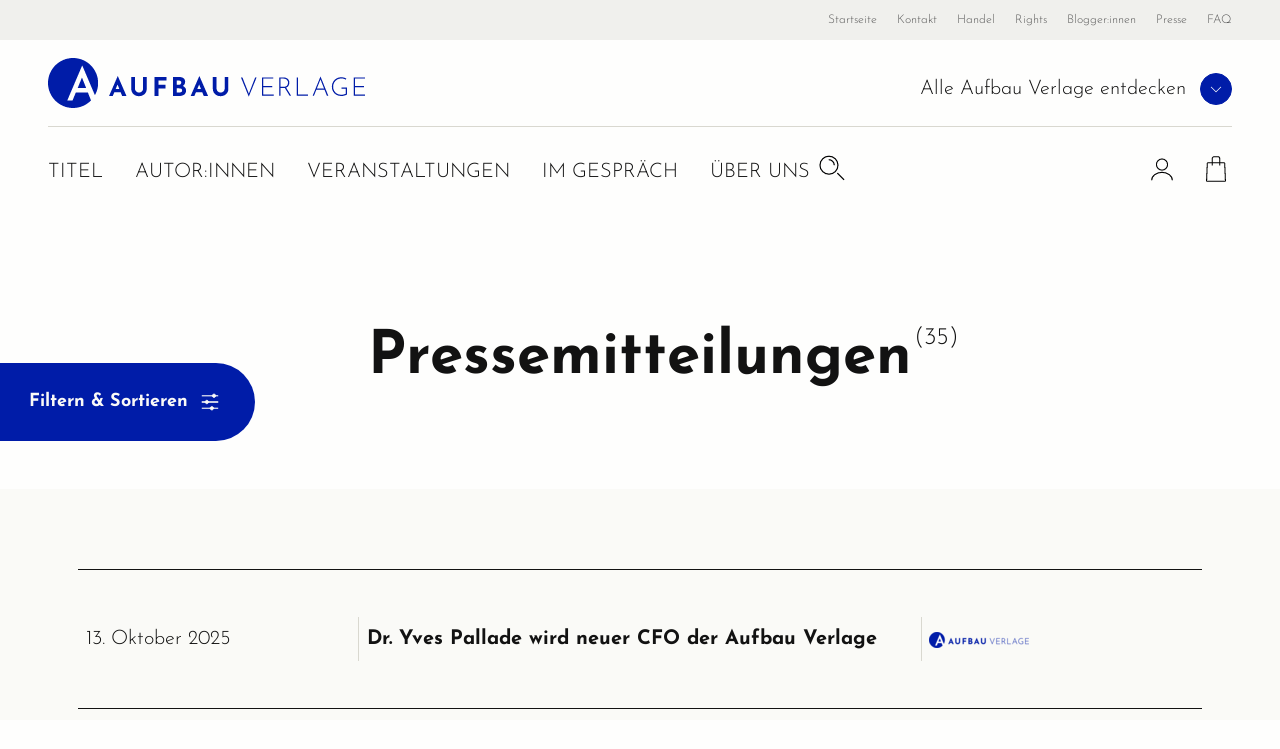

--- FILE ---
content_type: text/html; charset=UTF-8
request_url: https://www.aufbau-verlage.de/pressemitteilungen?page=0
body_size: 11305
content:
<!DOCTYPE html>
<html lang="de" dir="ltr" prefix="og: https://ogp.me/ns#">
  <head>
    <meta charset="utf-8" />
<link rel="canonical" href="https://www.aufbau-verlage.de/pressemitteilungen" />
<meta name="MobileOptimized" content="width" />
<meta name="HandheldFriendly" content="true" />
<meta name="viewport" content="width=device-width, initial-scale=1.0" />
<link rel="icon" href="/core/misc/favicon.ico" type="image/vnd.microsoft.icon" />

    <title>Pressemitteilungen | Aufbau Verlage</title>
    <link rel="stylesheet" media="all" href="/sites/default/files/css/css_VhzdgT6w5n0XnW-ynWRjZF6d1S6nXlTXA42FjpSIesA.css?delta=0&amp;language=de&amp;theme=abv_aufbau_verlage&amp;include=[base64]" />
<link rel="stylesheet" media="all" href="/sites/default/files/css/css_4v3YxpWr6jjq4jEbhCxLoVIPfW1VNQJu7318up7Gngc.css?delta=1&amp;language=de&amp;theme=abv_aufbau_verlage&amp;include=[base64]" />

    <script type="application/json" data-drupal-selector="drupal-settings-json">{"path":{"baseUrl":"\/","pathPrefix":"","currentPath":"pressemitteilungen","currentPathIsAdmin":false,"isFront":false,"currentLanguage":"de","baseThemeUrl":"themes\/custom\/abv_aufbau_base","themeUrl":"themes\/custom\/abv_aufbau_verlage","currentQuery":{"page":"0"}},"pluralDelimiter":"\u0003","suppressDeprecationErrors":true,"gtag":{"tagId":"","consentMode":true,"otherIds":[],"events":[],"additionalConfigInfo":[]},"ajaxPageState":{"libraries":"[base64]","theme":"abv_aufbau_verlage","theme_token":null},"ajaxTrustedUrl":[],"gtm":{"tagId":null,"settings":{"hostname":"gtm.aufbau-verlage.de","data_layer":"dataLayer","include_classes":false,"allowlist_classes":"","blocklist_classes":"","include_environment":false,"environment_id":"","environment_token":""},"tagIds":["GTM-59ZG3L22"],"hostnames":{"GTM-59ZG3L22":"gtm.aufbau-verlage.de"}},"magentoHost":"https:\/\/shop.aufbau-verlage.de","magentoStoreView":"all","sirup_usercentrics":{"settings_id":"NZxkEryVz","smart_data_protector":null},"searchBasePath":"pressemitteilungen","user":{"uid":0,"permissionsHash":"9d9f6d5f5efcff8da0c8f030086dcd5ed291e4283c35966897ed2e41c9cec378"}}</script>
<script src="/sites/default/files/js/js_SKGV18MIgK6l9DPlLy5XoVtRxZlnMbexuzwJMuD_spI.js?scope=header&amp;delta=0&amp;language=de&amp;theme=abv_aufbau_verlage&amp;include=[base64]"></script>

  </head>
  <body class="path-pressemitteilungen">
        <a href="#main-content" class="visually-hidden skip-link">
      Direkt zum Inhalt
    </a>
    <noscript><iframe src="https://gtm.aufbau-verlage.de/ns.html?id=GTM-59ZG3L22"
                  height="0" width="0" style="display:none;visibility:hidden"></iframe></noscript>

      <div class="dialog-off-canvas-main-canvas" data-off-canvas-main-canvas>
    

<div class="page">
      

<header  class="navbar navbar-expand-lg justify-content-between align-items-start fixed-top">

      <div class="container-fluid">
      <div class="w-100">
  

                  




<div  id="block-abv-aufbau-base-site-branding" class="block block-system block-system-branding-block d-inline-block">
  
  
  

    
  <a href="https://www.aufbau-verlage.de" class="navbar-brand s-button-link d-flex align-items-center d-inline-block" aria-label="aufbau verlage Startseite">
          <img width="317" height="50" alt="" src="/themes/custom/abv_aufbau_verlage/logo.svg" />
        <div class="d-flex flex-column logo-text">
    
          </div>
  </a>


  
</div>


      
      <div class="navbar__container d-lg-flex justify-content-between flex-lg-row-reverse">

        <nav aria-label="user menu" class="navbar__user">
          <ul class="d-flex align-items-end">
                      
  <li class="s-menu-account s-flyout-container position-relative">

    <a
      href="/user"
      class="s-menu-account__profile"
    >
      
  

      <span  class="s-icon s-icon--Profile s-icon--lottie"
      data-hover-frame="0"
      data-click="null"
      data-focus-frame="20"
      data-hover-back=""
      data-file-name="Profile"
      aria-hidden="true"
    >
  
      </span>

      <span class="sr-only">Profile</span>
  
  
    </a>

    <button
      class="s-collapsible-toggle d-none d-lg-block"
      aria-expanded="false"
      aria-controls="s-collapsible-account"
    >
      
  

      <span  class="s-icon s-icon--ArrowDownSmall">
  
          <svg class="s-icon__first" aria-hidden="true">
        <use xlink:href="/themes/custom/abv_aufbau_base/dist/icons/svg/sprite.symbol.svg?t7b94d#ArrowDownSmall"></use>
      </svg>
            </span>

      <span class="sr-only">Profil-Menü Umschalter</span>
  
  
    </button>

    <div class="s-menu-account__nav ">
      

  
<div id="s-collapsible-account" class="navbar-nav--sub s-collapsible">
  <div class="s-navbar-nav--sub-inner s-triangle-up text-align-center">
          <div class="s-menu-account-login-register">
              
  


  <a  class="btn s-button s-button--secondary s-button--icon s-icon-animate--right"
        href="/login"
          >
                <span class="s-button-text">Anmelden</span>
              
  

      <span  class="s-icon s-icon--LinkArrow s-icon--default s-icon--animation">
  
          <svg class="s-icon__first" aria-hidden="true">
        <use xlink:href="/themes/custom/abv_aufbau_base/dist/icons/svg/sprite.symbol.svg?t7b94d#LinkArrow"></use>
      </svg>
              <svg class="s-icon__last" aria-hidden="true">
          <use xlink:href="/themes/custom/abv_aufbau_base/dist/icons/svg/sprite.symbol.svg?t7b94d#LinkArrow"></use>
        </svg>
            </span>

  
  
        </a>

  
        <p>Sie haben noch keinen Account?</p>
        <a class="s-link--icon" href="/registrieren">Jetzt Registrieren!</a>
      </div>
      <div class="s-spacer"></div>
      <ul class="navbar-nav">
        <li class="nav-item">Einfachere Bestellung</li>
        <li class="nav-item">Bestellhistorie</li>
        <li class="nav-item">Profilzugriff</li>
      </ul>
      </div>
</div>



    </div>
  </li>

  <li class="s-menu-cart s-flyout-container position-relative">

    <a
      href="/cart"
      class="s-menu-cart__icon"
      aria-label="Warenkorb"
    >
      
  

      <span  class="s-icon s-icon--ShoppingBasket-Physical s-icon--lottie"
      data-hover-frame="0"
      data-click="null"
      data-focus-frame="20"
      data-hover-back=""
      data-file-name="ShoppingBasket-Physical"
      aria-hidden="true"
    >
  
      </span>

  
  
      <span class="s-cart-count s-js-cart-count"></span>
    </a>

    <button
      class="s-collapsible-toggle d-none d-lg-block"
      aria-expanded="false"
      aria-controls="s-collapsible-cart"
    >
      
  

      <span  class="s-icon s-icon--ArrowDownSmall">
  
          <svg class="s-icon__first" aria-hidden="true">
        <use xlink:href="/themes/custom/abv_aufbau_base/dist/icons/svg/sprite.symbol.svg?t7b94d#ArrowDownSmall"></use>
      </svg>
            </span>

      <span class="sr-only">Warenkorb-Menü Umschalter</span>
  
  
    </button>

    <div class="s-menu-cart__nav">
      <div id="s-collapsible-cart" class="navbar-nav--sub collapse s-collapsible s-collapsible-cart">
        <div class="s-navbar-nav--sub-inner s-triangle-up text-align-center">
          <div id="s-cart-nav"></div>
          
          
          
        </div>
      </div>
    </div>
  </li>





      
            <li class="d-lg-none">
              <button
                type="button"
                class="navbar-toggle navbar-toggle--inactive d-lg-none"
                aria-controls="s-main-nav"
                aria-expanded="false"
              >
                <span class="sr-only">Toggle navigation</span>
                
  

      <span  class="s-icon s-icon--MenuSearchCloseCombination s-icon--lottie"
      data-hover-frame="0"
      data-click="{&quot;start&quot;:0,&quot;end&quot;:10}"
      data-focus-frame="0"
      data-hover-back=""
      data-file-name="MenuSearchCloseCombination"
      aria-hidden="true"
    >
  
      </span>

  
  
              </button>
            </li>
          </ul>
        </nav>

        <nav aria-label=main menu id="s-main-nav" class="s-navbar-main-menu">
          <ul>
                                                



      
<li  id="block-aufbauverlage" role="listitem" class="block block-system block-system-menu-blockpublisher">
  
  
  

      
<div class="s-menu-publisher s-flyout-container">

  <div class="s-menu-publisher__wrapper">
    <span id="publisher-nav-label" class="s-menu-publisher__label">Alle Aufbau Verlage entdecken</span>
              
  


  <button  aria-controls="s-aria-menu-publisher" aria-expanded="false" data-toggle="collapse" class="s-collapsible-toggle btn s-button s-button--primary s-button--icon s-icon-animate--right s-button--small s-button--icon-only"
        
    >
              
  

      <span  class="s-icon s-icon--ArrowDownSmall s-icon--default s-icon--animation">
  
          <svg class="s-icon__first" aria-hidden="true">
        <use xlink:href="/themes/custom/abv_aufbau_base/dist/icons/svg/sprite.symbol.svg?t7b94d#ArrowDownSmall"></use>
      </svg>
              <svg class="s-icon__last" aria-hidden="true">
          <use xlink:href="/themes/custom/abv_aufbau_base/dist/icons/svg/sprite.symbol.svg?t7b94d#ArrowDownSmall"></use>
        </svg>
            </span>

      <span class="sr-only">Verlage Menü ausklappen</span>
  
  
        </button>

  
  </div>

  <div class="s-menu-publisher__nav">
    


<div  id="s-aria-menu-publisher" class="navbar-nav--sub s-collapsible s-collapsible-imprint" data-source="s-collapsible-imprint">
  <div class="s-navbar-nav--sub-inner s-triangle-up">
        <ul class="navbar-nav">
                                      <li class="nav-item  ">
          <a href="/" class="nav-link" data-drupal-link-system-path="&lt;front&gt;">Aufbau Verlage</a>
        </li>
                                      <li class="nav-item  ">
          <a href="/aufbau" class="nav-link" data-drupal-link-system-path="node/18">Aufbau</a>
        </li>
                                      <li class="nav-item  ">
          <a href="/aufbau-audio" class="nav-link" data-drupal-link-system-path="node/36">Aufbau Audio</a>
        </li>
                                      <li class="nav-item  ">
          <a href="/aufbau-digital" class="nav-link" data-drupal-link-system-path="node/35">Aufbau Digital</a>
        </li>
                                      <li class="nav-item  ">
          <a href="/aufbau-taschenbuch" class="nav-link" data-drupal-link-system-path="node/24">Aufbau Taschenbuch</a>
        </li>
                                      <li class="nav-item  ">
          <a href="/blumenbar" class="nav-link" data-drupal-link-system-path="node/33">Blumenbar</a>
        </li>
                                      <li class="nav-item  ">
          <a href="/ch-links-verlag" class="nav-link" data-drupal-link-system-path="node/257">Ch. Links Verlag</a>
        </li>
                                      <li class="nav-item  ">
          <a href="/die-andere-bibliothek" class="nav-link" data-drupal-link-system-path="node/252">Die Andere Bibliothek</a>
        </li>
                                      <li class="nav-item  ">
          <a href="/edition-braus" class="nav-link" data-drupal-link-system-path="node/210">Edition Braus</a>
        </li>
                                      <li class="nav-item  ">
          <a href="/more" class="nav-link" data-drupal-link-system-path="node/34">More</a>
        </li>
                                      <li class="nav-item  ">
          <a href="/ruetten-loening" class="nav-link" data-drupal-link-system-path="node/37">Rütten &amp; Loening</a>
        </li>
          </ul>
  </div>
</div>



  </div>
</div>

  

  </li>

                                          



      
<li  id="block-abv-aufbau-base-main-menu" role="listitem" class="block block-system block-system-menu-blockmain">
  
  
  

      <div class="d-none d-lg-block">

  

  
  <ul title="main menu" class="nav navbar-nav navbar-nav--main text-uppercase">
                                          <li class="nav-item   ">
                      <a href="/titel" class="nav-link" data-drupal-link-system-path="titel">Titel</a>
                  </li>
                                      <li class="nav-item   ">
                      <a href="/autor-innen?f%5B0%5D=roles%3A34" class="nav-link" data-drupal-link-query="{&quot;f&quot;:[&quot;roles:34&quot;]}" data-drupal-link-system-path="autor-innen">Autor:innen</a>
                  </li>
                                      <li class="nav-item   ">
                      <a href="/veranstaltungen" class="nav-link" data-drupal-link-system-path="veranstaltungen">Veranstaltungen</a>
                  </li>
                                      <li class="nav-item   ">
                      <a href="/im-gespraech" class="nav-link" data-drupal-link-system-path="im-gespraech">Im Gespräch</a>
                  </li>
                                      <li class="nav-item  s-flyout-container active">
                                  <button
              class="nav-link s-collapsible-toggle"
              aria-expanded="false"
              aria-controls="s-collapsible-main5"
              data-toggle="collapse"
            >Über uns</button>
              


<div  id="s-collapsible-main5" class="navbar-nav--sub s-collapsible s-collapsible-main5" data-source="s-collapsible-main5">
  <div class="s-navbar-nav--sub-inner s-triangle-up">
        <ul class="navbar-nav">
                                      <li class="nav-item  ">
          <a href="/aufbau-verlage/ueber-uns" class="nav-link" data-drupal-link-system-path="node/22">Über Aufbau Verlage</a>
        </li>
                                      <li class="nav-item  ">
          <a href="/gruendung-der-stunde-null" class="nav-link" data-drupal-link-system-path="node/5">Geschichte</a>
        </li>
                                      <li class="nav-item  ">
          <a href="/stellenangebote" class="nav-link" data-drupal-link-system-path="node/78">Karriere</a>
        </li>
                                      <li class="nav-item  ">
          <a href="/mediathek" class="nav-link" data-drupal-link-system-path="mediathek">Mediathek</a>
        </li>
                                      <li class="nav-item  active">
          <a href="/pressemitteilungen" class="nav-link" data-drupal-link-system-path="pressemitteilungen">News</a>
        </li>
          </ul>
  </div>
</div>



                  </li>
            </ul>


</div>

<div class="nav navbar-nav--search">
  <div class="nav-item">
    <button class="s-js-search-toggle" aria-controls="s-search-block" aria-expanded="false">
      
  

      <span  class="s-icon s-icon--Search s-icon--lottie"
      data-hover-frame="0"
      data-click="null"
      data-focus-frame="20"
      data-hover-back=""
      data-file-name="Search"
      aria-hidden="true"
    >
  
      </span>

      <span class="sr-only">Suche</span>
  
  
    </button>
  </div>
</div>

<div class="d-lg-none">

  

  
  <ul title="Main Menu" class="nav navbar-nav navbar-nav--main text-uppercase">
                                          <li class="nav-item   ">
                      <a href="/titel" class="nav-link" data-drupal-link-system-path="titel">Titel</a>
                  </li>
                                      <li class="nav-item   ">
                      <a href="/autor-innen?f%5B0%5D=roles%3A34" class="nav-link" data-drupal-link-query="{&quot;f&quot;:[&quot;roles:34&quot;]}" data-drupal-link-system-path="autor-innen">Autor:innen</a>
                  </li>
                                      <li class="nav-item   ">
                      <a href="/veranstaltungen" class="nav-link" data-drupal-link-system-path="veranstaltungen">Veranstaltungen</a>
                  </li>
                                      <li class="nav-item   ">
                      <a href="/im-gespraech" class="nav-link" data-drupal-link-system-path="im-gespraech">Im Gespräch</a>
                  </li>
                                      <li class="nav-item  s-flyout-container active">
                                  <button
              class="nav-link s-collapsible-toggle"
              aria-expanded="false"
              aria-controls="s-collapsible-main5"
              data-toggle="collapse"
            >Über uns</button>
              


<div  id="s-collapsible-main5" class="navbar-nav--sub s-collapsible s-collapsible-main5" data-source="s-collapsible-main5">
  <div class="s-navbar-nav--sub-inner s-triangle-up">
        <ul class="navbar-nav">
                                      <li class="nav-item  ">
          <a href="/aufbau-verlage/ueber-uns" class="nav-link" data-drupal-link-system-path="node/22">Über Aufbau Verlage</a>
        </li>
                                      <li class="nav-item  ">
          <a href="/gruendung-der-stunde-null" class="nav-link" data-drupal-link-system-path="node/5">Geschichte</a>
        </li>
                                      <li class="nav-item  ">
          <a href="/stellenangebote" class="nav-link" data-drupal-link-system-path="node/78">Karriere</a>
        </li>
                                      <li class="nav-item  ">
          <a href="/mediathek" class="nav-link" data-drupal-link-system-path="mediathek">Mediathek</a>
        </li>
                                      <li class="nav-item  active">
          <a href="/pressemitteilungen" class="nav-link" data-drupal-link-system-path="pressemitteilungen">News</a>
        </li>
          </ul>
  </div>
</div>



                  </li>
            </ul>


</div>




  </li>

                                          



      
<li  id="block-metanavigation" role="listitem" class="block block-system block-system-menu-blockmeta">
  
  
  

      
  

  
  <ul title="meta menu" class="nav s-text-xs--secondary text-dark bg-lg-light container-fluid navbar-nav--meta">
                                          <li class="nav-item   ">
                      <a href="/" class="nav-link" data-drupal-link-system-path="&lt;front&gt;">Startseite</a>
                  </li>
                                      <li class="nav-item   ">
                      <a href="/kontakt" class="nav-link" data-drupal-link-system-path="kontakt">Kontakt</a>
                  </li>
                                      <li class="nav-item  s-flyout-container ">
                                  <button
              class="nav-link s-collapsible-toggle"
              aria-expanded="false"
              aria-controls="s-collapsible-meta3"
              data-toggle="collapse"
            >Handel</button>
              


<div  id="s-collapsible-meta3" class="navbar-nav--sub s-collapsible s-collapsible-meta3" data-source="s-collapsible-meta3">
  <div class="s-navbar-nav--sub-inner s-triangle-up">
        <ul class="navbar-nav">
                                      <li class="nav-item  ">
          <a href="/handel" class="nav-link" data-drupal-link-system-path="node/6">Handel</a>
        </li>
                                      <li class="nav-item  ">
          <a href="/kontakt-handel" class="nav-link" data-drupal-link-system-path="node/80">Kontakt</a>
        </li>
                                      <li class="nav-item  ">
          <a href="/vorschauen" class="nav-link" data-drupal-link-system-path="node/88">Vorschauen</a>
        </li>
                                      <li class="nav-item  ">
          <a href="/handel/veranstaltungen" class="nav-link" data-drupal-link-system-path="node/89">Veranstaltungen</a>
        </li>
                                      <li class="nav-item  ">
          <a href="https://www.aufbau-verlage.de/bestellunterlagen" class="nav-link">Bestellunterlagen</a>
        </li>
                                      <li class="nav-item  ">
          <a href="https://www.aufbau-verlage.de/zusatzmaterial" title="Zusatzmaterial" class="nav-link">Zusatzmaterial</a>
        </li>
          </ul>
  </div>
</div>



                  </li>
                                      <li class="nav-item  s-flyout-container ">
                                  <button
              class="nav-link s-collapsible-toggle"
              aria-expanded="false"
              aria-controls="s-collapsible-meta4"
              data-toggle="collapse"
            >Rights</button>
              


<div  id="s-collapsible-meta4" class="navbar-nav--sub s-collapsible s-collapsible-meta4" data-source="s-collapsible-meta4">
  <div class="s-navbar-nav--sub-inner s-triangle-up">
        <ul class="navbar-nav">
                                      <li class="nav-item  ">
          <a href="/rights" class="nav-link" data-drupal-link-system-path="node/12">Rights</a>
        </li>
                                      <li class="nav-item  ">
          <a href="/lizenzen-inland" class="nav-link" data-drupal-link-system-path="node/16">Lizenzen (Inland)</a>
        </li>
                                      <li class="nav-item  ">
          <a href="/foreign-rights" class="nav-link" data-drupal-link-system-path="node/14">Foreign Rights</a>
        </li>
                                      <li class="nav-item  ">
          <a href="/kleinlizenzen-0" class="nav-link" data-drupal-link-system-path="node/15">Kleinlizenzen</a>
        </li>
                                      <li class="nav-item  ">
          <a href="/filmrechte" class="nav-link" data-drupal-link-system-path="node/13">Filmrechte</a>
        </li>
          </ul>
  </div>
</div>



                  </li>
                                      <li class="nav-item   ">
                      <a href="/blogger-innen" class="nav-link" data-drupal-link-system-path="node/11">Blogger:innen</a>
                  </li>
                                      <li class="nav-item   ">
                      <a href="/presse-veranstaltungen" class="nav-link" data-drupal-link-system-path="node/8">Presse</a>
                  </li>
                                      <li class="nav-item   ">
                      <a href="/faq" class="nav-link" data-drupal-link-system-path="node/77">FAQ</a>
                  </li>
            </ul>






  </li>

                                                                                                          </ul>
        </nav>

      </div>

      <div class="navbar-search">
                                                                    
          <div class="s-js-search-global">
              




<div  id="block-search-global" class="block block-sirup-search block-sirup-search-search-blockglobal">
  
  
  

      
<div class="s-search-block s-js-search-block d-none container" id="s-search-block">
  <form class="s-js-search-form" action="/suche" method="get" data-autosuggest="/autosuggest/suche">
    <div class="d-flex">
      <label for="search-input" class="visually-hidden">Suche</label>
      <input id="search-input" class="s-js-search-input form-control" type="text" name="k" value="" placeholder="Suche nach Titeln, Autor:innen .." />

      <a href="/suche" class="s-button-search s-js-search-submit-link">
        
  

      <span  class="s-icon s-icon--Search">
  
          <svg class="s-icon__first" aria-hidden="true">
        <use xlink:href="/themes/custom/abv_aufbau_base/dist/icons/svg/sprite.symbol.svg?t7b94d#Search"></use>
      </svg>
            </span>

      <span class="sr-only">Suche</span>
  
  
      </a>
    </div>
  </form>
</div>

  
  

  </div>



          </div>

                                                                    </div>

        </div>
    </div>
  </header>


  
  <div class="page__container">
    <div class="s-page__top-of-page-px" tabindex="-1"></div>
    <main class="pt-5 pb-5 pt-md-8 pb-md-8 " id="main-content">
        

  <div  class="page__content">
    <div class="container-fluid ">
                <div data-drupal-messages-fallback class="hidden"></div>
  




<div  id="block-abv-aufbau-base-content" class="block block-system block-system-main-block">
  
  
  

      


<div class="s-sirup-search js-search-global s-sirup-search--press">

  
<section class="s-header s-header--minimal s-section">
  <div class="container s-container">
    <div class="row justify-content-center">
      <div class="col-12 col-md-10 col-xl-8">
              <div class="text-align-center">
        <div class="s-sirup-search__result-title" aria-live="polite" tabindex="-1">
          
  


      <h1  class="page-title s-js-aria-title">Pressemitteilungen</h1>
  
                      <span class="s-sirup-search__result-count s-text-l">
              <span class="js-result-count">(35)</span><span class="visually-hidden"> Ergebnise gefunden</span>
            </span>
                  </div>
      </div>
                                  
  <div class="container">
    <div class="row justify-content-center">
      <div class="col-12 col-md-8 col-lg-8 s-text-l text-center">
                  
              </div>
    </div>
  </div>
                        </div>
    </div>
  </div>
</section>

  

  <div class="s-sirup-search--wrapper">
          <div class="s-filter" id="s-filter__sidebar">
        <div class="s-filter__container">
                      
<div class="s-button-filter-container">
  <button type="button"  class="btn s-button s-button--filter js-facets-toggle" aria-expanded="false" aria-controls=s-filter-content>
    <span>Filtern & Sortieren</span>
    


      <span  class="s-icon s-icon--Filter-Hover-Click s-icon--lottie s-animation--button-filter"
      data-hover-frame="20"
      data-click="{&quot;start&quot;:20,&quot;end&quot;:40}"
      data-focus-frame="20"
      data-hover-back="1"
      data-file-name="Filter-Hover-Click"
      aria-hidden="true"
    >
  
      </span>

  
  
    <span class="s-button-filter-count js-button-filter--count s-text-s d-none"></span>
  </button>
</div>
  
          <div class="s-filter__content js-filter-content" tabindex="-1" id=s-filter-content>
            <div class="s-filter__content-inner js-filter-content-inner">
              <div class="s-filter__mobile-header d-lg-none mb-9">
                <h2 class="text-uppercase text-left s-text-m mb-0">filtern & sortieren </h2>
                <div class="s-filter__close-button js-facets-close">
                    
  


  <button  class="btn s-button s-button--primary s-button--icon s-icon-animate--none s-button--small s-button--icon-only"
        
    >
              
  

      <span  class="s-icon s-icon--Close_Small s-icon--small">
  
          <svg class="s-icon__first" aria-hidden="true">
        <use xlink:href="/themes/custom/abv_aufbau_base/dist/icons/svg/sprite.symbol.svg?t7b94d#Close_Small"></use>
      </svg>
            </span>

      <span class="sr-only">close</span>
  
  
        </button>

  
                </div>
              </div>
              <div class="s-filter__sorting mb-9">
                                  <h3 class="text-left mb-7 mb-lg-7" id="s-search-sorting-label">Sortieren </h3>
<form name="sort" class="js-search-sort-form">

  <div role="radiogroup" aria-labelledby="s-search-sorting-label" class="form-radios form-item custom-control custom-radio">
                          <div class="pl-0 js-form-item form-item js-form-type- form-item- js-form-item- form-no-label form-check">
                              <input type="radio" id="sort1" name="sort" value="field_date:desc" checked aria-checked="true" class="form-radio form-check-input" />



            
                <label class="form-check-label custom-control-label option"
                     for="sort1">Neueste zuerst</label>
            
  
  </div>
                                <div class="pl-0 js-form-item form-item js-form-type- form-item- js-form-item- form-no-label form-check">
                              <input type="radio" id="sort2" name="sort" value="field_date:asc" aria-checked="false" class="form-radio form-check-input" />



            
                <label class="form-check-label custom-control-label option"
                     for="sort2">Älteste zuerst</label>
            
  
  </div>
                                <div class="pl-0 js-form-item form-item js-form-type- form-item- js-form-item- form-no-label form-check">
                              <input type="radio" id="sort3" name="sort" value="title:asc" aria-checked="false" class="form-radio form-check-input" />



            
                <label class="form-check-label custom-control-label option"
                     for="sort3">Titel (A-Z)</label>
            
  
  </div>
                                <div class="pl-0 js-form-item form-item js-form-type- form-item- js-form-item- form-no-label form-check">
                              <input type="radio" id="sort4" name="sort" value="title:desc" aria-checked="false" class="form-radio form-check-input" />



            
                <label class="form-check-label custom-control-label option"
                     for="sort4">Titel (Z-A)</label>
            
  
  </div>
                  </div>



  <input type="hidden" name="page" value="0" /></form>


                              </div>
              <div class="s-filter__facets js-facets">
                <div class="s-filter__facets-header d-flex mb-7 mb-lg-7">
                  <h3 class="text-left mb-0">Filtern </h3>
                                      <a class="s-facets__reset js-facets-reset" href="/pressemitteilungen">
                      Alle zurücksetzen
                    </a>
                                  </div>
                                  
<div class="facets-widget-checkbox">
      <h3 class="s-text-m text-left mb-3" id="s-facet-press_date-title">
              <a role="button" class="collapsed s-facets-checkbox__collapse-headline" data-toggle="collapse" href="#collapse-press_date" aria-expanded="false" aria-controls="collapse-press_date">
          <span>Erscheinungsdatum</span>
          
  

      <span  class="s-icon s-icon--ArrowDownSmall">
  
          <svg class="s-icon__first" aria-hidden="true">
        <use xlink:href="/themes/custom/abv_aufbau_base/dist/icons/svg/sprite.symbol.svg?t7b94d#ArrowDownSmall"></use>
      </svg>
            </span>

  
  
        </a>
          </h3><div class="s-facets-checkbox" role="group"aria-labelledby="s-facet-press_date-title">
          <div class="collapse s-facet-collapse s-js-facet-collapse" id="collapse-press_date">
    
  <ul data-drupal-facet-id="press_date" data-drupal-facet-alias="year" class="facet-inactive js-facets-checkbox-links item-list__checkbox s-js-facets-checkbox"><li class="facet-item"><a href="/pressemitteilungen?f%5B0%5D=year%3A2021" rel="nofollow" data-drupal-facet-item-id="year-2021" data-drupal-facet-item-value="2021" data-drupal-facet-item-count="4">
<span class="facet-item__value">2021</span>
  <span class="facet-item__count">(4)</span>
</a></li><li class="facet-item"><a href="/pressemitteilungen?f%5B0%5D=year%3A2022" rel="nofollow" data-drupal-facet-item-id="year-2022" data-drupal-facet-item-value="2022" data-drupal-facet-item-count="6">
<span class="facet-item__value">2022</span>
  <span class="facet-item__count">(6)</span>
</a></li><li class="facet-item"><a href="/pressemitteilungen?f%5B0%5D=year%3A2023" rel="nofollow" data-drupal-facet-item-id="year-2023" data-drupal-facet-item-value="2023" data-drupal-facet-item-count="10">
<span class="facet-item__value">2023</span>
  <span class="facet-item__count">(10)</span>
</a></li><li class="facet-item"><a href="/pressemitteilungen?f%5B0%5D=year%3A2024" rel="nofollow" data-drupal-facet-item-id="year-2024" data-drupal-facet-item-value="2024" data-drupal-facet-item-count="7">
<span class="facet-item__value">2024</span>
  <span class="facet-item__count">(7)</span>
</a></li><li class="facet-item"><a href="/pressemitteilungen?f%5B0%5D=year%3A2025" rel="nofollow" data-drupal-facet-item-id="year-2025" data-drupal-facet-item-value="2025" data-drupal-facet-item-count="8">
<span class="facet-item__value">2025</span>
  <span class="facet-item__count">(8)</span>
</a></li></ul>

        </div>
      <a role="button" class="collapsed s-facets-checkbox__collapse-link" data-toggle="collapse" href="#collapse-press_date" aria-expanded="false" aria-controls="collapse-press_date">
        <span class="if-collapsed">Mehr anzeigen</span>
        <span class="if-not-collapsed">Weniger anzeigen</span>
      </a>
      </div>
</div>

  
  

<div class="facets-widget-checkbox">
      <h3 class="s-text-m text-left mb-3" id="s-facet-press_type-title">
              Art
          </h3><div class="s-facets-checkbox" role="group"aria-labelledby="s-facet-press_type-title">
    
  <ul data-drupal-facet-id="press_type" data-drupal-facet-alias="type" class="facet-inactive js-facets-checkbox-links item-list__checkbox s-js-facets-checkbox"><li class="facet-item"><a href="/pressemitteilungen?f%5B0%5D=type%3A9" rel="nofollow" data-drupal-facet-item-id="type-9" data-drupal-facet-item-value="9" data-drupal-facet-item-count="6">
<span class="facet-item__value">Buchpreise</span>
  <span class="facet-item__count">(6)</span>
</a></li><li class="facet-item"><a href="/pressemitteilungen?f%5B0%5D=type%3A11" rel="nofollow" data-drupal-facet-item-id="type-11" data-drupal-facet-item-value="11" data-drupal-facet-item-count="1">
<span class="facet-item__value">Personalia</span>
  <span class="facet-item__count">(1)</span>
</a></li></ul>

      </div>
</div>

  
  

<div class="facets-widget-checkbox">
      <h3 class="s-text-m text-left mb-3" id="s-facet-press_publisher-title">
              <a role="button" class="collapsed s-facets-checkbox__collapse-headline" data-toggle="collapse" href="#collapse-press_publisher" aria-expanded="false" aria-controls="collapse-press_publisher">
          <span>Verlag</span>
          
  

      <span  class="s-icon s-icon--ArrowDownSmall">
  
          <svg class="s-icon__first" aria-hidden="true">
        <use xlink:href="/themes/custom/abv_aufbau_base/dist/icons/svg/sprite.symbol.svg?t7b94d#ArrowDownSmall"></use>
      </svg>
            </span>

  
  
        </a>
          </h3><div class="s-facets-checkbox" role="group"aria-labelledby="s-facet-press_publisher-title">
          <div class="collapse s-facet-collapse s-js-facet-collapse" id="collapse-press_publisher">
    
  <ul data-drupal-facet-id="press_publisher" data-drupal-facet-alias="publisher" class="facet-inactive js-facets-checkbox-links item-list__checkbox s-js-facets-checkbox"><li class="facet-item"><a href="/pressemitteilungen?f%5B0%5D=publisher%3A5" rel="nofollow" data-drupal-facet-item-id="publisher-5" data-drupal-facet-item-value="5" data-drupal-facet-item-count="13">
<span class="facet-item__value">Aufbau Verlage</span>
  <span class="facet-item__count">(13)</span>
</a></li><li class="facet-item"><a href="/pressemitteilungen?f%5B0%5D=publisher%3A17" rel="nofollow" data-drupal-facet-item-id="publisher-17" data-drupal-facet-item-value="17" data-drupal-facet-item-count="3">
<span class="facet-item__value">Die Andere Bibliothek</span>
  <span class="facet-item__count">(3)</span>
</a></li><li class="facet-item"><a href="/pressemitteilungen?f%5B0%5D=publisher%3A18" rel="nofollow" data-drupal-facet-item-id="publisher-18" data-drupal-facet-item-value="18" data-drupal-facet-item-count="3">
<span class="facet-item__value">Ch. Links Verlag</span>
  <span class="facet-item__count">(3)</span>
</a></li><li class="facet-item"><a href="/pressemitteilungen?f%5B0%5D=publisher%3A12" rel="nofollow" data-drupal-facet-item-id="publisher-12" data-drupal-facet-item-value="12" data-drupal-facet-item-count="14">
<span class="facet-item__value">Aufbau</span>
  <span class="facet-item__count">(14)</span>
</a></li><li class="facet-item"><a href="/pressemitteilungen?f%5B0%5D=publisher%3A6" rel="nofollow" data-drupal-facet-item-id="publisher-6" data-drupal-facet-item-value="6" data-drupal-facet-item-count="1">
<span class="facet-item__value">Blumenbar</span>
  <span class="facet-item__count">(1)</span>
</a></li><li class="facet-item"><a href="/pressemitteilungen?f%5B0%5D=publisher%3A7" rel="nofollow" data-drupal-facet-item-id="publisher-7" data-drupal-facet-item-value="7" data-drupal-facet-item-count="1">
<span class="facet-item__value">More</span>
  <span class="facet-item__count">(1)</span>
</a></li></ul>

        </div>
      <a role="button" class="collapsed s-facets-checkbox__collapse-link" data-toggle="collapse" href="#collapse-press_publisher" aria-expanded="false" aria-controls="collapse-press_publisher">
        <span class="if-collapsed">Mehr anzeigen</span>
        <span class="if-not-collapsed">Weniger anzeigen</span>
      </a>
      </div>
</div>

  
  

                              </div>
              <div class="mt-9 d-lg-none js-facets-close s-filter__button-result">
                      
  


  <button  class="btn s-button s-button--primary s-button--icon s-icon-animate--right"
        
    >
              
  

      <span  class="s-icon s-icon--LinkArrow s-icon--default s-icon--animation">
  
          <svg class="s-icon__first" aria-hidden="true">
        <use xlink:href="/themes/custom/abv_aufbau_base/dist/icons/svg/sprite.symbol.svg?t7b94d#LinkArrow"></use>
      </svg>
              <svg class="s-icon__last" aria-hidden="true">
          <use xlink:href="/themes/custom/abv_aufbau_base/dist/icons/svg/sprite.symbol.svg?t7b94d#LinkArrow"></use>
        </svg>
            </span>

      <span class="sr-only">Ergebnisse anzeigen</span>
  
  
        </button>

  
              </div>
            </div>
          </div>
        </div>
      </div>

                  <div class="s-sirup-search__results">
      <div class="s-sirup-search__results-inner js-search-global-results">
        

<div  class="node page-press page-press--teaser s-press-release-teaser w-100 bg-secondary">
  <div class="container">
    <hr>
    <div class="row position-relative">
      <div class="col-6 col-lg-3 s-date-col">
                  
  <span >13. Oktober 2025</span>

              </div>
      <div class="col-6 col-lg-3 order-lg-2 s-logo-col">
        



                    <div class="field field--name-field-publisher field--type-entity-reference field--label-hidden field__item"><article>
  



                    <div class="field field--name-logo field--type-entity-reference field--label-hidden field__item">
  



<div  class="media media--default s-media--image s-media--image--normal"
      data-theme = base>
      



                    <div class="field field--name-thumbnail field--type-image field--label-hidden field__item">    
<img
   loading="lazy" src="/sites/default/files/styles/thumbnail/public/2021-11/Logo%20Aufbau%20Verlage_0.png?itok=DaNR363s" width="100" height="16" class="img-fluid"
  alt="Logo Aufbau Verlage"
  loading="lazy"
/>


</div>
            

    
  </div>

  
</div>
            
</article>
</div>
            

      </div>
      <div class="col-12 col-lg-6 order-lg-1 position-static s-text-col">
        <a href="/dr-yves-pallade-wird-neuer-cfo-der-aufbau-verlage">

  <span >Dr. Yves Pallade wird neuer CFO der Aufbau Verlage</span>
</a>
      </div>
    </div>
  </div>
</div>





<div  class="node page-press page-press--teaser s-press-release-teaser w-100 bg-secondary">
  <div class="container">
    <hr>
    <div class="row position-relative">
      <div class="col-6 col-lg-3 s-date-col">
                  
  <span >01. September 2025</span>

              </div>
      <div class="col-6 col-lg-3 order-lg-2 s-logo-col">
        



                    <div class="field field--name-field-publisher field--type-entity-reference field--label-hidden field__item"><article>
  



                    <div class="field field--name-logo field--type-entity-reference field--label-hidden field__item">
  



<div  class="media media--default s-media--image s-media--image--logo"
      data-theme = base>
      



                    <div class="field field--name-thumbnail field--type-image field--label-hidden field__item">    
<img
   loading="lazy" src="/sites/default/files/styles/thumbnail/public/2022-09/Logo-Die-Andere-Bibliothek-violett.png?itok=TiyYDp_J" width="100" height="49" class="img-fluid"
  alt="Logo Verlag Die Andere Bibliothek"
  loading="lazy"
/>


</div>
            

    
  </div>

  
</div>
            
</article>
</div>
            

      </div>
      <div class="col-12 col-lg-6 order-lg-1 position-static s-text-col">
        <a href="/die-andere-bibliothek/nele-holdack-herausgeberschaft-andere-bibliothek">

  <span >Nele Holdack übernimmt die alleinige Herausgeberschaft der Anderen Bibliothek</span>
</a>
      </div>
    </div>
  </div>
</div>





<div  class="node page-press page-press--teaser s-press-release-teaser w-100 bg-secondary">
  <div class="container">
    <hr>
    <div class="row position-relative">
      <div class="col-6 col-lg-3 s-date-col">
                  
  <span >01. September 2025</span>

              </div>
      <div class="col-6 col-lg-3 order-lg-2 s-logo-col">
        



                    <div class="field field--name-field-publisher field--type-entity-reference field--label-hidden field__item"><article>
  



                    <div class="field field--name-logo field--type-entity-reference field--label-hidden field__item">
  



<div  class="media media--default s-media--image s-media--image--normal"
      data-theme = base>
      



                    <div class="field field--name-thumbnail field--type-image field--label-hidden field__item">    
<img
   loading="lazy" src="/sites/default/files/styles/thumbnail/public/2021-11/Logo%20Aufbau%20Verlage_0.png?itok=DaNR363s" width="100" height="16" class="img-fluid"
  alt="Logo Aufbau Verlage"
  loading="lazy"
/>


</div>
            

    
  </div>

  
</div>
            
</article>
</div>
            

      </div>
      <div class="col-12 col-lg-6 order-lg-1 position-static s-text-col">
        <a href="/patrick-sielemann-neue-leitung-belletristik">

  <span >Patrick Sielemann übernimmt die Leitung Belletristik bei den Aufbau Verlagen</span>
</a>
      </div>
    </div>
  </div>
</div>





<div  class="node page-press page-press--teaser s-press-release-teaser w-100 bg-secondary">
  <div class="container">
    <hr>
    <div class="row position-relative">
      <div class="col-6 col-lg-3 s-date-col">
                  
  <span >21. August 2025</span>

              </div>
      <div class="col-6 col-lg-3 order-lg-2 s-logo-col">
        



                    <div class="field field--name-field-publisher field--type-entity-reference field--label-hidden field__item"><article>
  



                    <div class="field field--name-logo field--type-entity-reference field--label-hidden field__item">
  



<div  class="media media--default s-media--image s-media--image--normal"
      data-theme = base>
      



                    <div class="field field--name-thumbnail field--type-image field--label-hidden field__item">    
<img
   loading="lazy" src="/sites/default/files/styles/thumbnail/public/2021-11/Logo%20Aufbau%20Verlage_0.png?itok=DaNR363s" width="100" height="16" class="img-fluid"
  alt="Logo Aufbau Verlage"
  loading="lazy"
/>


</div>
            

    
  </div>

  
</div>
            
</article>
</div>
            

      </div>
      <div class="col-12 col-lg-6 order-lg-1 position-static s-text-col">
        <a href="/der-aufbau-verlag-trauert-um-greg-iles">

  <span >Der Aufbau Verlag trauert um Greg Iles</span>
</a>
      </div>
    </div>
  </div>
</div>





<div  class="node page-press page-press--teaser s-press-release-teaser w-100 bg-secondary">
  <div class="container">
    <hr>
    <div class="row position-relative">
      <div class="col-6 col-lg-3 s-date-col">
                  
  <span >21. Juli 2025</span>

              </div>
      <div class="col-6 col-lg-3 order-lg-2 s-logo-col">
        



                    <div class="field field--name-field-publisher field--type-entity-reference field--label-hidden field__item"><article>
  



                    <div class="field field--name-logo field--type-entity-reference field--label-hidden field__item">
  



<div  class="media media--default s-media--image s-media--image--normal"
      data-theme = base>
      



                    <div class="field field--name-thumbnail field--type-image field--label-hidden field__item">    
<img
   loading="lazy" src="/sites/default/files/styles/thumbnail/public/2021-11/Logo%20Aufbau%20Verlage_0.png?itok=DaNR363s" width="100" height="16" class="img-fluid"
  alt="Logo Aufbau Verlage"
  loading="lazy"
/>


</div>
            

    
  </div>

  
</div>
            
</article>
</div>
            

      </div>
      <div class="col-12 col-lg-6 order-lg-1 position-static s-text-col">
        <a href="/die-aufbau-verlage-werden-80">

  <span >Die Aufbau Verlage werden 80</span>
</a>
      </div>
    </div>
  </div>
</div>





<div  class="node page-press page-press--teaser s-press-release-teaser w-100 bg-secondary">
  <div class="container">
    <hr>
    <div class="row position-relative">
      <div class="col-6 col-lg-3 s-date-col">
                  
  <span >03. April 2025</span>

              </div>
      <div class="col-6 col-lg-3 order-lg-2 s-logo-col">
        



                    <div class="field field--name-field-publisher field--type-entity-reference field--label-hidden field__item"><article>
  



                    <div class="field field--name-logo field--type-entity-reference field--label-hidden field__item">
  



<div  class="media media--default s-media--image s-media--image--normal"
      data-theme = base>
      



                    <div class="field field--name-thumbnail field--type-image field--label-hidden field__item">    
<img
   loading="lazy" src="/sites/default/files/styles/thumbnail/public/2021-11/Logo%20Aufbau%20Verlage_0.png?itok=DaNR363s" width="100" height="16" class="img-fluid"
  alt="Logo Aufbau Verlage"
  loading="lazy"
/>


</div>
            

    
  </div>

  
</div>
            
</article>
</div>
            

      </div>
      <div class="col-12 col-lg-6 order-lg-1 position-static s-text-col">
        <a href="/der-aufbau-verlag-trauert-um-manfred-fluegge">

  <span >Der Aufbau Verlag trauert um Manfred Flügge</span>
</a>
      </div>
    </div>
  </div>
</div>





<div  class="node page-press page-press--teaser s-press-release-teaser w-100 bg-secondary">
  <div class="container">
    <hr>
    <div class="row position-relative">
      <div class="col-6 col-lg-3 s-date-col">
                  
  <span >27. März 2025</span>

              </div>
      <div class="col-6 col-lg-3 order-lg-2 s-logo-col">
        



                    <div class="field field--name-field-publisher field--type-entity-reference field--label-hidden field__item"><article>
  



                    <div class="field field--name-logo field--type-entity-reference field--label-hidden field__item">
  



<div  class="media media--default s-media--image s-media--image--normal"
      data-theme = base>
      



                    <div class="field field--name-thumbnail field--type-image field--label-hidden field__item">    
<img
   loading="lazy" src="/sites/default/files/styles/thumbnail/public/2021-11/Aufbau-Logo.png?itok=yW66gG_A" width="100" height="32" class="img-fluid"
  alt="Aufbau Logo"
  loading="lazy"
/>


</div>
            

    
  </div>

  
</div>
            
</article>
</div>
            

      </div>
      <div class="col-12 col-lg-6 order-lg-1 position-static s-text-col">
        <a href="/aufbau/thomas-weiler-gewinnt-den-preis-der-leipziger-buchmesse-der-kategorie-uebersetzung">

  <span >Thomas Weiler gewinnt den Preis der Leipziger Buchmesse in der Kategorie Übersetzung</span>
</a>
      </div>
    </div>
  </div>
</div>





<div  class="node page-press page-press--teaser s-press-release-teaser w-100 bg-secondary">
  <div class="container">
    <hr>
    <div class="row position-relative">
      <div class="col-6 col-lg-3 s-date-col">
                  
  <span >03. Januar 2025</span>

              </div>
      <div class="col-6 col-lg-3 order-lg-2 s-logo-col">
        



                    <div class="field field--name-field-publisher field--type-entity-reference field--label-hidden field__item"><article>
  



                    <div class="field field--name-logo field--type-entity-reference field--label-hidden field__item">
  



<div  class="media media--default s-media--image s-media--image--normal"
      data-theme = base>
      



                    <div class="field field--name-thumbnail field--type-image field--label-hidden field__item">    
<img
   loading="lazy" src="/sites/default/files/styles/thumbnail/public/2021-11/Logo%20Aufbau%20Verlage_0.png?itok=DaNR363s" width="100" height="16" class="img-fluid"
  alt="Logo Aufbau Verlage"
  loading="lazy"
/>


</div>
            

    
  </div>

  
</div>
            
</article>
</div>
            

      </div>
      <div class="col-12 col-lg-6 order-lg-1 position-static s-text-col">
        <a href="/die-aufbau-verlage-strukturieren-ihren-vertrieb-neu">

  <span >Die Aufbau Verlage strukturieren ihren Vertrieb neu</span>
</a>
      </div>
    </div>
  </div>
</div>





<div  class="node page-press page-press--teaser s-press-release-teaser w-100 bg-secondary">
  <div class="container">
    <hr>
    <div class="row position-relative">
      <div class="col-6 col-lg-3 s-date-col">
                  
  <span >16. Oktober 2024</span>

              </div>
      <div class="col-6 col-lg-3 order-lg-2 s-logo-col">
        



                    <div class="field field--name-field-publisher field--type-entity-reference field--label-hidden field__item"><article>
  



                    <div class="field field--name-logo field--type-entity-reference field--label-hidden field__item">
  



<div  class="media media--default s-media--image s-media--image--normal"
      data-theme = base>
      



                    <div class="field field--name-thumbnail field--type-image field--label-hidden field__item">    
<img
   loading="lazy" src="/sites/default/files/styles/thumbnail/public/2021-11/Aufbau-Logo.png?itok=yW66gG_A" width="100" height="32" class="img-fluid"
  alt="Aufbau Logo"
  loading="lazy"
/>


</div>
            

    
  </div>

  
</div>
            
</article>
</div>
            

      </div>
      <div class="col-12 col-lg-6 order-lg-1 position-static s-text-col">
        <a href="/aufbau/han-kang-unmoeglicher-abschied">

  <span >Der neue Roman von Han Kang erscheint am 16. Dezember 2024 bei Aufbau</span>
</a>
      </div>
    </div>
  </div>
</div>





<div  class="node page-press page-press--teaser s-press-release-teaser w-100 bg-secondary">
  <div class="container">
    <hr>
    <div class="row position-relative">
      <div class="col-6 col-lg-3 s-date-col">
                  
  <span >10. Oktober 2024</span>

              </div>
      <div class="col-6 col-lg-3 order-lg-2 s-logo-col">
        



                    <div class="field field--name-field-publisher field--type-entity-reference field--label-hidden field__item"><article>
  



                    <div class="field field--name-logo field--type-entity-reference field--label-hidden field__item">
  



<div  class="media media--default s-media--image s-media--image--normal"
      data-theme = base>
      



                    <div class="field field--name-thumbnail field--type-image field--label-hidden field__item">    
<img
   loading="lazy" src="/sites/default/files/styles/thumbnail/public/2021-11/Logo%20Aufbau%20Verlage_0.png?itok=DaNR363s" width="100" height="16" class="img-fluid"
  alt="Logo Aufbau Verlage"
  loading="lazy"
/>


</div>
            

    
  </div>

  
</div>
            
</article>
</div>
            

      </div>
      <div class="col-12 col-lg-6 order-lg-1 position-static s-text-col">
        <a href="/han-kang-erhaelt-den-nobelpreis-fuer-literatur">

  <span >Die Aufbau Verlage gratulieren: Der Literaturnobelpreis 2024 geht an Han Kang </span>
</a>
      </div>
    </div>
  </div>
</div>




        <div class="container"><hr></div>
      </div>
    </div>
              
  </div>

      <div class="s-sirup-search__pagination js-search-pagination">
      
  
  <nav class="" role="navigation" aria-labelledby="pagination-heading">
    <h2 id="pagination-heading" class="visually-hidden">Seitennummerierung</h2>
    <ul class="s-pagination list-unstyled js-pager__items  justify-content-center">
                    <li class="s-pagination__arrow">
          <span class="s-pagination__item-link _disabled">
            
  

      <span  class="s-icon s-icon--LinkArrow s-icon--rotate">
  
          <svg class="s-icon__first" aria-hidden="true">
        <use xlink:href="/themes/custom/abv_aufbau_base/dist/icons/svg/sprite.symbol.svg?t7b94d#LinkArrow"></use>
      </svg>
            </span>

      <span class="sr-only">Vorherige Seite</span>
  
  
          </span>
        </li>
                                      <li class="s-pagination__item">
                                          <a href="?page=0"
            aria-current="page"             title="Aktuelle Seite" aria-current="page"
             class="s-pagination__item-link _active"
          >
            <span class="visually-hidden">
              Aktuelle Seite
            </span>1</a>
        </li>
              <li class="s-pagination__item">
                                          <a href="?page=1"
                         title="Gehe zu Seite 2"
             class="s-pagination__item-link "
          >
            <span class="visually-hidden">
              Seite
            </span>2</a>
        </li>
              <li class="s-pagination__item">
                                          <a href="?page=2"
                         title="Gehe zu Seite 3"
             class="s-pagination__item-link "
          >
            <span class="visually-hidden">
              Seite
            </span>3</a>
        </li>
              <li class="s-pagination__item">
                                          <a href="?page=3"
                         title="Gehe zu Seite 4"
             class="s-pagination__item-link "
          >
            <span class="visually-hidden">
              Seite
            </span>4</a>
        </li>
      
      
                                <li class="s-pagination__arrow">
          <a href="?page=1"
             title="Gehe zur nächsten Seite"
             rel="next"
             class="s-pagination__item-link s-icon-animate--right"
          >
            
  

      <span  class="s-icon s-icon--LinkArrow s-icon--animation">
  
          <svg class="s-icon__first" aria-hidden="true">
        <use xlink:href="/themes/custom/abv_aufbau_base/dist/icons/svg/sprite.symbol.svg?t7b94d#LinkArrow"></use>
      </svg>
              <svg class="s-icon__last" aria-hidden="true">
          <use xlink:href="/themes/custom/abv_aufbau_base/dist/icons/svg/sprite.symbol.svg?t7b94d#LinkArrow"></use>
        </svg>
            </span>

      <span class="sr-only">Nächste Seite</span>
  
  
          </a>
        </li>
          </ul>
  </nav>

  

    </div>
  </div>


  
  
  

    
  
  
  
  
  
  


  </div>




          </div>
  </div>
      <div class="s-back-to-top s-js-back-to-top" tabindex="-1">
        



  <button  class="btn s-button s-button--primary s-button--icon s-icon-animate--up s-button--icon-only s-back-to-top__button position-fixed"
        
    >
              
  

      <span  class="s-icon s-icon--ArrowTopSmall s-icon--default s-icon--animation">
  
          <svg class="s-icon__first" aria-hidden="true">
        <use xlink:href="/themes/custom/abv_aufbau_base/dist/icons/svg/sprite.symbol.svg?t7b94d#ArrowTopSmall"></use>
      </svg>
              <svg class="s-icon__last" aria-hidden="true">
          <use xlink:href="/themes/custom/abv_aufbau_base/dist/icons/svg/sprite.symbol.svg?t7b94d#ArrowTopSmall"></use>
        </svg>
            </span>

      <span class="sr-only">Zurück nach oben</span>
  
  
        </button>

  
</div>

  
    </main>

          <div class="container-fluid">
            




<div  id="block-abv-aufbau-base-breadcrumbs" class="block block-system block-system-breadcrumb-block">
  
  
  

        <nav aria-label="breadcrumb" class="s-footer__container">
    <div class="d-flex justify-content-center">
      <ol class="breadcrumb">
                  <li class="breadcrumb-item s-text--secondary active">
                          Pressemitteilungen
                      </li>
              </ol>
    </div>
  </nav>

  

  </div>




      </div>
    
      


  <footer class="s-footer">
    <div class="container-fluid s-footer__footnote">
      <div class="row flex-column justify-content-center py-4 py-md-3">
        <p class="s-text--secondary text-center">
          *Alle Preisangaben in Euro für Deutschland inkl. gesetzl. Mehrwertsteuer.
        </p>
        <p class="s-text--secondary text-center">
          <sup>1</sup>Wir versenden versandkostenfrei innerhalb Deutschlands. Für weitere Versandkosten und
          Liefergebiete, klicken Sie bitte <a href="/versandinformation">hier</a>.
        </p>
      </div>
    </div>

    <div class="container-fluid">
                      
<div class="s-footer__social-bar mb-5">
  <div class="row align-items-center">
    <div class="col-12">
      <div class="s-footer__social-container s-color-inverted font-weight-bold text-center px-2">
        <span class="s-footer__social-text">Folgen Sie Aufbau Verlage auf</span>
        <span class="s-footer__social-icons">
                      <a class="s-footer__social-link" href="https://www.instagram.com/aufbau_verlage/" target="_blank" rel="noreferrer">
            
  

      <span  class="s-icon s-icon--Instagram">
  
          <svg class="s-icon__first" aria-hidden="true">
        <use xlink:href="/themes/custom/abv_aufbau_base/dist/icons/svg/sprite.symbol.svg?t7b94d#Instagram"></use>
      </svg>
            </span>

      <span class="sr-only">Instagram</span>
  
  
           </a>
                      <a class="s-footer__social-link" href="https://www.facebook.com/aufbau.verlag/" target="_blank" rel="noreferrer">
            
  

      <span  class="s-icon s-icon--Facebook">
  
          <svg class="s-icon__first" aria-hidden="true">
        <use xlink:href="/themes/custom/abv_aufbau_base/dist/icons/svg/sprite.symbol.svg?t7b94d#Facebook"></use>
      </svg>
            </span>

      <span class="sr-only">Facebook</span>
  
  
           </a>
                      <a class="s-footer__social-link" href="https://www.tiktok.com/@aufbau_verlage" target="_blank" rel="noreferrer">
            
  

      <span  class="s-icon s-icon--TikTok">
  
          <svg class="s-icon__first" aria-hidden="true">
        <use xlink:href="/themes/custom/abv_aufbau_base/dist/icons/svg/sprite.symbol.svg?t7b94d#TikTok"></use>
      </svg>
            </span>

      <span class="sr-only">TikTok</span>
  
  
           </a>
                      <a class="s-footer__social-link" href="https://www.youtube.com/channel/UCSDWhwQl5G4DmdWMFvxKQUQ" target="_blank" rel="noreferrer">
            
  

      <span  class="s-icon s-icon--Youtube">
  
          <svg class="s-icon__first" aria-hidden="true">
        <use xlink:href="/themes/custom/abv_aufbau_base/dist/icons/svg/sprite.symbol.svg?t7b94d#Youtube"></use>
      </svg>
            </span>

      <span class="sr-only">Youtube</span>
  
  
           </a>
                      <a class="s-footer__social-link" href="https://de.linkedin.com/company/aufbau-verlag-gmbh-&amp;-co-kg" target="_blank" rel="noreferrer">
            
  

      <span  class="s-icon s-icon--LinkedIn">
  
          <svg class="s-icon__first" aria-hidden="true">
        <use xlink:href="/themes/custom/abv_aufbau_base/dist/icons/svg/sprite.symbol.svg?t7b94d#LinkedIn"></use>
      </svg>
            </span>

      <span class="sr-only">LinkedIn</span>
  
  
           </a>
                  </span>
      </div>
    </div>
  </div>
</div>
          </div>


                

<div class="container-fluid py-4 py-md-3 s-footer__shipping-bar">
  <div class="s-footer__container">
    <div class="d-flex flex-column flex-md-row flex-wrap justify-content-between align-items-center">
              <div class="s-footer__shipping-info">
          <span class="d-flex align-items-center">
                          
  

      <span  class="s-icon s-icon--Delivery">
  
          <svg class="s-icon__first" aria-hidden="true">
        <use xlink:href="/themes/custom/abv_aufbau_base/dist/icons/svg/sprite.symbol.svg?t7b94d#Delivery"></use>
      </svg>
            </span>

  
  
                      </span>
          <p class="text-center s-text--secondary">
            Lieferung innerhalb von 2-4 Werktagen
          </p>
        </div>
              <div class="s-footer__shipping-info">
          <span class="d-flex align-items-center">
                          
  

      <span  class="s-icon s-icon--Payment-Mastercard">
  
          <svg class="s-icon__first" aria-hidden="true">
        <use xlink:href="/themes/custom/abv_aufbau_base/dist/icons/svg/sprite.symbol.svg?t7b94d#Payment-Mastercard"></use>
      </svg>
            </span>

  
  
                          
  

      <span  class="s-icon s-icon--Payment-Visa">
  
          <svg class="s-icon__first" aria-hidden="true">
        <use xlink:href="/themes/custom/abv_aufbau_base/dist/icons/svg/sprite.symbol.svg?t7b94d#Payment-Visa"></use>
      </svg>
            </span>

  
  
                          
  

      <span  class="s-icon s-icon--Payment-Paypal">
  
          <svg class="s-icon__first" aria-hidden="true">
        <use xlink:href="/themes/custom/abv_aufbau_base/dist/icons/svg/sprite.symbol.svg?t7b94d#Payment-Paypal"></use>
      </svg>
            </span>

  
  
                      </span>
          <p class="text-center s-text--secondary">
            Bezahlmöglichkeiten
          </p>
        </div>
              <div class="s-footer__shipping-info">
          <span class="d-flex align-items-center">
                          
  

      <span  class="s-icon s-icon--Calendar">
  
          <svg class="s-icon__first" aria-hidden="true">
        <use xlink:href="/themes/custom/abv_aufbau_base/dist/icons/svg/sprite.symbol.svg?t7b94d#Calendar"></use>
      </svg>
            </span>

  
  
                      </span>
          <p class="text-center s-text--secondary">
            Vorbestellung möglich
          </p>
        </div>
              <div class="s-footer__shipping-info">
          <span class="d-flex align-items-center">
                          
  

      <span  class="s-icon s-icon--ShippingcostsFree">
  
          <svg class="s-icon__first" aria-hidden="true">
        <use xlink:href="/themes/custom/abv_aufbau_base/dist/icons/svg/sprite.symbol.svg?t7b94d#ShippingcostsFree"></use>
      </svg>
            </span>

  
  
                      </span>
          <p class="text-center s-text--secondary">
            Kostenloser Versand<sup>1</sup>
          </p>
        </div>
          </div>
  </div>
</div>
    

    <div class="container-fluid">
      <div class="s-footer__container">
        <div class="s-footer__logo-bar-description">
          <a href="https://www.aufbau-verlage.de">
            <img loading="lazy" width="253" height="40" alt="Zur Website der Aufbau Verlage" src="/themes/custom/abv_aufbau_base/dist/images/Logo-AufbauVerlage.svg" />
          </a>
          <p class="text-center text-lg-left">Aufbau Verlage schaffen Vielfalt</p>
        </div>

                            <div class="s-footer__logo-bar">
      <a class="s-footer__verlage-logo" href="https://www.aufbau-verlage.de/aufbau"
      >
      <img width="96"
           height="30"
           alt="Zur Website von Aufbau"
           loading="lazy"
           src="/themes/custom/abv_aufbau_base/dist/images/Logo-Aufbau.svg" />
    </a>
      <a class="s-footer__verlage-logo" href="https://www.aufbau-verlage.de/aufbau-audio"
      >
      <img width="146"
           height="30"
           alt="Zur Website von Aufbau Audio"
           loading="lazy"
           src="/themes/custom/abv_aufbau_base/dist/images/Logo-AufbauAudio.svg" />
    </a>
      <a class="s-footer__verlage-logo" href="https://www.aufbau-verlage.de/aufbau-digital"
      >
      <img width="153"
           height="30"
           alt="Zur Website von Aufbau Digital"
           loading="lazy"
           src="/themes/custom/abv_aufbau_base/dist/images/Logo-AufbauDigital.svg" />
    </a>
      <a class="s-footer__verlage-logo" href="https://www.aufbau-verlage.de/aufbau-taschenbuch"
      >
      <img width="209"
           height="30"
           alt="Zur Website von Aufbau Taschenbuch"
           loading="lazy"
           src="/themes/custom/abv_aufbau_base/dist/images/Logo-AufbauTaschenbuch.svg" />
    </a>
      <a class="s-footer__verlage-logo" href="https://www.aufbau-verlage.de/blumenbar"
      >
      <img width="102"
           height="30"
           alt="Zur Website von Blumenbar"
           loading="lazy"
           src="/themes/custom/abv_aufbau_base/dist/images/Logo-Blumenbar.svg" />
    </a>
      <a class="s-footer__verlage-logo" href="/ch-links-verlag"
      >
      <img width="76"
           height="30"
           alt="Zur Website von Christoph Links"
           loading="lazy"
           src="/themes/custom/abv_aufbau_base/dist/images/Logo-ChLinks.svg" />
    </a>
      <a class="s-footer__verlage-logo" href="/die-andere-bibliothek"
      >
      <img width="61"
           height="30"
           alt="Zur Website von Die Andere Bibliothek"
           loading="lazy"
           src="/themes/custom/abv_aufbau_base/dist/images/Logo-DieAndereBibliothek.svg" />
    </a>
      <a class="s-footer__verlage-logo" href="https://www.aufbau-verlage.de/edition-braus"
      >
      <img width="100"
           height="30"
           alt="Zur Website von Braus"
           loading="lazy"
           src="/themes/custom/abv_aufbau_base/dist/images/Logo-Braus.svg" />
    </a>
      <a class="s-footer__verlage-logo" href="https://www.aufbau-verlage.de/more"
      >
      <img width="96"
           height="30"
           alt="Zur Website von More"
           loading="lazy"
           src="/themes/custom/abv_aufbau_base/dist/images/Logo-More.svg" />
    </a>
      <a class="s-footer__verlage-logo" href="https://www.aufbau-verlage.de/ruetten-loening"
      >
      <img width="173"
           height="30"
           alt="Zur Website von Rütten &amp; Loening"
           loading="lazy"
           src="/themes/custom/abv_aufbau_base/dist/images/Logo-RuettenLoening.svg" />
    </a>
  </div>
              </div>
    </div>

    <div class="container-fluid s-footer__service-bar">
      <div class="s-footer__container">
        <div class="row pt-8 pb-md-8 justify-content-between">
          <div class="col-12 col-lg-7 col-xl-8 d-flex justify-content-center justify-content-lg-start">
            <div class="text-center text-lg-left">
              <p class="s-footer__service-bar-title">Service & Rechtliches</p>
                    




<div  id="block-abv-aufbau-base-service-nav" class="block block-system block-system-menu-blockservice">
  
  
  

      
  


  <ul class="nav s-text--secondary">
                                          <li class="nav-item   ">
                      <a href="/agb" class="nav-link" data-drupal-link-system-path="node/10">AGB</a>
                  </li>
                                      <li class="nav-item   ">
                      <a href="/datenschutz" title="Datenschutzhinweis" class="nav-link" data-drupal-link-system-path="node/44">Datenschutz</a>
                  </li>
                                      <li class="nav-item   ">
                      <a href="/impressum" class="nav-link" data-drupal-link-system-path="node/7">Impressum</a>
                  </li>
                                      <li class="nav-item   ">
                      <a href="/versandinformation" title="Versandinformation" class="nav-link" data-drupal-link-system-path="node/39">Versandinformation</a>
                  </li>
                                      <li class="nav-item   ">
                      <a href="/" class="nav-link" data-drupal-link-system-path="&lt;front&gt;">Cookies</a>
                  </li>
                                      <li class="nav-item   ">
                      <a href="/erklaerung-zur-barrierefreiheit" title="Barrierefreiheit " class="nav-link" data-drupal-link-system-path="node/643">Barrierefreiheit </a>
                  </li>
                                      <li class="nav-item   ">
                      <a href="/support" title="Support" class="nav-link" data-drupal-link-system-path="node/86">Support</a>
                  </li>
            </ul>



  </div>

              </div>
          </div>

                                  <div class="col-12 col-lg-5 col-xl-4 d-flex justify-content-center justify-content-lg-start">
  <div class="text-center text-lg-left">
    <p class="s-footer__service-bar-title">Unser Netzwerk</p>
    <div class="s-footer__links-bar">
                      <a class="s-footer__network-logo
            "
        href=http://www.stiftung-kommunikationsaufbau.de/>
          <img width="125"
               height="30"
               alt="Zur Website von Stiftung Kommunikationsaufbau"
               loading="lazy"
               src="/themes/custom/abv_aufbau_base/dist/images/Logo-StiftungKommunikationsaufbau.svg" />
        </a>
                      <a class="s-footer__network-logo
             s-footer__network-logo--inverted"
        href=https://www.aufbauhaus.de/>
          <img width="145"
               height="30"
               alt="Zur Website von Aufbauhaus"
               loading="lazy"
               src="/themes/custom/abv_aufbau_base/dist/images/Logo-AufbauHaus.svg" />
        </a>
          </div>
  </div>
</div>
          
        </div>
      </div>
    </div>
  </footer>

  

    
  
  
          
    
        
    
            
        </div>
</div>

  
  


  </div>

    
    <script src="/sites/default/files/js/js_KNmlcVeNPop9zaqSQ1Q9rdpze2uFqsG5HHYWESeiDBM.js?scope=footer&amp;delta=0&amp;language=de&amp;theme=abv_aufbau_verlage&amp;include=[base64]"></script>
<script src="/modules/contrib/google_tag/js/gtag.js?t7b94d"></script>
<script src="/sites/default/files/js/js_2b62BoaE5FB8W7Epc_PZfF05wo_8YErQLmewCsfZiDI.js?scope=footer&amp;delta=2&amp;language=de&amp;theme=abv_aufbau_verlage&amp;include=[base64]"></script>
<script src="/modules/contrib/google_tag/js/gtm.js?t7b94d"></script>
<script src="/sites/default/files/js/js_h7CYilU3YPt7FzU0CwrwB3L0gLLbmXOcBviTx_IqHiE.js?scope=footer&amp;delta=4&amp;language=de&amp;theme=abv_aufbau_verlage&amp;include=[base64]"></script>

  </body>
</html>


--- FILE ---
content_type: text/css;charset=UTF-8
request_url: https://www.aufbau-verlage.de/sites/default/files/css/css_4v3YxpWr6jjq4jEbhCxLoVIPfW1VNQJu7318up7Gngc.css?delta=1&language=de&theme=abv_aufbau_verlage&include=eJyFkg1uwyAMhS9Ur0eqDDgpa4KRbdL29iNtNq2DdBIS0vse-BfdcsIyOCwnh0pHdAt4FIOEywH_QCeEwUuZXYuKGacdGcChv4BxPXnXM8TJSBo8oCeDaDTDFNUA_Jn8xfGtdbLMjRh9J62YcrG-CiAYIu8Gicq1CGr0mUJEgDjj2IOpAKD3XFIb90mDcA58bZN94hnjLiLDHZSLq007d9ram2_VHHatVQYnmEILOVCNU6uGENUX1bgOM6PgKJjPv9R3b7OQKoBR1dsMcq-pVYwJrffxT_R9AomuOpH1Vi5zCkUhk-hay15Sm0s4FG_7to2vG9zAx65pK9P46OLA3MtPo5QMSij-DMALyRLp-o9tu7EYaxlH0nYRXx5sl5vYX1qn3ad2IlqcRXsFNbmpTu9NSd-O55-ehY6h5oHTB37i7aB3rZ07rgG-AIxWyuE
body_size: 32381
content:
/* @license GPL-2.0-or-later https://www.drupal.org/licensing/faq */
:root{--theme-font-family-base:Whitman,Helvetica Neue,Arial,Noto Sans,sans-serif,Apple Color Emoji,Segoe UI Emoji,Segoe UI Symbol,Noto Color Emoji;--theme-font-family-secondary:Open Sans,Helvetica Neue,Arial,Noto Sans,sans-serif,Apple Color Emoji,Segoe UI Emoji,Segoe UI Symbol,Noto Color Emoji;--theme-font-family-headline:var(--theme-font-family-base);--theme-font-weight-headline:700}@media print{*,::after,::before{text-shadow:none!important;box-shadow:none!important}a:not(.btn){text-decoration:underline}abbr[title]::after{content:" (" attr(title) ")"}pre{white-space:pre-wrap!important}blockquote,pre{border:1px solid #5c5c5c;page-break-inside:avoid}thead{display:table-header-group}img,tr{page-break-inside:avoid}h2,h3,p{orphans:3;widows:3}h2,h3{page-break-after:avoid}@page{size:a3}body{min-width:992px!important}.container{min-width:992px!important}.navbar{display:none}.badge{border:1px solid #121212}.table{border-collapse:collapse!important}.table td,.table th{background-color:#fefefd!important}.table-bordered td,.table-bordered th{border:1px solid #f0f0ed!important}.table-dark{color:inherit}.table-dark tbody+tbody,.table-dark td,.table-dark th,.table-dark thead th{border-color:#121212}.table .thead-dark th{color:inherit;border-color:#121212}}*,::after,::before{box-sizing:border-box}html{font-family:sans-serif;line-height:1.15;-webkit-text-size-adjust:100%;-webkit-tap-highlight-color:rgba(18,18,18,0)}article,aside,figcaption,figure,footer,header,hgroup,main,nav,section{display:block}body{margin:0;font-family:Whitman,"Helvetica Neue",Arial,"Noto Sans",sans-serif,"Apple Color Emoji","Segoe UI Emoji","Segoe UI Symbol","Noto Color Emoji";font-size:1rem;font-weight:400;line-height:1.5;color:#121212;text-align:left;background-color:#fefefd}[tabindex="-1"]:focus:not(:focus-visible){outline:0!important}hr{box-sizing:content-box;height:0;overflow:visible}h1,h2,h3,h4,h5,h6{margin-top:0;margin-bottom:1rem}p{margin-top:0;margin-bottom:1rem}abbr[data-original-title],abbr[title]{text-decoration:underline;-webkit-text-decoration:underline dotted;text-decoration:underline dotted;cursor:help;border-bottom:0;-webkit-text-decoration-skip-ink:none;text-decoration-skip-ink:none}address{margin-bottom:1rem;font-style:normal;line-height:inherit}dl,ol,ul{margin-top:0;margin-bottom:1rem}ol ol,ol ul,ul ol,ul ul{margin-bottom:0}dt{font-weight:700}dd{margin-bottom:.5rem;margin-left:0}blockquote{margin:0 0 1rem}b,strong{font-weight:bolder}small{font-size:80%}sub,sup{position:relative;font-size:75%;line-height:0;vertical-align:baseline}sub{bottom:-.25em}sup{top:-.5em}a{color:#121212;text-decoration:none;background-color:transparent}a:hover{color:#000;text-decoration:underline}a:not([href]):not([class]){color:inherit;text-decoration:none}a:not([href]):not([class]):hover{color:inherit;text-decoration:none}code,kbd,pre,samp{font-family:SFMono-Regular,Menlo,Monaco,Consolas,"Liberation Mono","Courier New",monospace;font-size:1em}pre{margin-top:0;margin-bottom:1rem;overflow:auto;-ms-overflow-style:scrollbar}figure{margin:0 0 1rem}img{vertical-align:middle;border-style:none}svg{overflow:hidden;vertical-align:middle}table{border-collapse:collapse}caption{padding-top:.75rem;padding-bottom:.75rem;color:#5f5b40;text-align:left;caption-side:bottom}th{font-weight:700;text-align:inherit;text-align:-webkit-match-parent}label{display:inline-block;margin-bottom:.375rem}button{border-radius:0}button:focus{outline:1px dotted;outline:5px auto -webkit-focus-ring-color}button,input,optgroup,select,textarea{margin:0;font-family:inherit;font-size:inherit;line-height:inherit}button,input{overflow:visible}button,select{text-transform:none}[role=button]{cursor:pointer}select{word-wrap:normal}[type=button],[type=reset],[type=submit],button{-webkit-appearance:button}[type=button]:not(:disabled),[type=reset]:not(:disabled),[type=submit]:not(:disabled),button:not(:disabled){cursor:pointer}[type=button]::-moz-focus-inner,[type=reset]::-moz-focus-inner,[type=submit]::-moz-focus-inner,button::-moz-focus-inner{padding:0;border-style:none}input[type=checkbox],input[type=radio]{box-sizing:border-box;padding:0}textarea{overflow:auto;resize:vertical}fieldset{min-width:0;padding:0;margin:0;border:0}legend{display:block;width:100%;max-width:100%;padding:0;margin-bottom:.5rem;font-size:1.5rem;line-height:inherit;color:inherit;white-space:normal}@media (max-width:1200px){legend{font-size:calc(1.275rem + .3vw)}}progress{vertical-align:baseline}[type=number]::-webkit-inner-spin-button,[type=number]::-webkit-outer-spin-button{height:auto}[type=search]{outline-offset:-2px;-webkit-appearance:none}[type=search]::-webkit-search-decoration{-webkit-appearance:none}::-webkit-file-upload-button{font:inherit;-webkit-appearance:button}output{display:inline-block}summary{display:list-item;cursor:pointer}template{display:none}[hidden]{display:none!important}.h1,.h2,.h3,.h4,.h5,.h6,h1,h2,h3,h4,h5,h6{margin-bottom:1rem;font-weight:700;line-height:1.25}.h1,h1{font-size:3.75rem}@media (max-width:1200px){.h1,h1{font-size:calc(1.5rem + 3vw)}}.h2,h2{font-size:2.75rem}@media (max-width:1200px){.h2,h2{font-size:calc(1.4rem + 1.8vw)}}.h3,h3{font-size:2.125rem}@media (max-width:1200px){.h3,h3{font-size:calc(1.3375rem + 1.05vw)}}.h4,h4{font-size:1.75rem}@media (max-width:1200px){.h4,h4{font-size:calc(1.3rem + .6vw)}}.h5,h5{font-size:1.5rem}@media (max-width:1200px){.h5,h5{font-size:calc(1.275rem + .3vw)}}.h6,h6{font-size:1.25rem}.lead{font-size:1.25rem;font-weight:300}.display-1{font-size:6rem;font-weight:300;line-height:1.25}@media (max-width:1200px){.display-1{font-size:calc(1.725rem + 5.7vw)}}.display-2{font-size:5.5rem;font-weight:300;line-height:1.25}@media (max-width:1200px){.display-2{font-size:calc(1.675rem + 5.1vw)}}.display-3{font-size:4.5rem;font-weight:300;line-height:1.25}@media (max-width:1200px){.display-3{font-size:calc(1.575rem + 3.9vw)}}.display-4{font-size:3.5rem;font-weight:300;line-height:1.25}@media (max-width:1200px){.display-4{font-size:calc(1.475rem + 2.7vw)}}hr{margin-top:1rem;margin-bottom:1rem;border:0;border-top:1px solid rgba(18,18,18,.1)}.small,small{font-size:80%;font-weight:400}.mark,mark{padding:.2em;background-color:#fcf8e3}.list-unstyled{padding-left:0;list-style:none}.list-inline{padding-left:0;list-style:none}.list-inline-item{display:inline-block}.list-inline-item:not(:last-child){margin-right:.5rem}.initialism{font-size:90%;text-transform:uppercase}.blockquote{margin-bottom:1rem;font-size:1.25rem}.blockquote-footer{display:block;font-size:.875rem;color:#121212}.blockquote-footer::before{content:"\2014\00A0"}.img-fluid{max-width:100%;height:auto}.img-thumbnail{padding:.25rem;background-color:#fefefd;border:1px solid #f0f0ed;border-radius:.25rem;max-width:100%;height:auto}.figure{display:inline-block}.figure-img{margin-bottom:.5rem;line-height:1}.figure-caption{font-size:90%;color:#5c5c5c}.container,.container-fluid,.container-lg,.container-md,.container-sm,.container-xl{width:100%;padding-right:8px;padding-left:8px;margin-right:auto;margin-left:auto}@media (min-width:576px){.container,.container-sm,.container-xs{max-width:540px}}@media (min-width:728px){.container,.container-md,.container-sm,.container-xs{max-width:720px}}@media (min-width:992px){.container,.container-lg,.container-md,.container-sm,.container-xs{max-width:960px}}@media (min-width:1200px){.container,.container-lg,.container-md,.container-sm,.container-xl,.container-xs{max-width:1140px}}.row{display:flex;flex-wrap:wrap;margin-right:-8px;margin-left:-8px}.no-gutters{margin-right:0;margin-left:0}.no-gutters>.col,.no-gutters>[class*=col-]{padding-right:0;padding-left:0}.col,.col-1,.col-10,.col-11,.col-12,.col-2,.col-3,.col-4,.col-5,.col-6,.col-7,.col-8,.col-9,.col-auto,.col-lg,.col-lg-1,.col-lg-10,.col-lg-11,.col-lg-12,.col-lg-2,.col-lg-3,.col-lg-4,.col-lg-5,.col-lg-6,.col-lg-7,.col-lg-8,.col-lg-9,.col-lg-auto,.col-md,.col-md-1,.col-md-10,.col-md-11,.col-md-12,.col-md-2,.col-md-3,.col-md-4,.col-md-5,.col-md-6,.col-md-7,.col-md-8,.col-md-9,.col-md-auto,.col-sm,.col-sm-1,.col-sm-10,.col-sm-11,.col-sm-12,.col-sm-2,.col-sm-3,.col-sm-4,.col-sm-5,.col-sm-6,.col-sm-7,.col-sm-8,.col-sm-9,.col-sm-auto,.col-xl,.col-xl-1,.col-xl-10,.col-xl-11,.col-xl-12,.col-xl-2,.col-xl-3,.col-xl-4,.col-xl-5,.col-xl-6,.col-xl-7,.col-xl-8,.col-xl-9,.col-xl-auto,.col-xs,.col-xs-1,.col-xs-10,.col-xs-11,.col-xs-12,.col-xs-2,.col-xs-3,.col-xs-4,.col-xs-5,.col-xs-6,.col-xs-7,.col-xs-8,.col-xs-9,.col-xs-auto,.col-xxl,.col-xxl-1,.col-xxl-10,.col-xxl-11,.col-xxl-12,.col-xxl-2,.col-xxl-3,.col-xxl-4,.col-xxl-5,.col-xxl-6,.col-xxl-7,.col-xxl-8,.col-xxl-9,.col-xxl-auto,.col-xxxl,.col-xxxl-1,.col-xxxl-10,.col-xxxl-11,.col-xxxl-12,.col-xxxl-2,.col-xxxl-3,.col-xxxl-4,.col-xxxl-5,.col-xxxl-6,.col-xxxl-7,.col-xxxl-8,.col-xxxl-9,.col-xxxl-auto{position:relative;width:100%;padding-right:8px;padding-left:8px}.col{flex-basis:0;flex-grow:1;max-width:100%}.row-cols-1>*{flex:0 0 100%;max-width:100%}.row-cols-2>*{flex:0 0 50%;max-width:50%}.row-cols-3>*{flex:0 0 33.33333333%;max-width:33.33333333%}.row-cols-4>*{flex:0 0 25%;max-width:25%}.row-cols-5>*{flex:0 0 20%;max-width:20%}.row-cols-6>*{flex:0 0 16.66666667%;max-width:16.66666667%}.col-auto{flex:0 0 auto;width:auto;max-width:100%}.col-1{flex:0 0 8.33333333%;max-width:8.33333333%}.col-2{flex:0 0 16.66666667%;max-width:16.66666667%}.col-3{flex:0 0 25%;max-width:25%}.col-4{flex:0 0 33.33333333%;max-width:33.33333333%}.col-5{flex:0 0 41.66666667%;max-width:41.66666667%}.col-6{flex:0 0 50%;max-width:50%}.col-7{flex:0 0 58.33333333%;max-width:58.33333333%}.col-8{flex:0 0 66.66666667%;max-width:66.66666667%}.col-9{flex:0 0 75%;max-width:75%}.col-10{flex:0 0 83.33333333%;max-width:83.33333333%}.col-11{flex:0 0 91.66666667%;max-width:91.66666667%}.col-12{flex:0 0 100%;max-width:100%}.order-first{order:-1}.order-last{order:13}.order-0{order:0}.order-1{order:1}.order-2{order:2}.order-3{order:3}.order-4{order:4}.order-5{order:5}.order-6{order:6}.order-7{order:7}.order-8{order:8}.order-9{order:9}.order-10{order:10}.order-11{order:11}.order-12{order:12}.offset-1{margin-left:8.33333333%}.offset-2{margin-left:16.66666667%}.offset-3{margin-left:25%}.offset-4{margin-left:33.33333333%}.offset-5{margin-left:41.66666667%}.offset-6{margin-left:50%}.offset-7{margin-left:58.33333333%}.offset-8{margin-left:66.66666667%}.offset-9{margin-left:75%}.offset-10{margin-left:83.33333333%}.offset-11{margin-left:91.66666667%}@media (min-width:320px){.col-xs{flex-basis:0;flex-grow:1;max-width:100%}.row-cols-xs-1>*{flex:0 0 100%;max-width:100%}.row-cols-xs-2>*{flex:0 0 50%;max-width:50%}.row-cols-xs-3>*{flex:0 0 33.33333333%;max-width:33.33333333%}.row-cols-xs-4>*{flex:0 0 25%;max-width:25%}.row-cols-xs-5>*{flex:0 0 20%;max-width:20%}.row-cols-xs-6>*{flex:0 0 16.66666667%;max-width:16.66666667%}.col-xs-auto{flex:0 0 auto;width:auto;max-width:100%}.col-xs-1{flex:0 0 8.33333333%;max-width:8.33333333%}.col-xs-2{flex:0 0 16.66666667%;max-width:16.66666667%}.col-xs-3{flex:0 0 25%;max-width:25%}.col-xs-4{flex:0 0 33.33333333%;max-width:33.33333333%}.col-xs-5{flex:0 0 41.66666667%;max-width:41.66666667%}.col-xs-6{flex:0 0 50%;max-width:50%}.col-xs-7{flex:0 0 58.33333333%;max-width:58.33333333%}.col-xs-8{flex:0 0 66.66666667%;max-width:66.66666667%}.col-xs-9{flex:0 0 75%;max-width:75%}.col-xs-10{flex:0 0 83.33333333%;max-width:83.33333333%}.col-xs-11{flex:0 0 91.66666667%;max-width:91.66666667%}.col-xs-12{flex:0 0 100%;max-width:100%}.order-xs-first{order:-1}.order-xs-last{order:13}.order-xs-0{order:0}.order-xs-1{order:1}.order-xs-2{order:2}.order-xs-3{order:3}.order-xs-4{order:4}.order-xs-5{order:5}.order-xs-6{order:6}.order-xs-7{order:7}.order-xs-8{order:8}.order-xs-9{order:9}.order-xs-10{order:10}.order-xs-11{order:11}.order-xs-12{order:12}.offset-xs-0{margin-left:0}.offset-xs-1{margin-left:8.33333333%}.offset-xs-2{margin-left:16.66666667%}.offset-xs-3{margin-left:25%}.offset-xs-4{margin-left:33.33333333%}.offset-xs-5{margin-left:41.66666667%}.offset-xs-6{margin-left:50%}.offset-xs-7{margin-left:58.33333333%}.offset-xs-8{margin-left:66.66666667%}.offset-xs-9{margin-left:75%}.offset-xs-10{margin-left:83.33333333%}.offset-xs-11{margin-left:91.66666667%}}@media (min-width:576px){.col-sm{flex-basis:0;flex-grow:1;max-width:100%}.row-cols-sm-1>*{flex:0 0 100%;max-width:100%}.row-cols-sm-2>*{flex:0 0 50%;max-width:50%}.row-cols-sm-3>*{flex:0 0 33.33333333%;max-width:33.33333333%}.row-cols-sm-4>*{flex:0 0 25%;max-width:25%}.row-cols-sm-5>*{flex:0 0 20%;max-width:20%}.row-cols-sm-6>*{flex:0 0 16.66666667%;max-width:16.66666667%}.col-sm-auto{flex:0 0 auto;width:auto;max-width:100%}.col-sm-1{flex:0 0 8.33333333%;max-width:8.33333333%}.col-sm-2{flex:0 0 16.66666667%;max-width:16.66666667%}.col-sm-3{flex:0 0 25%;max-width:25%}.col-sm-4{flex:0 0 33.33333333%;max-width:33.33333333%}.col-sm-5{flex:0 0 41.66666667%;max-width:41.66666667%}.col-sm-6{flex:0 0 50%;max-width:50%}.col-sm-7{flex:0 0 58.33333333%;max-width:58.33333333%}.col-sm-8{flex:0 0 66.66666667%;max-width:66.66666667%}.col-sm-9{flex:0 0 75%;max-width:75%}.col-sm-10{flex:0 0 83.33333333%;max-width:83.33333333%}.col-sm-11{flex:0 0 91.66666667%;max-width:91.66666667%}.col-sm-12{flex:0 0 100%;max-width:100%}.order-sm-first{order:-1}.order-sm-last{order:13}.order-sm-0{order:0}.order-sm-1{order:1}.order-sm-2{order:2}.order-sm-3{order:3}.order-sm-4{order:4}.order-sm-5{order:5}.order-sm-6{order:6}.order-sm-7{order:7}.order-sm-8{order:8}.order-sm-9{order:9}.order-sm-10{order:10}.order-sm-11{order:11}.order-sm-12{order:12}.offset-sm-0{margin-left:0}.offset-sm-1{margin-left:8.33333333%}.offset-sm-2{margin-left:16.66666667%}.offset-sm-3{margin-left:25%}.offset-sm-4{margin-left:33.33333333%}.offset-sm-5{margin-left:41.66666667%}.offset-sm-6{margin-left:50%}.offset-sm-7{margin-left:58.33333333%}.offset-sm-8{margin-left:66.66666667%}.offset-sm-9{margin-left:75%}.offset-sm-10{margin-left:83.33333333%}.offset-sm-11{margin-left:91.66666667%}}@media (min-width:728px){.col-md{flex-basis:0;flex-grow:1;max-width:100%}.row-cols-md-1>*{flex:0 0 100%;max-width:100%}.row-cols-md-2>*{flex:0 0 50%;max-width:50%}.row-cols-md-3>*{flex:0 0 33.33333333%;max-width:33.33333333%}.row-cols-md-4>*{flex:0 0 25%;max-width:25%}.row-cols-md-5>*{flex:0 0 20%;max-width:20%}.row-cols-md-6>*{flex:0 0 16.66666667%;max-width:16.66666667%}.col-md-auto{flex:0 0 auto;width:auto;max-width:100%}.col-md-1{flex:0 0 8.33333333%;max-width:8.33333333%}.col-md-2{flex:0 0 16.66666667%;max-width:16.66666667%}.col-md-3{flex:0 0 25%;max-width:25%}.col-md-4{flex:0 0 33.33333333%;max-width:33.33333333%}.col-md-5{flex:0 0 41.66666667%;max-width:41.66666667%}.col-md-6{flex:0 0 50%;max-width:50%}.col-md-7{flex:0 0 58.33333333%;max-width:58.33333333%}.col-md-8{flex:0 0 66.66666667%;max-width:66.66666667%}.col-md-9{flex:0 0 75%;max-width:75%}.col-md-10{flex:0 0 83.33333333%;max-width:83.33333333%}.col-md-11{flex:0 0 91.66666667%;max-width:91.66666667%}.col-md-12{flex:0 0 100%;max-width:100%}.order-md-first{order:-1}.order-md-last{order:13}.order-md-0{order:0}.order-md-1{order:1}.order-md-2{order:2}.order-md-3{order:3}.order-md-4{order:4}.order-md-5{order:5}.order-md-6{order:6}.order-md-7{order:7}.order-md-8{order:8}.order-md-9{order:9}.order-md-10{order:10}.order-md-11{order:11}.order-md-12{order:12}.offset-md-0{margin-left:0}.offset-md-1{margin-left:8.33333333%}.offset-md-2{margin-left:16.66666667%}.offset-md-3{margin-left:25%}.offset-md-4{margin-left:33.33333333%}.offset-md-5{margin-left:41.66666667%}.offset-md-6{margin-left:50%}.offset-md-7{margin-left:58.33333333%}.offset-md-8{margin-left:66.66666667%}.offset-md-9{margin-left:75%}.offset-md-10{margin-left:83.33333333%}.offset-md-11{margin-left:91.66666667%}}@media (min-width:992px){.col-lg{flex-basis:0;flex-grow:1;max-width:100%}.row-cols-lg-1>*{flex:0 0 100%;max-width:100%}.row-cols-lg-2>*{flex:0 0 50%;max-width:50%}.row-cols-lg-3>*{flex:0 0 33.33333333%;max-width:33.33333333%}.row-cols-lg-4>*{flex:0 0 25%;max-width:25%}.row-cols-lg-5>*{flex:0 0 20%;max-width:20%}.row-cols-lg-6>*{flex:0 0 16.66666667%;max-width:16.66666667%}.col-lg-auto{flex:0 0 auto;width:auto;max-width:100%}.col-lg-1{flex:0 0 8.33333333%;max-width:8.33333333%}.col-lg-2{flex:0 0 16.66666667%;max-width:16.66666667%}.col-lg-3{flex:0 0 25%;max-width:25%}.col-lg-4{flex:0 0 33.33333333%;max-width:33.33333333%}.col-lg-5{flex:0 0 41.66666667%;max-width:41.66666667%}.col-lg-6{flex:0 0 50%;max-width:50%}.col-lg-7{flex:0 0 58.33333333%;max-width:58.33333333%}.col-lg-8{flex:0 0 66.66666667%;max-width:66.66666667%}.col-lg-9{flex:0 0 75%;max-width:75%}.col-lg-10{flex:0 0 83.33333333%;max-width:83.33333333%}.col-lg-11{flex:0 0 91.66666667%;max-width:91.66666667%}.col-lg-12{flex:0 0 100%;max-width:100%}.order-lg-first{order:-1}.order-lg-last{order:13}.order-lg-0{order:0}.order-lg-1{order:1}.order-lg-2{order:2}.order-lg-3{order:3}.order-lg-4{order:4}.order-lg-5{order:5}.order-lg-6{order:6}.order-lg-7{order:7}.order-lg-8{order:8}.order-lg-9{order:9}.order-lg-10{order:10}.order-lg-11{order:11}.order-lg-12{order:12}.offset-lg-0{margin-left:0}.offset-lg-1{margin-left:8.33333333%}.offset-lg-2{margin-left:16.66666667%}.offset-lg-3{margin-left:25%}.offset-lg-4{margin-left:33.33333333%}.offset-lg-5{margin-left:41.66666667%}.offset-lg-6{margin-left:50%}.offset-lg-7{margin-left:58.33333333%}.offset-lg-8{margin-left:66.66666667%}.offset-lg-9{margin-left:75%}.offset-lg-10{margin-left:83.33333333%}.offset-lg-11{margin-left:91.66666667%}}@media (min-width:1200px){.col-xl{flex-basis:0;flex-grow:1;max-width:100%}.row-cols-xl-1>*{flex:0 0 100%;max-width:100%}.row-cols-xl-2>*{flex:0 0 50%;max-width:50%}.row-cols-xl-3>*{flex:0 0 33.33333333%;max-width:33.33333333%}.row-cols-xl-4>*{flex:0 0 25%;max-width:25%}.row-cols-xl-5>*{flex:0 0 20%;max-width:20%}.row-cols-xl-6>*{flex:0 0 16.66666667%;max-width:16.66666667%}.col-xl-auto{flex:0 0 auto;width:auto;max-width:100%}.col-xl-1{flex:0 0 8.33333333%;max-width:8.33333333%}.col-xl-2{flex:0 0 16.66666667%;max-width:16.66666667%}.col-xl-3{flex:0 0 25%;max-width:25%}.col-xl-4{flex:0 0 33.33333333%;max-width:33.33333333%}.col-xl-5{flex:0 0 41.66666667%;max-width:41.66666667%}.col-xl-6{flex:0 0 50%;max-width:50%}.col-xl-7{flex:0 0 58.33333333%;max-width:58.33333333%}.col-xl-8{flex:0 0 66.66666667%;max-width:66.66666667%}.col-xl-9{flex:0 0 75%;max-width:75%}.col-xl-10{flex:0 0 83.33333333%;max-width:83.33333333%}.col-xl-11{flex:0 0 91.66666667%;max-width:91.66666667%}.col-xl-12{flex:0 0 100%;max-width:100%}.order-xl-first{order:-1}.order-xl-last{order:13}.order-xl-0{order:0}.order-xl-1{order:1}.order-xl-2{order:2}.order-xl-3{order:3}.order-xl-4{order:4}.order-xl-5{order:5}.order-xl-6{order:6}.order-xl-7{order:7}.order-xl-8{order:8}.order-xl-9{order:9}.order-xl-10{order:10}.order-xl-11{order:11}.order-xl-12{order:12}.offset-xl-0{margin-left:0}.offset-xl-1{margin-left:8.33333333%}.offset-xl-2{margin-left:16.66666667%}.offset-xl-3{margin-left:25%}.offset-xl-4{margin-left:33.33333333%}.offset-xl-5{margin-left:41.66666667%}.offset-xl-6{margin-left:50%}.offset-xl-7{margin-left:58.33333333%}.offset-xl-8{margin-left:66.66666667%}.offset-xl-9{margin-left:75%}.offset-xl-10{margin-left:83.33333333%}.offset-xl-11{margin-left:91.66666667%}}@media (min-width:1680px){.col-xxl{flex-basis:0;flex-grow:1;max-width:100%}.row-cols-xxl-1>*{flex:0 0 100%;max-width:100%}.row-cols-xxl-2>*{flex:0 0 50%;max-width:50%}.row-cols-xxl-3>*{flex:0 0 33.33333333%;max-width:33.33333333%}.row-cols-xxl-4>*{flex:0 0 25%;max-width:25%}.row-cols-xxl-5>*{flex:0 0 20%;max-width:20%}.row-cols-xxl-6>*{flex:0 0 16.66666667%;max-width:16.66666667%}.col-xxl-auto{flex:0 0 auto;width:auto;max-width:100%}.col-xxl-1{flex:0 0 8.33333333%;max-width:8.33333333%}.col-xxl-2{flex:0 0 16.66666667%;max-width:16.66666667%}.col-xxl-3{flex:0 0 25%;max-width:25%}.col-xxl-4{flex:0 0 33.33333333%;max-width:33.33333333%}.col-xxl-5{flex:0 0 41.66666667%;max-width:41.66666667%}.col-xxl-6{flex:0 0 50%;max-width:50%}.col-xxl-7{flex:0 0 58.33333333%;max-width:58.33333333%}.col-xxl-8{flex:0 0 66.66666667%;max-width:66.66666667%}.col-xxl-9{flex:0 0 75%;max-width:75%}.col-xxl-10{flex:0 0 83.33333333%;max-width:83.33333333%}.col-xxl-11{flex:0 0 91.66666667%;max-width:91.66666667%}.col-xxl-12{flex:0 0 100%;max-width:100%}.order-xxl-first{order:-1}.order-xxl-last{order:13}.order-xxl-0{order:0}.order-xxl-1{order:1}.order-xxl-2{order:2}.order-xxl-3{order:3}.order-xxl-4{order:4}.order-xxl-5{order:5}.order-xxl-6{order:6}.order-xxl-7{order:7}.order-xxl-8{order:8}.order-xxl-9{order:9}.order-xxl-10{order:10}.order-xxl-11{order:11}.order-xxl-12{order:12}.offset-xxl-0{margin-left:0}.offset-xxl-1{margin-left:8.33333333%}.offset-xxl-2{margin-left:16.66666667%}.offset-xxl-3{margin-left:25%}.offset-xxl-4{margin-left:33.33333333%}.offset-xxl-5{margin-left:41.66666667%}.offset-xxl-6{margin-left:50%}.offset-xxl-7{margin-left:58.33333333%}.offset-xxl-8{margin-left:66.66666667%}.offset-xxl-9{margin-left:75%}.offset-xxl-10{margin-left:83.33333333%}.offset-xxl-11{margin-left:91.66666667%}}@media (min-width:1920px){.col-xxxl{flex-basis:0;flex-grow:1;max-width:100%}.row-cols-xxxl-1>*{flex:0 0 100%;max-width:100%}.row-cols-xxxl-2>*{flex:0 0 50%;max-width:50%}.row-cols-xxxl-3>*{flex:0 0 33.33333333%;max-width:33.33333333%}.row-cols-xxxl-4>*{flex:0 0 25%;max-width:25%}.row-cols-xxxl-5>*{flex:0 0 20%;max-width:20%}.row-cols-xxxl-6>*{flex:0 0 16.66666667%;max-width:16.66666667%}.col-xxxl-auto{flex:0 0 auto;width:auto;max-width:100%}.col-xxxl-1{flex:0 0 8.33333333%;max-width:8.33333333%}.col-xxxl-2{flex:0 0 16.66666667%;max-width:16.66666667%}.col-xxxl-3{flex:0 0 25%;max-width:25%}.col-xxxl-4{flex:0 0 33.33333333%;max-width:33.33333333%}.col-xxxl-5{flex:0 0 41.66666667%;max-width:41.66666667%}.col-xxxl-6{flex:0 0 50%;max-width:50%}.col-xxxl-7{flex:0 0 58.33333333%;max-width:58.33333333%}.col-xxxl-8{flex:0 0 66.66666667%;max-width:66.66666667%}.col-xxxl-9{flex:0 0 75%;max-width:75%}.col-xxxl-10{flex:0 0 83.33333333%;max-width:83.33333333%}.col-xxxl-11{flex:0 0 91.66666667%;max-width:91.66666667%}.col-xxxl-12{flex:0 0 100%;max-width:100%}.order-xxxl-first{order:-1}.order-xxxl-last{order:13}.order-xxxl-0{order:0}.order-xxxl-1{order:1}.order-xxxl-2{order:2}.order-xxxl-3{order:3}.order-xxxl-4{order:4}.order-xxxl-5{order:5}.order-xxxl-6{order:6}.order-xxxl-7{order:7}.order-xxxl-8{order:8}.order-xxxl-9{order:9}.order-xxxl-10{order:10}.order-xxxl-11{order:11}.order-xxxl-12{order:12}.offset-xxxl-0{margin-left:0}.offset-xxxl-1{margin-left:8.33333333%}.offset-xxxl-2{margin-left:16.66666667%}.offset-xxxl-3{margin-left:25%}.offset-xxxl-4{margin-left:33.33333333%}.offset-xxxl-5{margin-left:41.66666667%}.offset-xxxl-6{margin-left:50%}.offset-xxxl-7{margin-left:58.33333333%}.offset-xxxl-8{margin-left:66.66666667%}.offset-xxxl-9{margin-left:75%}.offset-xxxl-10{margin-left:83.33333333%}.offset-xxxl-11{margin-left:91.66666667%}}.btn{display:inline-block;font-weight:700;color:#121212;text-align:center;vertical-align:middle;-webkit-user-select:none;-moz-user-select:none;-ms-user-select:none;user-select:none;background-color:transparent;border:1px solid transparent;padding:.875rem 1.75rem;font-size:1.125rem;line-height:3.375rem;border-radius:1.75rem;transition:color .15s ease-in-out,background-color .15s ease-in-out,border-color .15s ease-in-out,box-shadow .15s ease-in-out}@media (prefers-reduced-motion:reduce){.btn{transition:none}}.btn:hover{color:#121212;text-decoration:none}.btn.focus,.btn:focus{outline:0;box-shadow:none}.btn.disabled,.btn:disabled{opacity:.65}.btn:not(:disabled):not(.disabled){cursor:pointer}a.btn.disabled,fieldset:disabled a.btn{pointer-events:none}.btn-primary{color:#fefefd;background-color:#a0000c;border-color:#a0000c}.btn-primary:hover{color:#fefefd;background-color:#7a0009;border-color:#6d0008}.btn-primary.focus,.btn-primary:focus{color:#fefefd;background-color:#7a0009;border-color:#6d0008;box-shadow:0 0 0 5px rgba(174,38,48,.5)}.btn-primary.disabled,.btn-primary:disabled{color:#fefefd;background-color:#a0000c;border-color:#a0000c}.btn-primary:not(:disabled):not(.disabled).active,.btn-primary:not(:disabled):not(.disabled):active,.show>.btn-primary.dropdown-toggle{color:#fefefd;background-color:#6d0008;border-color:#600007}.btn-primary:not(:disabled):not(.disabled).active:focus,.btn-primary:not(:disabled):not(.disabled):active:focus,.show>.btn-primary.dropdown-toggle:focus{box-shadow:0 0 0 5px rgba(174,38,48,.5)}.btn-secondary{color:#121212;background-color:#fafaf7;border-color:#fafaf7}.btn-secondary:hover{color:#121212;background-color:#ebebdf;border-color:#e6e6d8}.btn-secondary.focus,.btn-secondary:focus{color:#121212;background-color:#ebebdf;border-color:#e6e6d8;box-shadow:0 0 0 5px rgba(215,215,213,.5)}.btn-secondary.disabled,.btn-secondary:disabled{color:#121212;background-color:#fafaf7;border-color:#fafaf7}.btn-secondary:not(:disabled):not(.disabled).active,.btn-secondary:not(:disabled):not(.disabled):active,.show>.btn-secondary.dropdown-toggle{color:#121212;background-color:#e6e6d8;border-color:#e1e1d0}.btn-secondary:not(:disabled):not(.disabled).active:focus,.btn-secondary:not(:disabled):not(.disabled):active:focus,.show>.btn-secondary.dropdown-toggle:focus{box-shadow:0 0 0 5px rgba(215,215,213,.5)}.btn-secondary-dark{color:#121212;background-color:#d9d8d0;border-color:#d9d8d0}.btn-secondary-dark:hover{color:#121212;background-color:#c8c6bb;border-color:#c2c1b4}.btn-secondary-dark.focus,.btn-secondary-dark:focus{color:#121212;background-color:#c8c6bb;border-color:#c2c1b4;box-shadow:0 0 0 5px rgba(187,186,180,.5)}.btn-secondary-dark.disabled,.btn-secondary-dark:disabled{color:#121212;background-color:#d9d8d0;border-color:#d9d8d0}.btn-secondary-dark:not(:disabled):not(.disabled).active,.btn-secondary-dark:not(:disabled):not(.disabled):active,.show>.btn-secondary-dark.dropdown-toggle{color:#121212;background-color:#c2c1b4;border-color:#bdbbad}.btn-secondary-dark:not(:disabled):not(.disabled).active:focus,.btn-secondary-dark:not(:disabled):not(.disabled):active:focus,.show>.btn-secondary-dark.dropdown-toggle:focus{box-shadow:0 0 0 5px rgba(187,186,180,.5)}.btn-success{color:#fefefd;background-color:#7ba94d;border-color:#7ba94d}.btn-success:hover{color:#fefefd;background-color:#688f41;border-color:#62863d}.btn-success.focus,.btn-success:focus{color:#fefefd;background-color:#688f41;border-color:#62863d;box-shadow:0 0 0 5px rgba(143,182,103,.5)}.btn-success.disabled,.btn-success:disabled{color:#fefefd;background-color:#7ba94d;border-color:#7ba94d}.btn-success:not(:disabled):not(.disabled).active,.btn-success:not(:disabled):not(.disabled):active,.show>.btn-success.dropdown-toggle{color:#fefefd;background-color:#62863d;border-color:#5b7d39}.btn-success:not(:disabled):not(.disabled).active:focus,.btn-success:not(:disabled):not(.disabled):active:focus,.show>.btn-success.dropdown-toggle:focus{box-shadow:0 0 0 5px rgba(143,182,103,.5)}.btn-info{color:#fefefd;background-color:#c27e11;border-color:#c27e11}.btn-info:hover{color:#fefefd;background-color:#9f670e;border-color:#93600d}.btn-info.focus,.btn-info:focus{color:#fefefd;background-color:#9f670e;border-color:#93600d;box-shadow:0 0 0 5px rgba(203,145,52,.5)}.btn-info.disabled,.btn-info:disabled{color:#fefefd;background-color:#c27e11;border-color:#c27e11}.btn-info:not(:disabled):not(.disabled).active,.btn-info:not(:disabled):not(.disabled):active,.show>.btn-info.dropdown-toggle{color:#fefefd;background-color:#93600d;border-color:#87580c}.btn-info:not(:disabled):not(.disabled).active:focus,.btn-info:not(:disabled):not(.disabled):active:focus,.show>.btn-info.dropdown-toggle:focus{box-shadow:0 0 0 5px rgba(203,145,52,.5)}.btn-warning{color:#fefefd;background-color:#c27e11;border-color:#c27e11}.btn-warning:hover{color:#fefefd;background-color:#9f670e;border-color:#93600d}.btn-warning.focus,.btn-warning:focus{color:#fefefd;background-color:#9f670e;border-color:#93600d;box-shadow:0 0 0 5px rgba(203,145,52,.5)}.btn-warning.disabled,.btn-warning:disabled{color:#fefefd;background-color:#c27e11;border-color:#c27e11}.btn-warning:not(:disabled):not(.disabled).active,.btn-warning:not(:disabled):not(.disabled):active,.show>.btn-warning.dropdown-toggle{color:#fefefd;background-color:#93600d;border-color:#87580c}.btn-warning:not(:disabled):not(.disabled).active:focus,.btn-warning:not(:disabled):not(.disabled):active:focus,.show>.btn-warning.dropdown-toggle:focus{box-shadow:0 0 0 5px rgba(203,145,52,.5)}.btn-danger{color:#fefefd;background-color:#a0000c;border-color:#a0000c}.btn-danger:hover{color:#fefefd;background-color:#7a0009;border-color:#6d0008}.btn-danger.focus,.btn-danger:focus{color:#fefefd;background-color:#7a0009;border-color:#6d0008;box-shadow:0 0 0 5px rgba(174,38,48,.5)}.btn-danger.disabled,.btn-danger:disabled{color:#fefefd;background-color:#a0000c;border-color:#a0000c}.btn-danger:not(:disabled):not(.disabled).active,.btn-danger:not(:disabled):not(.disabled):active,.show>.btn-danger.dropdown-toggle{color:#fefefd;background-color:#6d0008;border-color:#600007}.btn-danger:not(:disabled):not(.disabled).active:focus,.btn-danger:not(:disabled):not(.disabled):active:focus,.show>.btn-danger.dropdown-toggle:focus{box-shadow:0 0 0 5px rgba(174,38,48,.5)}.btn-light{color:#121212;background-color:#f0f0ed;border-color:#f0f0ed}.btn-light:hover{color:#121212;background-color:#dfdfd8;border-color:#d9d9d1}.btn-light.focus,.btn-light:focus{color:#121212;background-color:#dfdfd8;border-color:#d9d9d1;box-shadow:0 0 0 5px rgba(207,207,204,.5)}.btn-light.disabled,.btn-light:disabled{color:#121212;background-color:#f0f0ed;border-color:#f0f0ed}.btn-light:not(:disabled):not(.disabled).active,.btn-light:not(:disabled):not(.disabled):active,.show>.btn-light.dropdown-toggle{color:#121212;background-color:#d9d9d1;border-color:#d3d3ca}.btn-light:not(:disabled):not(.disabled).active:focus,.btn-light:not(:disabled):not(.disabled):active:focus,.show>.btn-light.dropdown-toggle:focus{box-shadow:0 0 0 5px rgba(207,207,204,.5)}.btn-dark{color:#fefefd;background-color:#5c5c5c;border-color:#5c5c5c}.btn-dark:hover{color:#fefefd;background-color:#494949;border-color:#434242}.btn-dark.focus,.btn-dark:focus{color:#fefefd;background-color:#494949;border-color:#434242;box-shadow:0 0 0 5px rgba(116,116,116,.5)}.btn-dark.disabled,.btn-dark:disabled{color:#fefefd;background-color:#5c5c5c;border-color:#5c5c5c}.btn-dark:not(:disabled):not(.disabled).active,.btn-dark:not(:disabled):not(.disabled):active,.show>.btn-dark.dropdown-toggle{color:#fefefd;background-color:#434242;border-color:#3c3c3c}.btn-dark:not(:disabled):not(.disabled).active:focus,.btn-dark:not(:disabled):not(.disabled):active:focus,.show>.btn-dark.dropdown-toggle:focus{box-shadow:0 0 0 5px rgba(116,116,116,.5)}.btn-white{color:#121212;background-color:#fefefd;border-color:#fefefd}.btn-white:hover{color:#121212;background-color:#f1f1e4;border-color:#ededdb}.btn-white.focus,.btn-white:focus{color:#121212;background-color:#f1f1e4;border-color:#ededdb;box-shadow:0 0 0 5px rgba(219,219,218,.5)}.btn-white.disabled,.btn-white:disabled{color:#121212;background-color:#fefefd;border-color:#fefefd}.btn-white:not(:disabled):not(.disabled).active,.btn-white:not(:disabled):not(.disabled):active,.show>.btn-white.dropdown-toggle{color:#121212;background-color:#ededdb;border-color:#e9e9d3}.btn-white:not(:disabled):not(.disabled).active:focus,.btn-white:not(:disabled):not(.disabled):active:focus,.show>.btn-white.dropdown-toggle:focus{box-shadow:0 0 0 5px rgba(219,219,218,.5)}.btn-black{color:#fefefd;background-color:#121212;border-color:#121212}.btn-black:hover{color:#fefefd;background-color:#000;border-color:#000}.btn-black.focus,.btn-black:focus{color:#fefefd;background-color:#000;border-color:#000;box-shadow:0 0 0 5px rgba(53,53,53,.5)}.btn-black.disabled,.btn-black:disabled{color:#fefefd;background-color:#121212;border-color:#121212}.btn-black:not(:disabled):not(.disabled).active,.btn-black:not(:disabled):not(.disabled):active,.show>.btn-black.dropdown-toggle{color:#fefefd;background-color:#000;border-color:#000}.btn-black:not(:disabled):not(.disabled).active:focus,.btn-black:not(:disabled):not(.disabled):active:focus,.show>.btn-black.dropdown-toggle:focus{box-shadow:0 0 0 5px rgba(53,53,53,.5)}.btn-muted{color:#fefefd;background-color:#5f5b40;border-color:#5f5b40}.btn-muted:hover{color:#fefefd;background-color:#484531;border-color:#413e2b}.btn-muted.focus,.btn-muted:focus{color:#fefefd;background-color:#484531;border-color:#413e2b;box-shadow:0 0 0 5px rgba(119,115,92,.5)}.btn-muted.disabled,.btn-muted:disabled{color:#fefefd;background-color:#5f5b40;border-color:#5f5b40}.btn-muted:not(:disabled):not(.disabled).active,.btn-muted:not(:disabled):not(.disabled):active,.show>.btn-muted.dropdown-toggle{color:#fefefd;background-color:#413e2b;border-color:#393726}.btn-muted:not(:disabled):not(.disabled).active:focus,.btn-muted:not(:disabled):not(.disabled):active:focus,.show>.btn-muted.dropdown-toggle:focus{box-shadow:0 0 0 5px rgba(119,115,92,.5)}.btn-muted-light{color:#121212;background-color:#bfbcab;border-color:#bfbcab}.btn-muted-light:hover{color:#121212;background-color:#aeab95;border-color:#a9a58e}.btn-muted-light.focus,.btn-muted-light:focus{color:#121212;background-color:#aeab95;border-color:#a9a58e;box-shadow:0 0 0 5px rgba(165,163,148,.5)}.btn-muted-light.disabled,.btn-muted-light:disabled{color:#121212;background-color:#bfbcab;border-color:#bfbcab}.btn-muted-light:not(:disabled):not(.disabled).active,.btn-muted-light:not(:disabled):not(.disabled):active,.show>.btn-muted-light.dropdown-toggle{color:#121212;background-color:#a9a58e;border-color:#a39f87}.btn-muted-light:not(:disabled):not(.disabled).active:focus,.btn-muted-light:not(:disabled):not(.disabled):active:focus,.show>.btn-muted-light.dropdown-toggle:focus{box-shadow:0 0 0 5px rgba(165,163,148,.5)}.btn-black-light-transparent{color:#fefefd;background-color:rgba(18,18,18,.8);border-color:rgba(18,18,18,.8)}.btn-black-light-transparent:hover{color:#fefefd;background-color:rgba(0,0,0,.8);border-color:rgba(0,0,0,.8)}.btn-black-light-transparent.focus,.btn-black-light-transparent:focus{color:#fefefd;background-color:rgba(0,0,0,.8);border-color:rgba(0,0,0,.8);box-shadow:0 0 0 5px rgba(67,67,67,.5)}.btn-black-light-transparent.disabled,.btn-black-light-transparent:disabled{color:#fefefd;background-color:rgba(18,18,18,.8);border-color:rgba(18,18,18,.8)}.btn-black-light-transparent:not(:disabled):not(.disabled).active,.btn-black-light-transparent:not(:disabled):not(.disabled):active,.show>.btn-black-light-transparent.dropdown-toggle{color:#fefefd;background-color:rgba(0,0,0,.8);border-color:rgba(0,0,0,.8)}.btn-black-light-transparent:not(:disabled):not(.disabled).active:focus,.btn-black-light-transparent:not(:disabled):not(.disabled):active:focus,.show>.btn-black-light-transparent.dropdown-toggle:focus{box-shadow:0 0 0 5px rgba(67,67,67,.5)}.btn-outline-primary{color:#a0000c;border-color:#a0000c}.btn-outline-primary:hover{color:#fefefd;background-color:#a0000c;border-color:#a0000c}.btn-outline-primary.focus,.btn-outline-primary:focus{box-shadow:0 0 0 5px rgba(160,0,12,.5)}.btn-outline-primary.disabled,.btn-outline-primary:disabled{color:#a0000c;background-color:transparent}.btn-outline-primary:not(:disabled):not(.disabled).active,.btn-outline-primary:not(:disabled):not(.disabled):active,.show>.btn-outline-primary.dropdown-toggle{color:#fefefd;background-color:#a0000c;border-color:#a0000c}.btn-outline-primary:not(:disabled):not(.disabled).active:focus,.btn-outline-primary:not(:disabled):not(.disabled):active:focus,.show>.btn-outline-primary.dropdown-toggle:focus{box-shadow:0 0 0 5px rgba(160,0,12,.5)}.btn-outline-secondary{color:#fafaf7;border-color:#fafaf7}.btn-outline-secondary:hover{color:#121212;background-color:#fafaf7;border-color:#fafaf7}.btn-outline-secondary.focus,.btn-outline-secondary:focus{box-shadow:0 0 0 5px rgba(250,250,247,.5)}.btn-outline-secondary.disabled,.btn-outline-secondary:disabled{color:#fafaf7;background-color:transparent}.btn-outline-secondary:not(:disabled):not(.disabled).active,.btn-outline-secondary:not(:disabled):not(.disabled):active,.show>.btn-outline-secondary.dropdown-toggle{color:#121212;background-color:#fafaf7;border-color:#fafaf7}.btn-outline-secondary:not(:disabled):not(.disabled).active:focus,.btn-outline-secondary:not(:disabled):not(.disabled):active:focus,.show>.btn-outline-secondary.dropdown-toggle:focus{box-shadow:0 0 0 5px rgba(250,250,247,.5)}.btn-outline-secondary-dark{color:#d9d8d0;border-color:#d9d8d0}.btn-outline-secondary-dark:hover{color:#121212;background-color:#d9d8d0;border-color:#d9d8d0}.btn-outline-secondary-dark.focus,.btn-outline-secondary-dark:focus{box-shadow:0 0 0 5px rgba(217,216,208,.5)}.btn-outline-secondary-dark.disabled,.btn-outline-secondary-dark:disabled{color:#d9d8d0;background-color:transparent}.btn-outline-secondary-dark:not(:disabled):not(.disabled).active,.btn-outline-secondary-dark:not(:disabled):not(.disabled):active,.show>.btn-outline-secondary-dark.dropdown-toggle{color:#121212;background-color:#d9d8d0;border-color:#d9d8d0}.btn-outline-secondary-dark:not(:disabled):not(.disabled).active:focus,.btn-outline-secondary-dark:not(:disabled):not(.disabled):active:focus,.show>.btn-outline-secondary-dark.dropdown-toggle:focus{box-shadow:0 0 0 5px rgba(217,216,208,.5)}.btn-outline-success{color:#7ba94d;border-color:#7ba94d}.btn-outline-success:hover{color:#fefefd;background-color:#7ba94d;border-color:#7ba94d}.btn-outline-success.focus,.btn-outline-success:focus{box-shadow:0 0 0 5px rgba(123,169,77,.5)}.btn-outline-success.disabled,.btn-outline-success:disabled{color:#7ba94d;background-color:transparent}.btn-outline-success:not(:disabled):not(.disabled).active,.btn-outline-success:not(:disabled):not(.disabled):active,.show>.btn-outline-success.dropdown-toggle{color:#fefefd;background-color:#7ba94d;border-color:#7ba94d}.btn-outline-success:not(:disabled):not(.disabled).active:focus,.btn-outline-success:not(:disabled):not(.disabled):active:focus,.show>.btn-outline-success.dropdown-toggle:focus{box-shadow:0 0 0 5px rgba(123,169,77,.5)}.btn-outline-info{color:#c27e11;border-color:#c27e11}.btn-outline-info:hover{color:#fefefd;background-color:#c27e11;border-color:#c27e11}.btn-outline-info.focus,.btn-outline-info:focus{box-shadow:0 0 0 5px rgba(194,126,17,.5)}.btn-outline-info.disabled,.btn-outline-info:disabled{color:#c27e11;background-color:transparent}.btn-outline-info:not(:disabled):not(.disabled).active,.btn-outline-info:not(:disabled):not(.disabled):active,.show>.btn-outline-info.dropdown-toggle{color:#fefefd;background-color:#c27e11;border-color:#c27e11}.btn-outline-info:not(:disabled):not(.disabled).active:focus,.btn-outline-info:not(:disabled):not(.disabled):active:focus,.show>.btn-outline-info.dropdown-toggle:focus{box-shadow:0 0 0 5px rgba(194,126,17,.5)}.btn-outline-warning{color:#c27e11;border-color:#c27e11}.btn-outline-warning:hover{color:#fefefd;background-color:#c27e11;border-color:#c27e11}.btn-outline-warning.focus,.btn-outline-warning:focus{box-shadow:0 0 0 5px rgba(194,126,17,.5)}.btn-outline-warning.disabled,.btn-outline-warning:disabled{color:#c27e11;background-color:transparent}.btn-outline-warning:not(:disabled):not(.disabled).active,.btn-outline-warning:not(:disabled):not(.disabled):active,.show>.btn-outline-warning.dropdown-toggle{color:#fefefd;background-color:#c27e11;border-color:#c27e11}.btn-outline-warning:not(:disabled):not(.disabled).active:focus,.btn-outline-warning:not(:disabled):not(.disabled):active:focus,.show>.btn-outline-warning.dropdown-toggle:focus{box-shadow:0 0 0 5px rgba(194,126,17,.5)}.btn-outline-danger{color:#a0000c;border-color:#a0000c}.btn-outline-danger:hover{color:#fefefd;background-color:#a0000c;border-color:#a0000c}.btn-outline-danger.focus,.btn-outline-danger:focus{box-shadow:0 0 0 5px rgba(160,0,12,.5)}.btn-outline-danger.disabled,.btn-outline-danger:disabled{color:#a0000c;background-color:transparent}.btn-outline-danger:not(:disabled):not(.disabled).active,.btn-outline-danger:not(:disabled):not(.disabled):active,.show>.btn-outline-danger.dropdown-toggle{color:#fefefd;background-color:#a0000c;border-color:#a0000c}.btn-outline-danger:not(:disabled):not(.disabled).active:focus,.btn-outline-danger:not(:disabled):not(.disabled):active:focus,.show>.btn-outline-danger.dropdown-toggle:focus{box-shadow:0 0 0 5px rgba(160,0,12,.5)}.btn-outline-light{color:#f0f0ed;border-color:#f0f0ed}.btn-outline-light:hover{color:#121212;background-color:#f0f0ed;border-color:#f0f0ed}.btn-outline-light.focus,.btn-outline-light:focus{box-shadow:0 0 0 5px rgba(240,240,237,.5)}.btn-outline-light.disabled,.btn-outline-light:disabled{color:#f0f0ed;background-color:transparent}.btn-outline-light:not(:disabled):not(.disabled).active,.btn-outline-light:not(:disabled):not(.disabled):active,.show>.btn-outline-light.dropdown-toggle{color:#121212;background-color:#f0f0ed;border-color:#f0f0ed}.btn-outline-light:not(:disabled):not(.disabled).active:focus,.btn-outline-light:not(:disabled):not(.disabled):active:focus,.show>.btn-outline-light.dropdown-toggle:focus{box-shadow:0 0 0 5px rgba(240,240,237,.5)}.btn-outline-dark{color:#5c5c5c;border-color:#5c5c5c}.btn-outline-dark:hover{color:#fefefd;background-color:#5c5c5c;border-color:#5c5c5c}.btn-outline-dark.focus,.btn-outline-dark:focus{box-shadow:0 0 0 5px rgba(92,92,92,.5)}.btn-outline-dark.disabled,.btn-outline-dark:disabled{color:#5c5c5c;background-color:transparent}.btn-outline-dark:not(:disabled):not(.disabled).active,.btn-outline-dark:not(:disabled):not(.disabled):active,.show>.btn-outline-dark.dropdown-toggle{color:#fefefd;background-color:#5c5c5c;border-color:#5c5c5c}.btn-outline-dark:not(:disabled):not(.disabled).active:focus,.btn-outline-dark:not(:disabled):not(.disabled):active:focus,.show>.btn-outline-dark.dropdown-toggle:focus{box-shadow:0 0 0 5px rgba(92,92,92,.5)}.btn-outline-white{color:#fefefd;border-color:#fefefd}.btn-outline-white:hover{color:#121212;background-color:#fefefd;border-color:#fefefd}.btn-outline-white.focus,.btn-outline-white:focus{box-shadow:0 0 0 5px rgba(254,254,253,.5)}.btn-outline-white.disabled,.btn-outline-white:disabled{color:#fefefd;background-color:transparent}.btn-outline-white:not(:disabled):not(.disabled).active,.btn-outline-white:not(:disabled):not(.disabled):active,.show>.btn-outline-white.dropdown-toggle{color:#121212;background-color:#fefefd;border-color:#fefefd}.btn-outline-white:not(:disabled):not(.disabled).active:focus,.btn-outline-white:not(:disabled):not(.disabled):active:focus,.show>.btn-outline-white.dropdown-toggle:focus{box-shadow:0 0 0 5px rgba(254,254,253,.5)}.btn-outline-black{color:#121212;border-color:#121212}.btn-outline-black:hover{color:#fefefd;background-color:#121212;border-color:#121212}.btn-outline-black.focus,.btn-outline-black:focus{box-shadow:0 0 0 5px rgba(18,18,18,.5)}.btn-outline-black.disabled,.btn-outline-black:disabled{color:#121212;background-color:transparent}.btn-outline-black:not(:disabled):not(.disabled).active,.btn-outline-black:not(:disabled):not(.disabled):active,.show>.btn-outline-black.dropdown-toggle{color:#fefefd;background-color:#121212;border-color:#121212}.btn-outline-black:not(:disabled):not(.disabled).active:focus,.btn-outline-black:not(:disabled):not(.disabled):active:focus,.show>.btn-outline-black.dropdown-toggle:focus{box-shadow:0 0 0 5px rgba(18,18,18,.5)}.btn-outline-muted{color:#5f5b40;border-color:#5f5b40}.btn-outline-muted:hover{color:#fefefd;background-color:#5f5b40;border-color:#5f5b40}.btn-outline-muted.focus,.btn-outline-muted:focus{box-shadow:0 0 0 5px rgba(95,91,64,.5)}.btn-outline-muted.disabled,.btn-outline-muted:disabled{color:#5f5b40;background-color:transparent}.btn-outline-muted:not(:disabled):not(.disabled).active,.btn-outline-muted:not(:disabled):not(.disabled):active,.show>.btn-outline-muted.dropdown-toggle{color:#fefefd;background-color:#5f5b40;border-color:#5f5b40}.btn-outline-muted:not(:disabled):not(.disabled).active:focus,.btn-outline-muted:not(:disabled):not(.disabled):active:focus,.show>.btn-outline-muted.dropdown-toggle:focus{box-shadow:0 0 0 5px rgba(95,91,64,.5)}.btn-outline-muted-light{color:#bfbcab;border-color:#bfbcab}.btn-outline-muted-light:hover{color:#121212;background-color:#bfbcab;border-color:#bfbcab}.btn-outline-muted-light.focus,.btn-outline-muted-light:focus{box-shadow:0 0 0 5px rgba(191,188,171,.5)}.btn-outline-muted-light.disabled,.btn-outline-muted-light:disabled{color:#bfbcab;background-color:transparent}.btn-outline-muted-light:not(:disabled):not(.disabled).active,.btn-outline-muted-light:not(:disabled):not(.disabled):active,.show>.btn-outline-muted-light.dropdown-toggle{color:#121212;background-color:#bfbcab;border-color:#bfbcab}.btn-outline-muted-light:not(:disabled):not(.disabled).active:focus,.btn-outline-muted-light:not(:disabled):not(.disabled):active:focus,.show>.btn-outline-muted-light.dropdown-toggle:focus{box-shadow:0 0 0 5px rgba(191,188,171,.5)}.btn-outline-black-light-transparent{color:rgba(18,18,18,.8);border-color:rgba(18,18,18,.8)}.btn-outline-black-light-transparent:hover{color:#fefefd;background-color:rgba(18,18,18,.8);border-color:rgba(18,18,18,.8)}.btn-outline-black-light-transparent.focus,.btn-outline-black-light-transparent:focus{box-shadow:0 0 0 5px rgba(18,18,18,.5)}.btn-outline-black-light-transparent.disabled,.btn-outline-black-light-transparent:disabled{color:rgba(18,18,18,.8);background-color:transparent}.btn-outline-black-light-transparent:not(:disabled):not(.disabled).active,.btn-outline-black-light-transparent:not(:disabled):not(.disabled):active,.show>.btn-outline-black-light-transparent.dropdown-toggle{color:#fefefd;background-color:rgba(18,18,18,.8);border-color:rgba(18,18,18,.8)}.btn-outline-black-light-transparent:not(:disabled):not(.disabled).active:focus,.btn-outline-black-light-transparent:not(:disabled):not(.disabled):active:focus,.show>.btn-outline-black-light-transparent.dropdown-toggle:focus{box-shadow:0 0 0 5px rgba(18,18,18,.5)}.btn-link{font-weight:400;color:#121212;text-decoration:none}.btn-link:hover{color:#000;text-decoration:underline}.btn-link.focus,.btn-link:focus{text-decoration:underline}.btn-link.disabled,.btn-link:disabled{color:#5c5c5c;pointer-events:none}.btn-lg{padding:.5rem 1rem;font-size:1.125rem;line-height:1.5;border-radius:1.75rem}.btn-sm{padding:.5625rem 1.25rem;font-size:1rem;line-height:3rem;border-radius:1.5rem}.btn-block{display:block;width:100%}.btn-block+.btn-block{margin-top:.5rem}input[type=button].btn-block,input[type=reset].btn-block,input[type=submit].btn-block{width:100%}.fade{transition:opacity .15s linear}@media (prefers-reduced-motion:reduce){.fade{transition:none}}.fade:not(.show){opacity:0}.collapse:not(.show){display:none}.collapsing{position:relative;height:0;overflow:hidden;transition:height .35s ease}@media (prefers-reduced-motion:reduce){.collapsing{transition:none}}.nav{display:flex;flex-wrap:wrap;padding-left:0;margin-bottom:0;list-style:none}.nav-link{display:block;padding:.5rem 1rem}.nav-link:focus,.nav-link:hover{text-decoration:none}.nav-link.disabled{color:#5c5c5c;pointer-events:none;cursor:default}.nav-tabs{border-bottom:1px solid #f0f0ed}.nav-tabs .nav-item{margin-bottom:-1px}.nav-tabs .nav-link{border:1px solid transparent;border-top-left-radius:.25rem;border-top-right-radius:.25rem}.nav-tabs .nav-link:focus,.nav-tabs .nav-link:hover{border-color:#a0000c #a0000c #f0f0ed}.nav-tabs .nav-link.disabled{color:#5c5c5c;background-color:transparent;border-color:transparent}.nav-tabs .nav-item.show .nav-link,.nav-tabs .nav-link.active{color:#5c5c5c;background-color:#fefefd;border-color:#a0000c #a0000c #fefefd}.nav-tabs .dropdown-menu{margin-top:-1px;border-top-left-radius:0;border-top-right-radius:0}.nav-pills .nav-link{border-radius:.25rem}.nav-pills .nav-link.active,.nav-pills .show>.nav-link{color:#fefefd;background-color:#a0000c}.nav-fill .nav-item,.nav-fill>.nav-link{flex:1 1 auto;text-align:center}.nav-justified .nav-item,.nav-justified>.nav-link{flex-basis:0;flex-grow:1;text-align:center}.tab-content>.tab-pane{display:none}.tab-content>.active{display:block}.navbar{position:relative;display:flex;flex-wrap:wrap;align-items:center;justify-content:space-between;padding:.5rem 1rem}.navbar .container,.navbar .container-fluid,.navbar .container-lg,.navbar .container-md,.navbar .container-sm,.navbar .container-xl{display:flex;flex-wrap:wrap;align-items:center;justify-content:space-between}.navbar-brand{display:inline-block;padding-top:.40625rem;padding-bottom:.40625rem;margin-right:1rem;font-size:1.125rem;line-height:inherit;white-space:nowrap}.navbar-brand:focus,.navbar-brand:hover{text-decoration:none}.navbar-nav{display:flex;flex-direction:column;padding-left:0;margin-bottom:0;list-style:none}.navbar-nav .nav-link{padding-right:0;padding-left:0}.navbar-nav .dropdown-menu{position:static;float:none}.navbar-text{display:inline-block;padding-top:.5rem;padding-bottom:.5rem}.navbar-collapse{flex-basis:100%;flex-grow:1;align-items:center}.navbar-toggler{padding:.25rem .75rem;font-size:1.125rem;line-height:1;background-color:transparent;border:1px solid transparent;border-radius:1.75rem}.navbar-toggler:focus,.navbar-toggler:hover{text-decoration:none}.navbar-toggler-icon{display:inline-block;width:1.5em;height:1.5em;vertical-align:middle;content:"";background:no-repeat center center;background-size:100% 100%}@media (max-width:319.98px){.navbar-expand-xs>.container,.navbar-expand-xs>.container-fluid,.navbar-expand-xs>.container-lg,.navbar-expand-xs>.container-md,.navbar-expand-xs>.container-sm,.navbar-expand-xs>.container-xl{padding-right:0;padding-left:0}}@media (min-width:320px){.navbar-expand-xs{flex-flow:row nowrap;justify-content:flex-start}.navbar-expand-xs .navbar-nav{flex-direction:row}.navbar-expand-xs .navbar-nav .dropdown-menu{position:absolute}.navbar-expand-xs .navbar-nav .nav-link{padding-right:.5rem;padding-left:.5rem}.navbar-expand-xs>.container,.navbar-expand-xs>.container-fluid,.navbar-expand-xs>.container-lg,.navbar-expand-xs>.container-md,.navbar-expand-xs>.container-sm,.navbar-expand-xs>.container-xl{flex-wrap:nowrap}.navbar-expand-xs .navbar-collapse{display:flex!important;flex-basis:auto}.navbar-expand-xs .navbar-toggler{display:none}}@media (max-width:575.98px){.navbar-expand-sm>.container,.navbar-expand-sm>.container-fluid,.navbar-expand-sm>.container-lg,.navbar-expand-sm>.container-md,.navbar-expand-sm>.container-sm,.navbar-expand-sm>.container-xl{padding-right:0;padding-left:0}}@media (min-width:576px){.navbar-expand-sm{flex-flow:row nowrap;justify-content:flex-start}.navbar-expand-sm .navbar-nav{flex-direction:row}.navbar-expand-sm .navbar-nav .dropdown-menu{position:absolute}.navbar-expand-sm .navbar-nav .nav-link{padding-right:.5rem;padding-left:.5rem}.navbar-expand-sm>.container,.navbar-expand-sm>.container-fluid,.navbar-expand-sm>.container-lg,.navbar-expand-sm>.container-md,.navbar-expand-sm>.container-sm,.navbar-expand-sm>.container-xl{flex-wrap:nowrap}.navbar-expand-sm .navbar-collapse{display:flex!important;flex-basis:auto}.navbar-expand-sm .navbar-toggler{display:none}}@media (max-width:727.98px){.navbar-expand-md>.container,.navbar-expand-md>.container-fluid,.navbar-expand-md>.container-lg,.navbar-expand-md>.container-md,.navbar-expand-md>.container-sm,.navbar-expand-md>.container-xl{padding-right:0;padding-left:0}}@media (min-width:728px){.navbar-expand-md{flex-flow:row nowrap;justify-content:flex-start}.navbar-expand-md .navbar-nav{flex-direction:row}.navbar-expand-md .navbar-nav .dropdown-menu{position:absolute}.navbar-expand-md .navbar-nav .nav-link{padding-right:.5rem;padding-left:.5rem}.navbar-expand-md>.container,.navbar-expand-md>.container-fluid,.navbar-expand-md>.container-lg,.navbar-expand-md>.container-md,.navbar-expand-md>.container-sm,.navbar-expand-md>.container-xl{flex-wrap:nowrap}.navbar-expand-md .navbar-collapse{display:flex!important;flex-basis:auto}.navbar-expand-md .navbar-toggler{display:none}}@media (max-width:991.98px){.navbar-expand-lg>.container,.navbar-expand-lg>.container-fluid,.navbar-expand-lg>.container-lg,.navbar-expand-lg>.container-md,.navbar-expand-lg>.container-sm,.navbar-expand-lg>.container-xl{padding-right:0;padding-left:0}}@media (min-width:992px){.navbar-expand-lg{flex-flow:row nowrap;justify-content:flex-start}.navbar-expand-lg .navbar-nav{flex-direction:row}.navbar-expand-lg .navbar-nav .dropdown-menu{position:absolute}.navbar-expand-lg .navbar-nav .nav-link{padding-right:.5rem;padding-left:.5rem}.navbar-expand-lg>.container,.navbar-expand-lg>.container-fluid,.navbar-expand-lg>.container-lg,.navbar-expand-lg>.container-md,.navbar-expand-lg>.container-sm,.navbar-expand-lg>.container-xl{flex-wrap:nowrap}.navbar-expand-lg .navbar-collapse{display:flex!important;flex-basis:auto}.navbar-expand-lg .navbar-toggler{display:none}}@media (max-width:1199.98px){.navbar-expand-xl>.container,.navbar-expand-xl>.container-fluid,.navbar-expand-xl>.container-lg,.navbar-expand-xl>.container-md,.navbar-expand-xl>.container-sm,.navbar-expand-xl>.container-xl{padding-right:0;padding-left:0}}@media (min-width:1200px){.navbar-expand-xl{flex-flow:row nowrap;justify-content:flex-start}.navbar-expand-xl .navbar-nav{flex-direction:row}.navbar-expand-xl .navbar-nav .dropdown-menu{position:absolute}.navbar-expand-xl .navbar-nav .nav-link{padding-right:.5rem;padding-left:.5rem}.navbar-expand-xl>.container,.navbar-expand-xl>.container-fluid,.navbar-expand-xl>.container-lg,.navbar-expand-xl>.container-md,.navbar-expand-xl>.container-sm,.navbar-expand-xl>.container-xl{flex-wrap:nowrap}.navbar-expand-xl .navbar-collapse{display:flex!important;flex-basis:auto}.navbar-expand-xl .navbar-toggler{display:none}}@media (max-width:1679.98px){.navbar-expand-xxl>.container,.navbar-expand-xxl>.container-fluid,.navbar-expand-xxl>.container-lg,.navbar-expand-xxl>.container-md,.navbar-expand-xxl>.container-sm,.navbar-expand-xxl>.container-xl{padding-right:0;padding-left:0}}@media (min-width:1680px){.navbar-expand-xxl{flex-flow:row nowrap;justify-content:flex-start}.navbar-expand-xxl .navbar-nav{flex-direction:row}.navbar-expand-xxl .navbar-nav .dropdown-menu{position:absolute}.navbar-expand-xxl .navbar-nav .nav-link{padding-right:.5rem;padding-left:.5rem}.navbar-expand-xxl>.container,.navbar-expand-xxl>.container-fluid,.navbar-expand-xxl>.container-lg,.navbar-expand-xxl>.container-md,.navbar-expand-xxl>.container-sm,.navbar-expand-xxl>.container-xl{flex-wrap:nowrap}.navbar-expand-xxl .navbar-collapse{display:flex!important;flex-basis:auto}.navbar-expand-xxl .navbar-toggler{display:none}}@media (max-width:1919.98px){.navbar-expand-xxxl>.container,.navbar-expand-xxxl>.container-fluid,.navbar-expand-xxxl>.container-lg,.navbar-expand-xxxl>.container-md,.navbar-expand-xxxl>.container-sm,.navbar-expand-xxxl>.container-xl{padding-right:0;padding-left:0}}@media (min-width:1920px){.navbar-expand-xxxl{flex-flow:row nowrap;justify-content:flex-start}.navbar-expand-xxxl .navbar-nav{flex-direction:row}.navbar-expand-xxxl .navbar-nav .dropdown-menu{position:absolute}.navbar-expand-xxxl .navbar-nav .nav-link{padding-right:.5rem;padding-left:.5rem}.navbar-expand-xxxl>.container,.navbar-expand-xxxl>.container-fluid,.navbar-expand-xxxl>.container-lg,.navbar-expand-xxxl>.container-md,.navbar-expand-xxxl>.container-sm,.navbar-expand-xxxl>.container-xl{flex-wrap:nowrap}.navbar-expand-xxxl .navbar-collapse{display:flex!important;flex-basis:auto}.navbar-expand-xxxl .navbar-toggler{display:none}}.navbar-expand{flex-flow:row nowrap;justify-content:flex-start}.navbar-expand>.container,.navbar-expand>.container-fluid,.navbar-expand>.container-lg,.navbar-expand>.container-md,.navbar-expand>.container-sm,.navbar-expand>.container-xl{padding-right:0;padding-left:0}.navbar-expand .navbar-nav{flex-direction:row}.navbar-expand .navbar-nav .dropdown-menu{position:absolute}.navbar-expand .navbar-nav .nav-link{padding-right:.5rem;padding-left:.5rem}.navbar-expand>.container,.navbar-expand>.container-fluid,.navbar-expand>.container-lg,.navbar-expand>.container-md,.navbar-expand>.container-sm,.navbar-expand>.container-xl{flex-wrap:nowrap}.navbar-expand .navbar-collapse{display:flex!important;flex-basis:auto}.navbar-expand .navbar-toggler{display:none}.navbar-light .navbar-brand{color:rgba(18,18,18,.9)}.navbar-light .navbar-brand:focus,.navbar-light .navbar-brand:hover{color:rgba(18,18,18,.9)}.navbar-light .navbar-nav .nav-link{color:rgba(18,18,18,.5)}.navbar-light .navbar-nav .nav-link:focus,.navbar-light .navbar-nav .nav-link:hover{color:rgba(18,18,18,.7)}.navbar-light .navbar-nav .nav-link.disabled{color:rgba(18,18,18,.3)}.navbar-light .navbar-nav .active>.nav-link,.navbar-light .navbar-nav .nav-link.active,.navbar-light .navbar-nav .nav-link.show,.navbar-light .navbar-nav .show>.nav-link{color:rgba(18,18,18,.9)}.navbar-light .navbar-toggler{color:rgba(18,18,18,.5);border-color:rgba(18,18,18,.1)}.navbar-light .navbar-toggler-icon{background-image:url("data:image/svg+xml,%3csvg viewBox='0 0 30 30' xmlns='http://www.w3.org/2000/svg'%3e%3cpath stroke='rgba%2818, 18, 18, 0.5%29' stroke-width='2' stroke-linecap='round' stroke-miterlimit='10' d='M4 7h22M4 15h22M4 23h22'/%3e%3c/svg%3e")}.navbar-light .navbar-text{color:rgba(18,18,18,.5)}.navbar-light .navbar-text a{color:rgba(18,18,18,.9)}.navbar-light .navbar-text a:focus,.navbar-light .navbar-text a:hover{color:rgba(18,18,18,.9)}.navbar-dark .navbar-brand{color:#fefefd}.navbar-dark .navbar-brand:focus,.navbar-dark .navbar-brand:hover{color:#fefefd}.navbar-dark .navbar-nav .nav-link{color:rgba(254,254,253,.5)}.navbar-dark .navbar-nav .nav-link:focus,.navbar-dark .navbar-nav .nav-link:hover{color:rgba(254,254,253,.75)}.navbar-dark .navbar-nav .nav-link.disabled{color:rgba(254,254,253,.25)}.navbar-dark .navbar-nav .active>.nav-link,.navbar-dark .navbar-nav .nav-link.active,.navbar-dark .navbar-nav .nav-link.show,.navbar-dark .navbar-nav .show>.nav-link{color:#fefefd}.navbar-dark .navbar-toggler{color:rgba(254,254,253,.5);border-color:rgba(254,254,253,.1)}.navbar-dark .navbar-toggler-icon{background-image:url("data:image/svg+xml,%3csvg viewBox='0 0 30 30' xmlns='http://www.w3.org/2000/svg'%3e%3cpath stroke='rgba%28254, 254, 253, 0.5%29' stroke-width='2' stroke-linecap='round' stroke-miterlimit='10' d='M4 7h22M4 15h22M4 23h22'/%3e%3c/svg%3e")}.navbar-dark .navbar-text{color:rgba(254,254,253,.5)}.navbar-dark .navbar-text a{color:#fefefd}.navbar-dark .navbar-text a:focus,.navbar-dark .navbar-text a:hover{color:#fefefd}.breadcrumb{display:flex;flex-wrap:wrap;padding:.75rem 1rem;margin-bottom:1rem;list-style:none;background-color:#fefefd;border-radius:.25rem}.breadcrumb-item{display:flex}.breadcrumb-item+.breadcrumb-item{padding-left:.5rem}.breadcrumb-item+.breadcrumb-item::before{display:inline-block;padding-right:.5rem;color:#5c5c5c;content:"/"}.breadcrumb-item+.breadcrumb-item:hover::before{text-decoration:underline}.breadcrumb-item+.breadcrumb-item:hover::before{text-decoration:none}.breadcrumb-item.active{color:#5c5c5c}.align-baseline{vertical-align:baseline!important}.align-top{vertical-align:top!important}.align-middle{vertical-align:middle!important}.align-bottom{vertical-align:bottom!important}.align-text-bottom{vertical-align:text-bottom!important}.align-text-top{vertical-align:text-top!important}.bg-primary{background-color:#a0000c!important}a.bg-primary:focus,a.bg-primary:hover,button.bg-primary:focus,button.bg-primary:hover{background-color:#6d0008!important}.bg-secondary{background-color:#fafaf7!important}a.bg-secondary:focus,a.bg-secondary:hover,button.bg-secondary:focus,button.bg-secondary:hover{background-color:#e6e6d8!important}.bg-secondary-dark{background-color:#d9d8d0!important}a.bg-secondary-dark:focus,a.bg-secondary-dark:hover,button.bg-secondary-dark:focus,button.bg-secondary-dark:hover{background-color:#c2c1b4!important}.bg-success{background-color:#7ba94d!important}a.bg-success:focus,a.bg-success:hover,button.bg-success:focus,button.bg-success:hover{background-color:#62863d!important}.bg-info{background-color:#c27e11!important}a.bg-info:focus,a.bg-info:hover,button.bg-info:focus,button.bg-info:hover{background-color:#93600d!important}.bg-warning{background-color:#c27e11!important}a.bg-warning:focus,a.bg-warning:hover,button.bg-warning:focus,button.bg-warning:hover{background-color:#93600d!important}.bg-danger{background-color:#a0000c!important}a.bg-danger:focus,a.bg-danger:hover,button.bg-danger:focus,button.bg-danger:hover{background-color:#6d0008!important}.bg-light{background-color:#f0f0ed!important}a.bg-light:focus,a.bg-light:hover,button.bg-light:focus,button.bg-light:hover{background-color:#d9d9d1!important}.bg-dark{background-color:#5c5c5c!important}a.bg-dark:focus,a.bg-dark:hover,button.bg-dark:focus,button.bg-dark:hover{background-color:#434242!important}.bg-white{background-color:#fefefd!important}a.bg-white:focus,a.bg-white:hover,button.bg-white:focus,button.bg-white:hover{background-color:#ededdb!important}.bg-black{background-color:#121212!important}a.bg-black:focus,a.bg-black:hover,button.bg-black:focus,button.bg-black:hover{background-color:#000!important}.bg-muted{background-color:#5f5b40!important}a.bg-muted:focus,a.bg-muted:hover,button.bg-muted:focus,button.bg-muted:hover{background-color:#413e2b!important}.bg-muted-light{background-color:#bfbcab!important}a.bg-muted-light:focus,a.bg-muted-light:hover,button.bg-muted-light:focus,button.bg-muted-light:hover{background-color:#a9a58e!important}.bg-black-light-transparent{background-color:rgba(18,18,18,.8)!important}a.bg-black-light-transparent:focus,a.bg-black-light-transparent:hover,button.bg-black-light-transparent:focus,button.bg-black-light-transparent:hover{background-color:rgba(0,0,0,.8)!important}.bg-white{background-color:#fefefd!important}.bg-transparent{background-color:transparent!important}.border{border:1px solid #121212!important}.border-top{border-top:1px solid #121212!important}.border-right{border-right:1px solid #121212!important}.border-bottom{border-bottom:1px solid #121212!important}.border-left{border-left:1px solid #121212!important}.border-0{border:0!important}.border-top-0{border-top:0!important}.border-right-0{border-right:0!important}.border-bottom-0{border-bottom:0!important}.border-left-0{border-left:0!important}.border-primary{border-color:#a0000c!important}.border-secondary{border-color:#fafaf7!important}.border-secondary-dark{border-color:#d9d8d0!important}.border-success{border-color:#7ba94d!important}.border-info{border-color:#c27e11!important}.border-warning{border-color:#c27e11!important}.border-danger{border-color:#a0000c!important}.border-light{border-color:#f0f0ed!important}.border-dark{border-color:#5c5c5c!important}.border-white{border-color:#fefefd!important}.border-black{border-color:#121212!important}.border-muted{border-color:#5f5b40!important}.border-muted-light{border-color:#bfbcab!important}.border-black-light-transparent{border-color:rgba(18,18,18,.8)!important}.border-white{border-color:#fefefd!important}.rounded-sm{border-radius:.2rem!important}.rounded{border-radius:.25rem!important}.rounded-top{border-top-left-radius:.25rem!important;border-top-right-radius:.25rem!important}.rounded-right{border-top-right-radius:.25rem!important;border-bottom-right-radius:.25rem!important}.rounded-bottom{border-bottom-right-radius:.25rem!important;border-bottom-left-radius:.25rem!important}.rounded-left{border-top-left-radius:.25rem!important;border-bottom-left-radius:.25rem!important}.rounded-lg{border-radius:.3rem!important}.rounded-circle{border-radius:50%!important}.rounded-pill{border-radius:50rem!important}.rounded-0{border-radius:0!important}.clearfix::after{display:block;clear:both;content:""}.d-none{display:none!important}.d-inline{display:inline!important}.d-inline-block{display:inline-block!important}.d-block{display:block!important}.d-table{display:table!important}.d-table-row{display:table-row!important}.d-table-cell{display:table-cell!important}.d-flex{display:flex!important}.d-inline-flex{display:inline-flex!important}@media (min-width:320px){.d-xs-none{display:none!important}.d-xs-inline{display:inline!important}.d-xs-inline-block{display:inline-block!important}.d-xs-block{display:block!important}.d-xs-table{display:table!important}.d-xs-table-row{display:table-row!important}.d-xs-table-cell{display:table-cell!important}.d-xs-flex{display:flex!important}.d-xs-inline-flex{display:inline-flex!important}}@media (min-width:576px){.d-sm-none{display:none!important}.d-sm-inline{display:inline!important}.d-sm-inline-block{display:inline-block!important}.d-sm-block{display:block!important}.d-sm-table{display:table!important}.d-sm-table-row{display:table-row!important}.d-sm-table-cell{display:table-cell!important}.d-sm-flex{display:flex!important}.d-sm-inline-flex{display:inline-flex!important}}@media (min-width:728px){.d-md-none{display:none!important}.d-md-inline{display:inline!important}.d-md-inline-block{display:inline-block!important}.d-md-block{display:block!important}.d-md-table{display:table!important}.d-md-table-row{display:table-row!important}.d-md-table-cell{display:table-cell!important}.d-md-flex{display:flex!important}.d-md-inline-flex{display:inline-flex!important}}@media (min-width:992px){.d-lg-none{display:none!important}.d-lg-inline{display:inline!important}.d-lg-inline-block{display:inline-block!important}.d-lg-block{display:block!important}.d-lg-table{display:table!important}.d-lg-table-row{display:table-row!important}.d-lg-table-cell{display:table-cell!important}.d-lg-flex{display:flex!important}.d-lg-inline-flex{display:inline-flex!important}}@media (min-width:1200px){.d-xl-none{display:none!important}.d-xl-inline{display:inline!important}.d-xl-inline-block{display:inline-block!important}.d-xl-block{display:block!important}.d-xl-table{display:table!important}.d-xl-table-row{display:table-row!important}.d-xl-table-cell{display:table-cell!important}.d-xl-flex{display:flex!important}.d-xl-inline-flex{display:inline-flex!important}}@media (min-width:1680px){.d-xxl-none{display:none!important}.d-xxl-inline{display:inline!important}.d-xxl-inline-block{display:inline-block!important}.d-xxl-block{display:block!important}.d-xxl-table{display:table!important}.d-xxl-table-row{display:table-row!important}.d-xxl-table-cell{display:table-cell!important}.d-xxl-flex{display:flex!important}.d-xxl-inline-flex{display:inline-flex!important}}@media (min-width:1920px){.d-xxxl-none{display:none!important}.d-xxxl-inline{display:inline!important}.d-xxxl-inline-block{display:inline-block!important}.d-xxxl-block{display:block!important}.d-xxxl-table{display:table!important}.d-xxxl-table-row{display:table-row!important}.d-xxxl-table-cell{display:table-cell!important}.d-xxxl-flex{display:flex!important}.d-xxxl-inline-flex{display:inline-flex!important}}@media print{.d-print-none{display:none!important}.d-print-inline{display:inline!important}.d-print-inline-block{display:inline-block!important}.d-print-block{display:block!important}.d-print-table{display:table!important}.d-print-table-row{display:table-row!important}.d-print-table-cell{display:table-cell!important}.d-print-flex{display:flex!important}.d-print-inline-flex{display:inline-flex!important}}.embed-responsive{position:relative;display:block;width:100%;padding:0;overflow:hidden}.embed-responsive::before{display:block;content:""}.embed-responsive .embed-responsive-item,.embed-responsive embed,.embed-responsive iframe,.embed-responsive object,.embed-responsive video{position:absolute;top:0;bottom:0;left:0;width:100%;height:100%;border:0}.embed-responsive-21by9::before{padding-top:42.85714286%}.embed-responsive-16by9::before{padding-top:56.25%}.embed-responsive-4by3::before{padding-top:75%}.embed-responsive-1by1::before{padding-top:100%}.flex-row{flex-direction:row!important}.flex-column{flex-direction:column!important}.flex-row-reverse{flex-direction:row-reverse!important}.flex-column-reverse{flex-direction:column-reverse!important}.flex-wrap{flex-wrap:wrap!important}.flex-nowrap{flex-wrap:nowrap!important}.flex-wrap-reverse{flex-wrap:wrap-reverse!important}.flex-fill{flex:1 1 auto!important}.flex-grow-0{flex-grow:0!important}.flex-grow-1{flex-grow:1!important}.flex-shrink-0{flex-shrink:0!important}.flex-shrink-1{flex-shrink:1!important}.justify-content-start{justify-content:flex-start!important}.justify-content-end{justify-content:flex-end!important}.justify-content-center{justify-content:center!important}.justify-content-between{justify-content:space-between!important}.justify-content-around{justify-content:space-around!important}.align-items-start{align-items:flex-start!important}.align-items-end{align-items:flex-end!important}.align-items-center{align-items:center!important}.align-items-baseline{align-items:baseline!important}.align-items-stretch{align-items:stretch!important}.align-content-start{align-content:flex-start!important}.align-content-end{align-content:flex-end!important}.align-content-center{align-content:center!important}.align-content-between{align-content:space-between!important}.align-content-around{align-content:space-around!important}.align-content-stretch{align-content:stretch!important}.align-self-auto{align-self:auto!important}.align-self-start{align-self:flex-start!important}.align-self-end{align-self:flex-end!important}.align-self-center{align-self:center!important}.align-self-baseline{align-self:baseline!important}.align-self-stretch{align-self:stretch!important}@media (min-width:320px){.flex-xs-row{flex-direction:row!important}.flex-xs-column{flex-direction:column!important}.flex-xs-row-reverse{flex-direction:row-reverse!important}.flex-xs-column-reverse{flex-direction:column-reverse!important}.flex-xs-wrap{flex-wrap:wrap!important}.flex-xs-nowrap{flex-wrap:nowrap!important}.flex-xs-wrap-reverse{flex-wrap:wrap-reverse!important}.flex-xs-fill{flex:1 1 auto!important}.flex-xs-grow-0{flex-grow:0!important}.flex-xs-grow-1{flex-grow:1!important}.flex-xs-shrink-0{flex-shrink:0!important}.flex-xs-shrink-1{flex-shrink:1!important}.justify-content-xs-start{justify-content:flex-start!important}.justify-content-xs-end{justify-content:flex-end!important}.justify-content-xs-center{justify-content:center!important}.justify-content-xs-between{justify-content:space-between!important}.justify-content-xs-around{justify-content:space-around!important}.align-items-xs-start{align-items:flex-start!important}.align-items-xs-end{align-items:flex-end!important}.align-items-xs-center{align-items:center!important}.align-items-xs-baseline{align-items:baseline!important}.align-items-xs-stretch{align-items:stretch!important}.align-content-xs-start{align-content:flex-start!important}.align-content-xs-end{align-content:flex-end!important}.align-content-xs-center{align-content:center!important}.align-content-xs-between{align-content:space-between!important}.align-content-xs-around{align-content:space-around!important}.align-content-xs-stretch{align-content:stretch!important}.align-self-xs-auto{align-self:auto!important}.align-self-xs-start{align-self:flex-start!important}.align-self-xs-end{align-self:flex-end!important}.align-self-xs-center{align-self:center!important}.align-self-xs-baseline{align-self:baseline!important}.align-self-xs-stretch{align-self:stretch!important}}@media (min-width:576px){.flex-sm-row{flex-direction:row!important}.flex-sm-column{flex-direction:column!important}.flex-sm-row-reverse{flex-direction:row-reverse!important}.flex-sm-column-reverse{flex-direction:column-reverse!important}.flex-sm-wrap{flex-wrap:wrap!important}.flex-sm-nowrap{flex-wrap:nowrap!important}.flex-sm-wrap-reverse{flex-wrap:wrap-reverse!important}.flex-sm-fill{flex:1 1 auto!important}.flex-sm-grow-0{flex-grow:0!important}.flex-sm-grow-1{flex-grow:1!important}.flex-sm-shrink-0{flex-shrink:0!important}.flex-sm-shrink-1{flex-shrink:1!important}.justify-content-sm-start{justify-content:flex-start!important}.justify-content-sm-end{justify-content:flex-end!important}.justify-content-sm-center{justify-content:center!important}.justify-content-sm-between{justify-content:space-between!important}.justify-content-sm-around{justify-content:space-around!important}.align-items-sm-start{align-items:flex-start!important}.align-items-sm-end{align-items:flex-end!important}.align-items-sm-center{align-items:center!important}.align-items-sm-baseline{align-items:baseline!important}.align-items-sm-stretch{align-items:stretch!important}.align-content-sm-start{align-content:flex-start!important}.align-content-sm-end{align-content:flex-end!important}.align-content-sm-center{align-content:center!important}.align-content-sm-between{align-content:space-between!important}.align-content-sm-around{align-content:space-around!important}.align-content-sm-stretch{align-content:stretch!important}.align-self-sm-auto{align-self:auto!important}.align-self-sm-start{align-self:flex-start!important}.align-self-sm-end{align-self:flex-end!important}.align-self-sm-center{align-self:center!important}.align-self-sm-baseline{align-self:baseline!important}.align-self-sm-stretch{align-self:stretch!important}}@media (min-width:728px){.flex-md-row{flex-direction:row!important}.flex-md-column{flex-direction:column!important}.flex-md-row-reverse{flex-direction:row-reverse!important}.flex-md-column-reverse{flex-direction:column-reverse!important}.flex-md-wrap{flex-wrap:wrap!important}.flex-md-nowrap{flex-wrap:nowrap!important}.flex-md-wrap-reverse{flex-wrap:wrap-reverse!important}.flex-md-fill{flex:1 1 auto!important}.flex-md-grow-0{flex-grow:0!important}.flex-md-grow-1{flex-grow:1!important}.flex-md-shrink-0{flex-shrink:0!important}.flex-md-shrink-1{flex-shrink:1!important}.justify-content-md-start{justify-content:flex-start!important}.justify-content-md-end{justify-content:flex-end!important}.justify-content-md-center{justify-content:center!important}.justify-content-md-between{justify-content:space-between!important}.justify-content-md-around{justify-content:space-around!important}.align-items-md-start{align-items:flex-start!important}.align-items-md-end{align-items:flex-end!important}.align-items-md-center{align-items:center!important}.align-items-md-baseline{align-items:baseline!important}.align-items-md-stretch{align-items:stretch!important}.align-content-md-start{align-content:flex-start!important}.align-content-md-end{align-content:flex-end!important}.align-content-md-center{align-content:center!important}.align-content-md-between{align-content:space-between!important}.align-content-md-around{align-content:space-around!important}.align-content-md-stretch{align-content:stretch!important}.align-self-md-auto{align-self:auto!important}.align-self-md-start{align-self:flex-start!important}.align-self-md-end{align-self:flex-end!important}.align-self-md-center{align-self:center!important}.align-self-md-baseline{align-self:baseline!important}.align-self-md-stretch{align-self:stretch!important}}@media (min-width:992px){.flex-lg-row{flex-direction:row!important}.flex-lg-column{flex-direction:column!important}.flex-lg-row-reverse{flex-direction:row-reverse!important}.flex-lg-column-reverse{flex-direction:column-reverse!important}.flex-lg-wrap{flex-wrap:wrap!important}.flex-lg-nowrap{flex-wrap:nowrap!important}.flex-lg-wrap-reverse{flex-wrap:wrap-reverse!important}.flex-lg-fill{flex:1 1 auto!important}.flex-lg-grow-0{flex-grow:0!important}.flex-lg-grow-1{flex-grow:1!important}.flex-lg-shrink-0{flex-shrink:0!important}.flex-lg-shrink-1{flex-shrink:1!important}.justify-content-lg-start{justify-content:flex-start!important}.justify-content-lg-end{justify-content:flex-end!important}.justify-content-lg-center{justify-content:center!important}.justify-content-lg-between{justify-content:space-between!important}.justify-content-lg-around{justify-content:space-around!important}.align-items-lg-start{align-items:flex-start!important}.align-items-lg-end{align-items:flex-end!important}.align-items-lg-center{align-items:center!important}.align-items-lg-baseline{align-items:baseline!important}.align-items-lg-stretch{align-items:stretch!important}.align-content-lg-start{align-content:flex-start!important}.align-content-lg-end{align-content:flex-end!important}.align-content-lg-center{align-content:center!important}.align-content-lg-between{align-content:space-between!important}.align-content-lg-around{align-content:space-around!important}.align-content-lg-stretch{align-content:stretch!important}.align-self-lg-auto{align-self:auto!important}.align-self-lg-start{align-self:flex-start!important}.align-self-lg-end{align-self:flex-end!important}.align-self-lg-center{align-self:center!important}.align-self-lg-baseline{align-self:baseline!important}.align-self-lg-stretch{align-self:stretch!important}}@media (min-width:1200px){.flex-xl-row{flex-direction:row!important}.flex-xl-column{flex-direction:column!important}.flex-xl-row-reverse{flex-direction:row-reverse!important}.flex-xl-column-reverse{flex-direction:column-reverse!important}.flex-xl-wrap{flex-wrap:wrap!important}.flex-xl-nowrap{flex-wrap:nowrap!important}.flex-xl-wrap-reverse{flex-wrap:wrap-reverse!important}.flex-xl-fill{flex:1 1 auto!important}.flex-xl-grow-0{flex-grow:0!important}.flex-xl-grow-1{flex-grow:1!important}.flex-xl-shrink-0{flex-shrink:0!important}.flex-xl-shrink-1{flex-shrink:1!important}.justify-content-xl-start{justify-content:flex-start!important}.justify-content-xl-end{justify-content:flex-end!important}.justify-content-xl-center{justify-content:center!important}.justify-content-xl-between{justify-content:space-between!important}.justify-content-xl-around{justify-content:space-around!important}.align-items-xl-start{align-items:flex-start!important}.align-items-xl-end{align-items:flex-end!important}.align-items-xl-center{align-items:center!important}.align-items-xl-baseline{align-items:baseline!important}.align-items-xl-stretch{align-items:stretch!important}.align-content-xl-start{align-content:flex-start!important}.align-content-xl-end{align-content:flex-end!important}.align-content-xl-center{align-content:center!important}.align-content-xl-between{align-content:space-between!important}.align-content-xl-around{align-content:space-around!important}.align-content-xl-stretch{align-content:stretch!important}.align-self-xl-auto{align-self:auto!important}.align-self-xl-start{align-self:flex-start!important}.align-self-xl-end{align-self:flex-end!important}.align-self-xl-center{align-self:center!important}.align-self-xl-baseline{align-self:baseline!important}.align-self-xl-stretch{align-self:stretch!important}}@media (min-width:1680px){.flex-xxl-row{flex-direction:row!important}.flex-xxl-column{flex-direction:column!important}.flex-xxl-row-reverse{flex-direction:row-reverse!important}.flex-xxl-column-reverse{flex-direction:column-reverse!important}.flex-xxl-wrap{flex-wrap:wrap!important}.flex-xxl-nowrap{flex-wrap:nowrap!important}.flex-xxl-wrap-reverse{flex-wrap:wrap-reverse!important}.flex-xxl-fill{flex:1 1 auto!important}.flex-xxl-grow-0{flex-grow:0!important}.flex-xxl-grow-1{flex-grow:1!important}.flex-xxl-shrink-0{flex-shrink:0!important}.flex-xxl-shrink-1{flex-shrink:1!important}.justify-content-xxl-start{justify-content:flex-start!important}.justify-content-xxl-end{justify-content:flex-end!important}.justify-content-xxl-center{justify-content:center!important}.justify-content-xxl-between{justify-content:space-between!important}.justify-content-xxl-around{justify-content:space-around!important}.align-items-xxl-start{align-items:flex-start!important}.align-items-xxl-end{align-items:flex-end!important}.align-items-xxl-center{align-items:center!important}.align-items-xxl-baseline{align-items:baseline!important}.align-items-xxl-stretch{align-items:stretch!important}.align-content-xxl-start{align-content:flex-start!important}.align-content-xxl-end{align-content:flex-end!important}.align-content-xxl-center{align-content:center!important}.align-content-xxl-between{align-content:space-between!important}.align-content-xxl-around{align-content:space-around!important}.align-content-xxl-stretch{align-content:stretch!important}.align-self-xxl-auto{align-self:auto!important}.align-self-xxl-start{align-self:flex-start!important}.align-self-xxl-end{align-self:flex-end!important}.align-self-xxl-center{align-self:center!important}.align-self-xxl-baseline{align-self:baseline!important}.align-self-xxl-stretch{align-self:stretch!important}}@media (min-width:1920px){.flex-xxxl-row{flex-direction:row!important}.flex-xxxl-column{flex-direction:column!important}.flex-xxxl-row-reverse{flex-direction:row-reverse!important}.flex-xxxl-column-reverse{flex-direction:column-reverse!important}.flex-xxxl-wrap{flex-wrap:wrap!important}.flex-xxxl-nowrap{flex-wrap:nowrap!important}.flex-xxxl-wrap-reverse{flex-wrap:wrap-reverse!important}.flex-xxxl-fill{flex:1 1 auto!important}.flex-xxxl-grow-0{flex-grow:0!important}.flex-xxxl-grow-1{flex-grow:1!important}.flex-xxxl-shrink-0{flex-shrink:0!important}.flex-xxxl-shrink-1{flex-shrink:1!important}.justify-content-xxxl-start{justify-content:flex-start!important}.justify-content-xxxl-end{justify-content:flex-end!important}.justify-content-xxxl-center{justify-content:center!important}.justify-content-xxxl-between{justify-content:space-between!important}.justify-content-xxxl-around{justify-content:space-around!important}.align-items-xxxl-start{align-items:flex-start!important}.align-items-xxxl-end{align-items:flex-end!important}.align-items-xxxl-center{align-items:center!important}.align-items-xxxl-baseline{align-items:baseline!important}.align-items-xxxl-stretch{align-items:stretch!important}.align-content-xxxl-start{align-content:flex-start!important}.align-content-xxxl-end{align-content:flex-end!important}.align-content-xxxl-center{align-content:center!important}.align-content-xxxl-between{align-content:space-between!important}.align-content-xxxl-around{align-content:space-around!important}.align-content-xxxl-stretch{align-content:stretch!important}.align-self-xxxl-auto{align-self:auto!important}.align-self-xxxl-start{align-self:flex-start!important}.align-self-xxxl-end{align-self:flex-end!important}.align-self-xxxl-center{align-self:center!important}.align-self-xxxl-baseline{align-self:baseline!important}.align-self-xxxl-stretch{align-self:stretch!important}}.float-left{float:left!important}.float-right{float:right!important}.float-none{float:none!important}@media (min-width:320px){.float-xs-left{float:left!important}.float-xs-right{float:right!important}.float-xs-none{float:none!important}}@media (min-width:576px){.float-sm-left{float:left!important}.float-sm-right{float:right!important}.float-sm-none{float:none!important}}@media (min-width:728px){.float-md-left{float:left!important}.float-md-right{float:right!important}.float-md-none{float:none!important}}@media (min-width:992px){.float-lg-left{float:left!important}.float-lg-right{float:right!important}.float-lg-none{float:none!important}}@media (min-width:1200px){.float-xl-left{float:left!important}.float-xl-right{float:right!important}.float-xl-none{float:none!important}}@media (min-width:1680px){.float-xxl-left{float:left!important}.float-xxl-right{float:right!important}.float-xxl-none{float:none!important}}@media (min-width:1920px){.float-xxxl-left{float:left!important}.float-xxxl-right{float:right!important}.float-xxxl-none{float:none!important}}.user-select-all{-webkit-user-select:all!important;-moz-user-select:all!important;-ms-user-select:all!important;user-select:all!important}.user-select-auto{-webkit-user-select:auto!important;-moz-user-select:auto!important;-ms-user-select:auto!important;user-select:auto!important}.user-select-none{-webkit-user-select:none!important;-moz-user-select:none!important;-ms-user-select:none!important;user-select:none!important}.overflow-auto{overflow:auto!important}.overflow-hidden{overflow:hidden!important}.position-static{position:static!important}.position-relative{position:relative!important}.position-absolute{position:absolute!important}.position-fixed{position:fixed!important}.position-sticky{position:sticky!important}.fixed-top{position:fixed;top:0;right:0;left:0;z-index:1030}.fixed-bottom{position:fixed;right:0;bottom:0;left:0;z-index:1030}@supports (position:sticky){.sticky-top{position:sticky;top:0;z-index:1020}}.sr-only{position:absolute;width:1px;height:1px;padding:0;margin:-1px;overflow:hidden;clip:rect(0,0,0,0);white-space:nowrap;border:0}.sr-only-focusable:active,.sr-only-focusable:focus{position:static;width:auto;height:auto;overflow:visible;clip:auto;white-space:normal}.shadow-sm{box-shadow:0 .125rem .25rem rgba(18,18,18,.075)!important}.shadow{box-shadow:0 .5rem 1rem rgba(18,18,18,.15)!important}.shadow-lg{box-shadow:0 1rem 3rem rgba(18,18,18,.175)!important}.shadow-none{box-shadow:none!important}.w-25{width:25%!important}.w-50{width:50%!important}.w-75{width:75%!important}.w-100{width:100%!important}.w-auto{width:auto!important}.h-25{height:25%!important}.h-50{height:50%!important}.h-75{height:75%!important}.h-100{height:100%!important}.h-auto{height:auto!important}.mw-100{max-width:100%!important}.mh-100{max-height:100%!important}.min-vw-100{min-width:100vw!important}.min-vh-100{min-height:100vh!important}.vw-100{width:100vw!important}.vh-100{height:100vh!important}.m-0{margin:0!important}.mt-0,.my-0{margin-top:0!important}.mr-0,.mx-0{margin-right:0!important}.mb-0,.my-0{margin-bottom:0!important}.ml-0,.mx-0{margin-left:0!important}.m-1{margin:.25rem!important}.mt-1,.my-1{margin-top:.25rem!important}.mr-1,.mx-1{margin-right:.25rem!important}.mb-1,.my-1{margin-bottom:.25rem!important}.ml-1,.mx-1{margin-left:.25rem!important}.m-2{margin:.5rem!important}.mt-2,.my-2{margin-top:.5rem!important}.mr-2,.mx-2{margin-right:.5rem!important}.mb-2,.my-2{margin-bottom:.5rem!important}.ml-2,.mx-2{margin-left:.5rem!important}.m-3{margin:.625rem!important}.mt-3,.my-3{margin-top:.625rem!important}.mr-3,.mx-3{margin-right:.625rem!important}.mb-3,.my-3{margin-bottom:.625rem!important}.ml-3,.mx-3{margin-left:.625rem!important}.m-4{margin:.875rem!important}.mt-4,.my-4{margin-top:.875rem!important}.mr-4,.mx-4{margin-right:.875rem!important}.mb-4,.my-4{margin-bottom:.875rem!important}.ml-4,.mx-4{margin-left:.875rem!important}.m-5{margin:1rem!important}.mt-5,.my-5{margin-top:1rem!important}.mr-5,.mx-5{margin-right:1rem!important}.mb-5,.my-5{margin-bottom:1rem!important}.ml-5,.mx-5{margin-left:1rem!important}.m-6{margin:1.25rem!important}.mt-6,.my-6{margin-top:1.25rem!important}.mr-6,.mx-6{margin-right:1.25rem!important}.mb-6,.my-6{margin-bottom:1.25rem!important}.ml-6,.mx-6{margin-left:1.25rem!important}.m-7{margin:1.5rem!important}.mt-7,.my-7{margin-top:1.5rem!important}.mr-7,.mx-7{margin-right:1.5rem!important}.mb-7,.my-7{margin-bottom:1.5rem!important}.ml-7,.mx-7{margin-left:1.5rem!important}.m-8{margin:2.5rem!important}.mt-8,.my-8{margin-top:2.5rem!important}.mr-8,.mx-8{margin-right:2.5rem!important}.mb-8,.my-8{margin-bottom:2.5rem!important}.ml-8,.mx-8{margin-left:2.5rem!important}.m-9{margin:3rem!important}.mt-9,.my-9{margin-top:3rem!important}.mr-9,.mx-9{margin-right:3rem!important}.mb-9,.my-9{margin-bottom:3rem!important}.ml-9,.mx-9{margin-left:3rem!important}.m-10{margin:5rem!important}.mt-10,.my-10{margin-top:5rem!important}.mr-10,.mx-10{margin-right:5rem!important}.mb-10,.my-10{margin-bottom:5rem!important}.ml-10,.mx-10{margin-left:5rem!important}.p-0{padding:0!important}.pt-0,.py-0{padding-top:0!important}.pr-0,.px-0{padding-right:0!important}.pb-0,.py-0{padding-bottom:0!important}.pl-0,.px-0{padding-left:0!important}.p-1{padding:.25rem!important}.pt-1,.py-1{padding-top:.25rem!important}.pr-1,.px-1{padding-right:.25rem!important}.pb-1,.py-1{padding-bottom:.25rem!important}.pl-1,.px-1{padding-left:.25rem!important}.p-2{padding:.5rem!important}.pt-2,.py-2{padding-top:.5rem!important}.pr-2,.px-2{padding-right:.5rem!important}.pb-2,.py-2{padding-bottom:.5rem!important}.pl-2,.px-2{padding-left:.5rem!important}.p-3{padding:.625rem!important}.pt-3,.py-3{padding-top:.625rem!important}.pr-3,.px-3{padding-right:.625rem!important}.pb-3,.py-3{padding-bottom:.625rem!important}.pl-3,.px-3{padding-left:.625rem!important}.p-4{padding:.875rem!important}.pt-4,.py-4{padding-top:.875rem!important}.pr-4,.px-4{padding-right:.875rem!important}.pb-4,.py-4{padding-bottom:.875rem!important}.pl-4,.px-4{padding-left:.875rem!important}.p-5{padding:1rem!important}.pt-5,.py-5{padding-top:1rem!important}.pr-5,.px-5{padding-right:1rem!important}.pb-5,.py-5{padding-bottom:1rem!important}.pl-5,.px-5{padding-left:1rem!important}.p-6{padding:1.25rem!important}.pt-6,.py-6{padding-top:1.25rem!important}.pr-6,.px-6{padding-right:1.25rem!important}.pb-6,.py-6{padding-bottom:1.25rem!important}.pl-6,.px-6{padding-left:1.25rem!important}.p-7{padding:1.5rem!important}.pt-7,.py-7{padding-top:1.5rem!important}.pr-7,.px-7{padding-right:1.5rem!important}.pb-7,.py-7{padding-bottom:1.5rem!important}.pl-7,.px-7{padding-left:1.5rem!important}.p-8{padding:2.5rem!important}.pt-8,.py-8{padding-top:2.5rem!important}.pr-8,.px-8{padding-right:2.5rem!important}.pb-8,.py-8{padding-bottom:2.5rem!important}.pl-8,.px-8{padding-left:2.5rem!important}.p-9{padding:3rem!important}.pt-9,.py-9{padding-top:3rem!important}.pr-9,.px-9{padding-right:3rem!important}.pb-9,.py-9{padding-bottom:3rem!important}.pl-9,.px-9{padding-left:3rem!important}.p-10{padding:5rem!important}.pt-10,.py-10{padding-top:5rem!important}.pr-10,.px-10{padding-right:5rem!important}.pb-10,.py-10{padding-bottom:5rem!important}.pl-10,.px-10{padding-left:5rem!important}.m-n1{margin:-.25rem!important}.mt-n1,.my-n1{margin-top:-.25rem!important}.mr-n1,.mx-n1{margin-right:-.25rem!important}.mb-n1,.my-n1{margin-bottom:-.25rem!important}.ml-n1,.mx-n1{margin-left:-.25rem!important}.m-n2{margin:-.5rem!important}.mt-n2,.my-n2{margin-top:-.5rem!important}.mr-n2,.mx-n2{margin-right:-.5rem!important}.mb-n2,.my-n2{margin-bottom:-.5rem!important}.ml-n2,.mx-n2{margin-left:-.5rem!important}.m-n3{margin:-.625rem!important}.mt-n3,.my-n3{margin-top:-.625rem!important}.mr-n3,.mx-n3{margin-right:-.625rem!important}.mb-n3,.my-n3{margin-bottom:-.625rem!important}.ml-n3,.mx-n3{margin-left:-.625rem!important}.m-n4{margin:-.875rem!important}.mt-n4,.my-n4{margin-top:-.875rem!important}.mr-n4,.mx-n4{margin-right:-.875rem!important}.mb-n4,.my-n4{margin-bottom:-.875rem!important}.ml-n4,.mx-n4{margin-left:-.875rem!important}.m-n5{margin:-1rem!important}.mt-n5,.my-n5{margin-top:-1rem!important}.mr-n5,.mx-n5{margin-right:-1rem!important}.mb-n5,.my-n5{margin-bottom:-1rem!important}.ml-n5,.mx-n5{margin-left:-1rem!important}.m-n6{margin:-1.25rem!important}.mt-n6,.my-n6{margin-top:-1.25rem!important}.mr-n6,.mx-n6{margin-right:-1.25rem!important}.mb-n6,.my-n6{margin-bottom:-1.25rem!important}.ml-n6,.mx-n6{margin-left:-1.25rem!important}.m-n7{margin:-1.5rem!important}.mt-n7,.my-n7{margin-top:-1.5rem!important}.mr-n7,.mx-n7{margin-right:-1.5rem!important}.mb-n7,.my-n7{margin-bottom:-1.5rem!important}.ml-n7,.mx-n7{margin-left:-1.5rem!important}.m-n8{margin:-2.5rem!important}.mt-n8,.my-n8{margin-top:-2.5rem!important}.mr-n8,.mx-n8{margin-right:-2.5rem!important}.mb-n8,.my-n8{margin-bottom:-2.5rem!important}.ml-n8,.mx-n8{margin-left:-2.5rem!important}.m-n9{margin:-3rem!important}.mt-n9,.my-n9{margin-top:-3rem!important}.mr-n9,.mx-n9{margin-right:-3rem!important}.mb-n9,.my-n9{margin-bottom:-3rem!important}.ml-n9,.mx-n9{margin-left:-3rem!important}.m-n10{margin:-5rem!important}.mt-n10,.my-n10{margin-top:-5rem!important}.mr-n10,.mx-n10{margin-right:-5rem!important}.mb-n10,.my-n10{margin-bottom:-5rem!important}.ml-n10,.mx-n10{margin-left:-5rem!important}.m-auto{margin:auto!important}.mt-auto,.my-auto{margin-top:auto!important}.mr-auto,.mx-auto{margin-right:auto!important}.mb-auto,.my-auto{margin-bottom:auto!important}.ml-auto,.mx-auto{margin-left:auto!important}@media (min-width:320px){.m-xs-0{margin:0!important}.mt-xs-0,.my-xs-0{margin-top:0!important}.mr-xs-0,.mx-xs-0{margin-right:0!important}.mb-xs-0,.my-xs-0{margin-bottom:0!important}.ml-xs-0,.mx-xs-0{margin-left:0!important}.m-xs-1{margin:.25rem!important}.mt-xs-1,.my-xs-1{margin-top:.25rem!important}.mr-xs-1,.mx-xs-1{margin-right:.25rem!important}.mb-xs-1,.my-xs-1{margin-bottom:.25rem!important}.ml-xs-1,.mx-xs-1{margin-left:.25rem!important}.m-xs-2{margin:.5rem!important}.mt-xs-2,.my-xs-2{margin-top:.5rem!important}.mr-xs-2,.mx-xs-2{margin-right:.5rem!important}.mb-xs-2,.my-xs-2{margin-bottom:.5rem!important}.ml-xs-2,.mx-xs-2{margin-left:.5rem!important}.m-xs-3{margin:.625rem!important}.mt-xs-3,.my-xs-3{margin-top:.625rem!important}.mr-xs-3,.mx-xs-3{margin-right:.625rem!important}.mb-xs-3,.my-xs-3{margin-bottom:.625rem!important}.ml-xs-3,.mx-xs-3{margin-left:.625rem!important}.m-xs-4{margin:.875rem!important}.mt-xs-4,.my-xs-4{margin-top:.875rem!important}.mr-xs-4,.mx-xs-4{margin-right:.875rem!important}.mb-xs-4,.my-xs-4{margin-bottom:.875rem!important}.ml-xs-4,.mx-xs-4{margin-left:.875rem!important}.m-xs-5{margin:1rem!important}.mt-xs-5,.my-xs-5{margin-top:1rem!important}.mr-xs-5,.mx-xs-5{margin-right:1rem!important}.mb-xs-5,.my-xs-5{margin-bottom:1rem!important}.ml-xs-5,.mx-xs-5{margin-left:1rem!important}.m-xs-6{margin:1.25rem!important}.mt-xs-6,.my-xs-6{margin-top:1.25rem!important}.mr-xs-6,.mx-xs-6{margin-right:1.25rem!important}.mb-xs-6,.my-xs-6{margin-bottom:1.25rem!important}.ml-xs-6,.mx-xs-6{margin-left:1.25rem!important}.m-xs-7{margin:1.5rem!important}.mt-xs-7,.my-xs-7{margin-top:1.5rem!important}.mr-xs-7,.mx-xs-7{margin-right:1.5rem!important}.mb-xs-7,.my-xs-7{margin-bottom:1.5rem!important}.ml-xs-7,.mx-xs-7{margin-left:1.5rem!important}.m-xs-8{margin:2.5rem!important}.mt-xs-8,.my-xs-8{margin-top:2.5rem!important}.mr-xs-8,.mx-xs-8{margin-right:2.5rem!important}.mb-xs-8,.my-xs-8{margin-bottom:2.5rem!important}.ml-xs-8,.mx-xs-8{margin-left:2.5rem!important}.m-xs-9{margin:3rem!important}.mt-xs-9,.my-xs-9{margin-top:3rem!important}.mr-xs-9,.mx-xs-9{margin-right:3rem!important}.mb-xs-9,.my-xs-9{margin-bottom:3rem!important}.ml-xs-9,.mx-xs-9{margin-left:3rem!important}.m-xs-10{margin:5rem!important}.mt-xs-10,.my-xs-10{margin-top:5rem!important}.mr-xs-10,.mx-xs-10{margin-right:5rem!important}.mb-xs-10,.my-xs-10{margin-bottom:5rem!important}.ml-xs-10,.mx-xs-10{margin-left:5rem!important}.p-xs-0{padding:0!important}.pt-xs-0,.py-xs-0{padding-top:0!important}.pr-xs-0,.px-xs-0{padding-right:0!important}.pb-xs-0,.py-xs-0{padding-bottom:0!important}.pl-xs-0,.px-xs-0{padding-left:0!important}.p-xs-1{padding:.25rem!important}.pt-xs-1,.py-xs-1{padding-top:.25rem!important}.pr-xs-1,.px-xs-1{padding-right:.25rem!important}.pb-xs-1,.py-xs-1{padding-bottom:.25rem!important}.pl-xs-1,.px-xs-1{padding-left:.25rem!important}.p-xs-2{padding:.5rem!important}.pt-xs-2,.py-xs-2{padding-top:.5rem!important}.pr-xs-2,.px-xs-2{padding-right:.5rem!important}.pb-xs-2,.py-xs-2{padding-bottom:.5rem!important}.pl-xs-2,.px-xs-2{padding-left:.5rem!important}.p-xs-3{padding:.625rem!important}.pt-xs-3,.py-xs-3{padding-top:.625rem!important}.pr-xs-3,.px-xs-3{padding-right:.625rem!important}.pb-xs-3,.py-xs-3{padding-bottom:.625rem!important}.pl-xs-3,.px-xs-3{padding-left:.625rem!important}.p-xs-4{padding:.875rem!important}.pt-xs-4,.py-xs-4{padding-top:.875rem!important}.pr-xs-4,.px-xs-4{padding-right:.875rem!important}.pb-xs-4,.py-xs-4{padding-bottom:.875rem!important}.pl-xs-4,.px-xs-4{padding-left:.875rem!important}.p-xs-5{padding:1rem!important}.pt-xs-5,.py-xs-5{padding-top:1rem!important}.pr-xs-5,.px-xs-5{padding-right:1rem!important}.pb-xs-5,.py-xs-5{padding-bottom:1rem!important}.pl-xs-5,.px-xs-5{padding-left:1rem!important}.p-xs-6{padding:1.25rem!important}.pt-xs-6,.py-xs-6{padding-top:1.25rem!important}.pr-xs-6,.px-xs-6{padding-right:1.25rem!important}.pb-xs-6,.py-xs-6{padding-bottom:1.25rem!important}.pl-xs-6,.px-xs-6{padding-left:1.25rem!important}.p-xs-7{padding:1.5rem!important}.pt-xs-7,.py-xs-7{padding-top:1.5rem!important}.pr-xs-7,.px-xs-7{padding-right:1.5rem!important}.pb-xs-7,.py-xs-7{padding-bottom:1.5rem!important}.pl-xs-7,.px-xs-7{padding-left:1.5rem!important}.p-xs-8{padding:2.5rem!important}.pt-xs-8,.py-xs-8{padding-top:2.5rem!important}.pr-xs-8,.px-xs-8{padding-right:2.5rem!important}.pb-xs-8,.py-xs-8{padding-bottom:2.5rem!important}.pl-xs-8,.px-xs-8{padding-left:2.5rem!important}.p-xs-9{padding:3rem!important}.pt-xs-9,.py-xs-9{padding-top:3rem!important}.pr-xs-9,.px-xs-9{padding-right:3rem!important}.pb-xs-9,.py-xs-9{padding-bottom:3rem!important}.pl-xs-9,.px-xs-9{padding-left:3rem!important}.p-xs-10{padding:5rem!important}.pt-xs-10,.py-xs-10{padding-top:5rem!important}.pr-xs-10,.px-xs-10{padding-right:5rem!important}.pb-xs-10,.py-xs-10{padding-bottom:5rem!important}.pl-xs-10,.px-xs-10{padding-left:5rem!important}.m-xs-n1{margin:-.25rem!important}.mt-xs-n1,.my-xs-n1{margin-top:-.25rem!important}.mr-xs-n1,.mx-xs-n1{margin-right:-.25rem!important}.mb-xs-n1,.my-xs-n1{margin-bottom:-.25rem!important}.ml-xs-n1,.mx-xs-n1{margin-left:-.25rem!important}.m-xs-n2{margin:-.5rem!important}.mt-xs-n2,.my-xs-n2{margin-top:-.5rem!important}.mr-xs-n2,.mx-xs-n2{margin-right:-.5rem!important}.mb-xs-n2,.my-xs-n2{margin-bottom:-.5rem!important}.ml-xs-n2,.mx-xs-n2{margin-left:-.5rem!important}.m-xs-n3{margin:-.625rem!important}.mt-xs-n3,.my-xs-n3{margin-top:-.625rem!important}.mr-xs-n3,.mx-xs-n3{margin-right:-.625rem!important}.mb-xs-n3,.my-xs-n3{margin-bottom:-.625rem!important}.ml-xs-n3,.mx-xs-n3{margin-left:-.625rem!important}.m-xs-n4{margin:-.875rem!important}.mt-xs-n4,.my-xs-n4{margin-top:-.875rem!important}.mr-xs-n4,.mx-xs-n4{margin-right:-.875rem!important}.mb-xs-n4,.my-xs-n4{margin-bottom:-.875rem!important}.ml-xs-n4,.mx-xs-n4{margin-left:-.875rem!important}.m-xs-n5{margin:-1rem!important}.mt-xs-n5,.my-xs-n5{margin-top:-1rem!important}.mr-xs-n5,.mx-xs-n5{margin-right:-1rem!important}.mb-xs-n5,.my-xs-n5{margin-bottom:-1rem!important}.ml-xs-n5,.mx-xs-n5{margin-left:-1rem!important}.m-xs-n6{margin:-1.25rem!important}.mt-xs-n6,.my-xs-n6{margin-top:-1.25rem!important}.mr-xs-n6,.mx-xs-n6{margin-right:-1.25rem!important}.mb-xs-n6,.my-xs-n6{margin-bottom:-1.25rem!important}.ml-xs-n6,.mx-xs-n6{margin-left:-1.25rem!important}.m-xs-n7{margin:-1.5rem!important}.mt-xs-n7,.my-xs-n7{margin-top:-1.5rem!important}.mr-xs-n7,.mx-xs-n7{margin-right:-1.5rem!important}.mb-xs-n7,.my-xs-n7{margin-bottom:-1.5rem!important}.ml-xs-n7,.mx-xs-n7{margin-left:-1.5rem!important}.m-xs-n8{margin:-2.5rem!important}.mt-xs-n8,.my-xs-n8{margin-top:-2.5rem!important}.mr-xs-n8,.mx-xs-n8{margin-right:-2.5rem!important}.mb-xs-n8,.my-xs-n8{margin-bottom:-2.5rem!important}.ml-xs-n8,.mx-xs-n8{margin-left:-2.5rem!important}.m-xs-n9{margin:-3rem!important}.mt-xs-n9,.my-xs-n9{margin-top:-3rem!important}.mr-xs-n9,.mx-xs-n9{margin-right:-3rem!important}.mb-xs-n9,.my-xs-n9{margin-bottom:-3rem!important}.ml-xs-n9,.mx-xs-n9{margin-left:-3rem!important}.m-xs-n10{margin:-5rem!important}.mt-xs-n10,.my-xs-n10{margin-top:-5rem!important}.mr-xs-n10,.mx-xs-n10{margin-right:-5rem!important}.mb-xs-n10,.my-xs-n10{margin-bottom:-5rem!important}.ml-xs-n10,.mx-xs-n10{margin-left:-5rem!important}.m-xs-auto{margin:auto!important}.mt-xs-auto,.my-xs-auto{margin-top:auto!important}.mr-xs-auto,.mx-xs-auto{margin-right:auto!important}.mb-xs-auto,.my-xs-auto{margin-bottom:auto!important}.ml-xs-auto,.mx-xs-auto{margin-left:auto!important}}@media (min-width:576px){.m-sm-0{margin:0!important}.mt-sm-0,.my-sm-0{margin-top:0!important}.mr-sm-0,.mx-sm-0{margin-right:0!important}.mb-sm-0,.my-sm-0{margin-bottom:0!important}.ml-sm-0,.mx-sm-0{margin-left:0!important}.m-sm-1{margin:.25rem!important}.mt-sm-1,.my-sm-1{margin-top:.25rem!important}.mr-sm-1,.mx-sm-1{margin-right:.25rem!important}.mb-sm-1,.my-sm-1{margin-bottom:.25rem!important}.ml-sm-1,.mx-sm-1{margin-left:.25rem!important}.m-sm-2{margin:.5rem!important}.mt-sm-2,.my-sm-2{margin-top:.5rem!important}.mr-sm-2,.mx-sm-2{margin-right:.5rem!important}.mb-sm-2,.my-sm-2{margin-bottom:.5rem!important}.ml-sm-2,.mx-sm-2{margin-left:.5rem!important}.m-sm-3{margin:.625rem!important}.mt-sm-3,.my-sm-3{margin-top:.625rem!important}.mr-sm-3,.mx-sm-3{margin-right:.625rem!important}.mb-sm-3,.my-sm-3{margin-bottom:.625rem!important}.ml-sm-3,.mx-sm-3{margin-left:.625rem!important}.m-sm-4{margin:.875rem!important}.mt-sm-4,.my-sm-4{margin-top:.875rem!important}.mr-sm-4,.mx-sm-4{margin-right:.875rem!important}.mb-sm-4,.my-sm-4{margin-bottom:.875rem!important}.ml-sm-4,.mx-sm-4{margin-left:.875rem!important}.m-sm-5{margin:1rem!important}.mt-sm-5,.my-sm-5{margin-top:1rem!important}.mr-sm-5,.mx-sm-5{margin-right:1rem!important}.mb-sm-5,.my-sm-5{margin-bottom:1rem!important}.ml-sm-5,.mx-sm-5{margin-left:1rem!important}.m-sm-6{margin:1.25rem!important}.mt-sm-6,.my-sm-6{margin-top:1.25rem!important}.mr-sm-6,.mx-sm-6{margin-right:1.25rem!important}.mb-sm-6,.my-sm-6{margin-bottom:1.25rem!important}.ml-sm-6,.mx-sm-6{margin-left:1.25rem!important}.m-sm-7{margin:1.5rem!important}.mt-sm-7,.my-sm-7{margin-top:1.5rem!important}.mr-sm-7,.mx-sm-7{margin-right:1.5rem!important}.mb-sm-7,.my-sm-7{margin-bottom:1.5rem!important}.ml-sm-7,.mx-sm-7{margin-left:1.5rem!important}.m-sm-8{margin:2.5rem!important}.mt-sm-8,.my-sm-8{margin-top:2.5rem!important}.mr-sm-8,.mx-sm-8{margin-right:2.5rem!important}.mb-sm-8,.my-sm-8{margin-bottom:2.5rem!important}.ml-sm-8,.mx-sm-8{margin-left:2.5rem!important}.m-sm-9{margin:3rem!important}.mt-sm-9,.my-sm-9{margin-top:3rem!important}.mr-sm-9,.mx-sm-9{margin-right:3rem!important}.mb-sm-9,.my-sm-9{margin-bottom:3rem!important}.ml-sm-9,.mx-sm-9{margin-left:3rem!important}.m-sm-10{margin:5rem!important}.mt-sm-10,.my-sm-10{margin-top:5rem!important}.mr-sm-10,.mx-sm-10{margin-right:5rem!important}.mb-sm-10,.my-sm-10{margin-bottom:5rem!important}.ml-sm-10,.mx-sm-10{margin-left:5rem!important}.p-sm-0{padding:0!important}.pt-sm-0,.py-sm-0{padding-top:0!important}.pr-sm-0,.px-sm-0{padding-right:0!important}.pb-sm-0,.py-sm-0{padding-bottom:0!important}.pl-sm-0,.px-sm-0{padding-left:0!important}.p-sm-1{padding:.25rem!important}.pt-sm-1,.py-sm-1{padding-top:.25rem!important}.pr-sm-1,.px-sm-1{padding-right:.25rem!important}.pb-sm-1,.py-sm-1{padding-bottom:.25rem!important}.pl-sm-1,.px-sm-1{padding-left:.25rem!important}.p-sm-2{padding:.5rem!important}.pt-sm-2,.py-sm-2{padding-top:.5rem!important}.pr-sm-2,.px-sm-2{padding-right:.5rem!important}.pb-sm-2,.py-sm-2{padding-bottom:.5rem!important}.pl-sm-2,.px-sm-2{padding-left:.5rem!important}.p-sm-3{padding:.625rem!important}.pt-sm-3,.py-sm-3{padding-top:.625rem!important}.pr-sm-3,.px-sm-3{padding-right:.625rem!important}.pb-sm-3,.py-sm-3{padding-bottom:.625rem!important}.pl-sm-3,.px-sm-3{padding-left:.625rem!important}.p-sm-4{padding:.875rem!important}.pt-sm-4,.py-sm-4{padding-top:.875rem!important}.pr-sm-4,.px-sm-4{padding-right:.875rem!important}.pb-sm-4,.py-sm-4{padding-bottom:.875rem!important}.pl-sm-4,.px-sm-4{padding-left:.875rem!important}.p-sm-5{padding:1rem!important}.pt-sm-5,.py-sm-5{padding-top:1rem!important}.pr-sm-5,.px-sm-5{padding-right:1rem!important}.pb-sm-5,.py-sm-5{padding-bottom:1rem!important}.pl-sm-5,.px-sm-5{padding-left:1rem!important}.p-sm-6{padding:1.25rem!important}.pt-sm-6,.py-sm-6{padding-top:1.25rem!important}.pr-sm-6,.px-sm-6{padding-right:1.25rem!important}.pb-sm-6,.py-sm-6{padding-bottom:1.25rem!important}.pl-sm-6,.px-sm-6{padding-left:1.25rem!important}.p-sm-7{padding:1.5rem!important}.pt-sm-7,.py-sm-7{padding-top:1.5rem!important}.pr-sm-7,.px-sm-7{padding-right:1.5rem!important}.pb-sm-7,.py-sm-7{padding-bottom:1.5rem!important}.pl-sm-7,.px-sm-7{padding-left:1.5rem!important}.p-sm-8{padding:2.5rem!important}.pt-sm-8,.py-sm-8{padding-top:2.5rem!important}.pr-sm-8,.px-sm-8{padding-right:2.5rem!important}.pb-sm-8,.py-sm-8{padding-bottom:2.5rem!important}.pl-sm-8,.px-sm-8{padding-left:2.5rem!important}.p-sm-9{padding:3rem!important}.pt-sm-9,.py-sm-9{padding-top:3rem!important}.pr-sm-9,.px-sm-9{padding-right:3rem!important}.pb-sm-9,.py-sm-9{padding-bottom:3rem!important}.pl-sm-9,.px-sm-9{padding-left:3rem!important}.p-sm-10{padding:5rem!important}.pt-sm-10,.py-sm-10{padding-top:5rem!important}.pr-sm-10,.px-sm-10{padding-right:5rem!important}.pb-sm-10,.py-sm-10{padding-bottom:5rem!important}.pl-sm-10,.px-sm-10{padding-left:5rem!important}.m-sm-n1{margin:-.25rem!important}.mt-sm-n1,.my-sm-n1{margin-top:-.25rem!important}.mr-sm-n1,.mx-sm-n1{margin-right:-.25rem!important}.mb-sm-n1,.my-sm-n1{margin-bottom:-.25rem!important}.ml-sm-n1,.mx-sm-n1{margin-left:-.25rem!important}.m-sm-n2{margin:-.5rem!important}.mt-sm-n2,.my-sm-n2{margin-top:-.5rem!important}.mr-sm-n2,.mx-sm-n2{margin-right:-.5rem!important}.mb-sm-n2,.my-sm-n2{margin-bottom:-.5rem!important}.ml-sm-n2,.mx-sm-n2{margin-left:-.5rem!important}.m-sm-n3{margin:-.625rem!important}.mt-sm-n3,.my-sm-n3{margin-top:-.625rem!important}.mr-sm-n3,.mx-sm-n3{margin-right:-.625rem!important}.mb-sm-n3,.my-sm-n3{margin-bottom:-.625rem!important}.ml-sm-n3,.mx-sm-n3{margin-left:-.625rem!important}.m-sm-n4{margin:-.875rem!important}.mt-sm-n4,.my-sm-n4{margin-top:-.875rem!important}.mr-sm-n4,.mx-sm-n4{margin-right:-.875rem!important}.mb-sm-n4,.my-sm-n4{margin-bottom:-.875rem!important}.ml-sm-n4,.mx-sm-n4{margin-left:-.875rem!important}.m-sm-n5{margin:-1rem!important}.mt-sm-n5,.my-sm-n5{margin-top:-1rem!important}.mr-sm-n5,.mx-sm-n5{margin-right:-1rem!important}.mb-sm-n5,.my-sm-n5{margin-bottom:-1rem!important}.ml-sm-n5,.mx-sm-n5{margin-left:-1rem!important}.m-sm-n6{margin:-1.25rem!important}.mt-sm-n6,.my-sm-n6{margin-top:-1.25rem!important}.mr-sm-n6,.mx-sm-n6{margin-right:-1.25rem!important}.mb-sm-n6,.my-sm-n6{margin-bottom:-1.25rem!important}.ml-sm-n6,.mx-sm-n6{margin-left:-1.25rem!important}.m-sm-n7{margin:-1.5rem!important}.mt-sm-n7,.my-sm-n7{margin-top:-1.5rem!important}.mr-sm-n7,.mx-sm-n7{margin-right:-1.5rem!important}.mb-sm-n7,.my-sm-n7{margin-bottom:-1.5rem!important}.ml-sm-n7,.mx-sm-n7{margin-left:-1.5rem!important}.m-sm-n8{margin:-2.5rem!important}.mt-sm-n8,.my-sm-n8{margin-top:-2.5rem!important}.mr-sm-n8,.mx-sm-n8{margin-right:-2.5rem!important}.mb-sm-n8,.my-sm-n8{margin-bottom:-2.5rem!important}.ml-sm-n8,.mx-sm-n8{margin-left:-2.5rem!important}.m-sm-n9{margin:-3rem!important}.mt-sm-n9,.my-sm-n9{margin-top:-3rem!important}.mr-sm-n9,.mx-sm-n9{margin-right:-3rem!important}.mb-sm-n9,.my-sm-n9{margin-bottom:-3rem!important}.ml-sm-n9,.mx-sm-n9{margin-left:-3rem!important}.m-sm-n10{margin:-5rem!important}.mt-sm-n10,.my-sm-n10{margin-top:-5rem!important}.mr-sm-n10,.mx-sm-n10{margin-right:-5rem!important}.mb-sm-n10,.my-sm-n10{margin-bottom:-5rem!important}.ml-sm-n10,.mx-sm-n10{margin-left:-5rem!important}.m-sm-auto{margin:auto!important}.mt-sm-auto,.my-sm-auto{margin-top:auto!important}.mr-sm-auto,.mx-sm-auto{margin-right:auto!important}.mb-sm-auto,.my-sm-auto{margin-bottom:auto!important}.ml-sm-auto,.mx-sm-auto{margin-left:auto!important}}@media (min-width:728px){.m-md-0{margin:0!important}.mt-md-0,.my-md-0{margin-top:0!important}.mr-md-0,.mx-md-0{margin-right:0!important}.mb-md-0,.my-md-0{margin-bottom:0!important}.ml-md-0,.mx-md-0{margin-left:0!important}.m-md-1{margin:.25rem!important}.mt-md-1,.my-md-1{margin-top:.25rem!important}.mr-md-1,.mx-md-1{margin-right:.25rem!important}.mb-md-1,.my-md-1{margin-bottom:.25rem!important}.ml-md-1,.mx-md-1{margin-left:.25rem!important}.m-md-2{margin:.5rem!important}.mt-md-2,.my-md-2{margin-top:.5rem!important}.mr-md-2,.mx-md-2{margin-right:.5rem!important}.mb-md-2,.my-md-2{margin-bottom:.5rem!important}.ml-md-2,.mx-md-2{margin-left:.5rem!important}.m-md-3{margin:.625rem!important}.mt-md-3,.my-md-3{margin-top:.625rem!important}.mr-md-3,.mx-md-3{margin-right:.625rem!important}.mb-md-3,.my-md-3{margin-bottom:.625rem!important}.ml-md-3,.mx-md-3{margin-left:.625rem!important}.m-md-4{margin:.875rem!important}.mt-md-4,.my-md-4{margin-top:.875rem!important}.mr-md-4,.mx-md-4{margin-right:.875rem!important}.mb-md-4,.my-md-4{margin-bottom:.875rem!important}.ml-md-4,.mx-md-4{margin-left:.875rem!important}.m-md-5{margin:1rem!important}.mt-md-5,.my-md-5{margin-top:1rem!important}.mr-md-5,.mx-md-5{margin-right:1rem!important}.mb-md-5,.my-md-5{margin-bottom:1rem!important}.ml-md-5,.mx-md-5{margin-left:1rem!important}.m-md-6{margin:1.25rem!important}.mt-md-6,.my-md-6{margin-top:1.25rem!important}.mr-md-6,.mx-md-6{margin-right:1.25rem!important}.mb-md-6,.my-md-6{margin-bottom:1.25rem!important}.ml-md-6,.mx-md-6{margin-left:1.25rem!important}.m-md-7{margin:1.5rem!important}.mt-md-7,.my-md-7{margin-top:1.5rem!important}.mr-md-7,.mx-md-7{margin-right:1.5rem!important}.mb-md-7,.my-md-7{margin-bottom:1.5rem!important}.ml-md-7,.mx-md-7{margin-left:1.5rem!important}.m-md-8{margin:2.5rem!important}.mt-md-8,.my-md-8{margin-top:2.5rem!important}.mr-md-8,.mx-md-8{margin-right:2.5rem!important}.mb-md-8,.my-md-8{margin-bottom:2.5rem!important}.ml-md-8,.mx-md-8{margin-left:2.5rem!important}.m-md-9{margin:3rem!important}.mt-md-9,.my-md-9{margin-top:3rem!important}.mr-md-9,.mx-md-9{margin-right:3rem!important}.mb-md-9,.my-md-9{margin-bottom:3rem!important}.ml-md-9,.mx-md-9{margin-left:3rem!important}.m-md-10{margin:5rem!important}.mt-md-10,.my-md-10{margin-top:5rem!important}.mr-md-10,.mx-md-10{margin-right:5rem!important}.mb-md-10,.my-md-10{margin-bottom:5rem!important}.ml-md-10,.mx-md-10{margin-left:5rem!important}.p-md-0{padding:0!important}.pt-md-0,.py-md-0{padding-top:0!important}.pr-md-0,.px-md-0{padding-right:0!important}.pb-md-0,.py-md-0{padding-bottom:0!important}.pl-md-0,.px-md-0{padding-left:0!important}.p-md-1{padding:.25rem!important}.pt-md-1,.py-md-1{padding-top:.25rem!important}.pr-md-1,.px-md-1{padding-right:.25rem!important}.pb-md-1,.py-md-1{padding-bottom:.25rem!important}.pl-md-1,.px-md-1{padding-left:.25rem!important}.p-md-2{padding:.5rem!important}.pt-md-2,.py-md-2{padding-top:.5rem!important}.pr-md-2,.px-md-2{padding-right:.5rem!important}.pb-md-2,.py-md-2{padding-bottom:.5rem!important}.pl-md-2,.px-md-2{padding-left:.5rem!important}.p-md-3{padding:.625rem!important}.pt-md-3,.py-md-3{padding-top:.625rem!important}.pr-md-3,.px-md-3{padding-right:.625rem!important}.pb-md-3,.py-md-3{padding-bottom:.625rem!important}.pl-md-3,.px-md-3{padding-left:.625rem!important}.p-md-4{padding:.875rem!important}.pt-md-4,.py-md-4{padding-top:.875rem!important}.pr-md-4,.px-md-4{padding-right:.875rem!important}.pb-md-4,.py-md-4{padding-bottom:.875rem!important}.pl-md-4,.px-md-4{padding-left:.875rem!important}.p-md-5{padding:1rem!important}.pt-md-5,.py-md-5{padding-top:1rem!important}.pr-md-5,.px-md-5{padding-right:1rem!important}.pb-md-5,.py-md-5{padding-bottom:1rem!important}.pl-md-5,.px-md-5{padding-left:1rem!important}.p-md-6{padding:1.25rem!important}.pt-md-6,.py-md-6{padding-top:1.25rem!important}.pr-md-6,.px-md-6{padding-right:1.25rem!important}.pb-md-6,.py-md-6{padding-bottom:1.25rem!important}.pl-md-6,.px-md-6{padding-left:1.25rem!important}.p-md-7{padding:1.5rem!important}.pt-md-7,.py-md-7{padding-top:1.5rem!important}.pr-md-7,.px-md-7{padding-right:1.5rem!important}.pb-md-7,.py-md-7{padding-bottom:1.5rem!important}.pl-md-7,.px-md-7{padding-left:1.5rem!important}.p-md-8{padding:2.5rem!important}.pt-md-8,.py-md-8{padding-top:2.5rem!important}.pr-md-8,.px-md-8{padding-right:2.5rem!important}.pb-md-8,.py-md-8{padding-bottom:2.5rem!important}.pl-md-8,.px-md-8{padding-left:2.5rem!important}.p-md-9{padding:3rem!important}.pt-md-9,.py-md-9{padding-top:3rem!important}.pr-md-9,.px-md-9{padding-right:3rem!important}.pb-md-9,.py-md-9{padding-bottom:3rem!important}.pl-md-9,.px-md-9{padding-left:3rem!important}.p-md-10{padding:5rem!important}.pt-md-10,.py-md-10{padding-top:5rem!important}.pr-md-10,.px-md-10{padding-right:5rem!important}.pb-md-10,.py-md-10{padding-bottom:5rem!important}.pl-md-10,.px-md-10{padding-left:5rem!important}.m-md-n1{margin:-.25rem!important}.mt-md-n1,.my-md-n1{margin-top:-.25rem!important}.mr-md-n1,.mx-md-n1{margin-right:-.25rem!important}.mb-md-n1,.my-md-n1{margin-bottom:-.25rem!important}.ml-md-n1,.mx-md-n1{margin-left:-.25rem!important}.m-md-n2{margin:-.5rem!important}.mt-md-n2,.my-md-n2{margin-top:-.5rem!important}.mr-md-n2,.mx-md-n2{margin-right:-.5rem!important}.mb-md-n2,.my-md-n2{margin-bottom:-.5rem!important}.ml-md-n2,.mx-md-n2{margin-left:-.5rem!important}.m-md-n3{margin:-.625rem!important}.mt-md-n3,.my-md-n3{margin-top:-.625rem!important}.mr-md-n3,.mx-md-n3{margin-right:-.625rem!important}.mb-md-n3,.my-md-n3{margin-bottom:-.625rem!important}.ml-md-n3,.mx-md-n3{margin-left:-.625rem!important}.m-md-n4{margin:-.875rem!important}.mt-md-n4,.my-md-n4{margin-top:-.875rem!important}.mr-md-n4,.mx-md-n4{margin-right:-.875rem!important}.mb-md-n4,.my-md-n4{margin-bottom:-.875rem!important}.ml-md-n4,.mx-md-n4{margin-left:-.875rem!important}.m-md-n5{margin:-1rem!important}.mt-md-n5,.my-md-n5{margin-top:-1rem!important}.mr-md-n5,.mx-md-n5{margin-right:-1rem!important}.mb-md-n5,.my-md-n5{margin-bottom:-1rem!important}.ml-md-n5,.mx-md-n5{margin-left:-1rem!important}.m-md-n6{margin:-1.25rem!important}.mt-md-n6,.my-md-n6{margin-top:-1.25rem!important}.mr-md-n6,.mx-md-n6{margin-right:-1.25rem!important}.mb-md-n6,.my-md-n6{margin-bottom:-1.25rem!important}.ml-md-n6,.mx-md-n6{margin-left:-1.25rem!important}.m-md-n7{margin:-1.5rem!important}.mt-md-n7,.my-md-n7{margin-top:-1.5rem!important}.mr-md-n7,.mx-md-n7{margin-right:-1.5rem!important}.mb-md-n7,.my-md-n7{margin-bottom:-1.5rem!important}.ml-md-n7,.mx-md-n7{margin-left:-1.5rem!important}.m-md-n8{margin:-2.5rem!important}.mt-md-n8,.my-md-n8{margin-top:-2.5rem!important}.mr-md-n8,.mx-md-n8{margin-right:-2.5rem!important}.mb-md-n8,.my-md-n8{margin-bottom:-2.5rem!important}.ml-md-n8,.mx-md-n8{margin-left:-2.5rem!important}.m-md-n9{margin:-3rem!important}.mt-md-n9,.my-md-n9{margin-top:-3rem!important}.mr-md-n9,.mx-md-n9{margin-right:-3rem!important}.mb-md-n9,.my-md-n9{margin-bottom:-3rem!important}.ml-md-n9,.mx-md-n9{margin-left:-3rem!important}.m-md-n10{margin:-5rem!important}.mt-md-n10,.my-md-n10{margin-top:-5rem!important}.mr-md-n10,.mx-md-n10{margin-right:-5rem!important}.mb-md-n10,.my-md-n10{margin-bottom:-5rem!important}.ml-md-n10,.mx-md-n10{margin-left:-5rem!important}.m-md-auto{margin:auto!important}.mt-md-auto,.my-md-auto{margin-top:auto!important}.mr-md-auto,.mx-md-auto{margin-right:auto!important}.mb-md-auto,.my-md-auto{margin-bottom:auto!important}.ml-md-auto,.mx-md-auto{margin-left:auto!important}}@media (min-width:992px){.m-lg-0{margin:0!important}.mt-lg-0,.my-lg-0{margin-top:0!important}.mr-lg-0,.mx-lg-0{margin-right:0!important}.mb-lg-0,.my-lg-0{margin-bottom:0!important}.ml-lg-0,.mx-lg-0{margin-left:0!important}.m-lg-1{margin:.25rem!important}.mt-lg-1,.my-lg-1{margin-top:.25rem!important}.mr-lg-1,.mx-lg-1{margin-right:.25rem!important}.mb-lg-1,.my-lg-1{margin-bottom:.25rem!important}.ml-lg-1,.mx-lg-1{margin-left:.25rem!important}.m-lg-2{margin:.5rem!important}.mt-lg-2,.my-lg-2{margin-top:.5rem!important}.mr-lg-2,.mx-lg-2{margin-right:.5rem!important}.mb-lg-2,.my-lg-2{margin-bottom:.5rem!important}.ml-lg-2,.mx-lg-2{margin-left:.5rem!important}.m-lg-3{margin:.625rem!important}.mt-lg-3,.my-lg-3{margin-top:.625rem!important}.mr-lg-3,.mx-lg-3{margin-right:.625rem!important}.mb-lg-3,.my-lg-3{margin-bottom:.625rem!important}.ml-lg-3,.mx-lg-3{margin-left:.625rem!important}.m-lg-4{margin:.875rem!important}.mt-lg-4,.my-lg-4{margin-top:.875rem!important}.mr-lg-4,.mx-lg-4{margin-right:.875rem!important}.mb-lg-4,.my-lg-4{margin-bottom:.875rem!important}.ml-lg-4,.mx-lg-4{margin-left:.875rem!important}.m-lg-5{margin:1rem!important}.mt-lg-5,.my-lg-5{margin-top:1rem!important}.mr-lg-5,.mx-lg-5{margin-right:1rem!important}.mb-lg-5,.my-lg-5{margin-bottom:1rem!important}.ml-lg-5,.mx-lg-5{margin-left:1rem!important}.m-lg-6{margin:1.25rem!important}.mt-lg-6,.my-lg-6{margin-top:1.25rem!important}.mr-lg-6,.mx-lg-6{margin-right:1.25rem!important}.mb-lg-6,.my-lg-6{margin-bottom:1.25rem!important}.ml-lg-6,.mx-lg-6{margin-left:1.25rem!important}.m-lg-7{margin:1.5rem!important}.mt-lg-7,.my-lg-7{margin-top:1.5rem!important}.mr-lg-7,.mx-lg-7{margin-right:1.5rem!important}.mb-lg-7,.my-lg-7{margin-bottom:1.5rem!important}.ml-lg-7,.mx-lg-7{margin-left:1.5rem!important}.m-lg-8{margin:2.5rem!important}.mt-lg-8,.my-lg-8{margin-top:2.5rem!important}.mr-lg-8,.mx-lg-8{margin-right:2.5rem!important}.mb-lg-8,.my-lg-8{margin-bottom:2.5rem!important}.ml-lg-8,.mx-lg-8{margin-left:2.5rem!important}.m-lg-9{margin:3rem!important}.mt-lg-9,.my-lg-9{margin-top:3rem!important}.mr-lg-9,.mx-lg-9{margin-right:3rem!important}.mb-lg-9,.my-lg-9{margin-bottom:3rem!important}.ml-lg-9,.mx-lg-9{margin-left:3rem!important}.m-lg-10{margin:5rem!important}.mt-lg-10,.my-lg-10{margin-top:5rem!important}.mr-lg-10,.mx-lg-10{margin-right:5rem!important}.mb-lg-10,.my-lg-10{margin-bottom:5rem!important}.ml-lg-10,.mx-lg-10{margin-left:5rem!important}.p-lg-0{padding:0!important}.pt-lg-0,.py-lg-0{padding-top:0!important}.pr-lg-0,.px-lg-0{padding-right:0!important}.pb-lg-0,.py-lg-0{padding-bottom:0!important}.pl-lg-0,.px-lg-0{padding-left:0!important}.p-lg-1{padding:.25rem!important}.pt-lg-1,.py-lg-1{padding-top:.25rem!important}.pr-lg-1,.px-lg-1{padding-right:.25rem!important}.pb-lg-1,.py-lg-1{padding-bottom:.25rem!important}.pl-lg-1,.px-lg-1{padding-left:.25rem!important}.p-lg-2{padding:.5rem!important}.pt-lg-2,.py-lg-2{padding-top:.5rem!important}.pr-lg-2,.px-lg-2{padding-right:.5rem!important}.pb-lg-2,.py-lg-2{padding-bottom:.5rem!important}.pl-lg-2,.px-lg-2{padding-left:.5rem!important}.p-lg-3{padding:.625rem!important}.pt-lg-3,.py-lg-3{padding-top:.625rem!important}.pr-lg-3,.px-lg-3{padding-right:.625rem!important}.pb-lg-3,.py-lg-3{padding-bottom:.625rem!important}.pl-lg-3,.px-lg-3{padding-left:.625rem!important}.p-lg-4{padding:.875rem!important}.pt-lg-4,.py-lg-4{padding-top:.875rem!important}.pr-lg-4,.px-lg-4{padding-right:.875rem!important}.pb-lg-4,.py-lg-4{padding-bottom:.875rem!important}.pl-lg-4,.px-lg-4{padding-left:.875rem!important}.p-lg-5{padding:1rem!important}.pt-lg-5,.py-lg-5{padding-top:1rem!important}.pr-lg-5,.px-lg-5{padding-right:1rem!important}.pb-lg-5,.py-lg-5{padding-bottom:1rem!important}.pl-lg-5,.px-lg-5{padding-left:1rem!important}.p-lg-6{padding:1.25rem!important}.pt-lg-6,.py-lg-6{padding-top:1.25rem!important}.pr-lg-6,.px-lg-6{padding-right:1.25rem!important}.pb-lg-6,.py-lg-6{padding-bottom:1.25rem!important}.pl-lg-6,.px-lg-6{padding-left:1.25rem!important}.p-lg-7{padding:1.5rem!important}.pt-lg-7,.py-lg-7{padding-top:1.5rem!important}.pr-lg-7,.px-lg-7{padding-right:1.5rem!important}.pb-lg-7,.py-lg-7{padding-bottom:1.5rem!important}.pl-lg-7,.px-lg-7{padding-left:1.5rem!important}.p-lg-8{padding:2.5rem!important}.pt-lg-8,.py-lg-8{padding-top:2.5rem!important}.pr-lg-8,.px-lg-8{padding-right:2.5rem!important}.pb-lg-8,.py-lg-8{padding-bottom:2.5rem!important}.pl-lg-8,.px-lg-8{padding-left:2.5rem!important}.p-lg-9{padding:3rem!important}.pt-lg-9,.py-lg-9{padding-top:3rem!important}.pr-lg-9,.px-lg-9{padding-right:3rem!important}.pb-lg-9,.py-lg-9{padding-bottom:3rem!important}.pl-lg-9,.px-lg-9{padding-left:3rem!important}.p-lg-10{padding:5rem!important}.pt-lg-10,.py-lg-10{padding-top:5rem!important}.pr-lg-10,.px-lg-10{padding-right:5rem!important}.pb-lg-10,.py-lg-10{padding-bottom:5rem!important}.pl-lg-10,.px-lg-10{padding-left:5rem!important}.m-lg-n1{margin:-.25rem!important}.mt-lg-n1,.my-lg-n1{margin-top:-.25rem!important}.mr-lg-n1,.mx-lg-n1{margin-right:-.25rem!important}.mb-lg-n1,.my-lg-n1{margin-bottom:-.25rem!important}.ml-lg-n1,.mx-lg-n1{margin-left:-.25rem!important}.m-lg-n2{margin:-.5rem!important}.mt-lg-n2,.my-lg-n2{margin-top:-.5rem!important}.mr-lg-n2,.mx-lg-n2{margin-right:-.5rem!important}.mb-lg-n2,.my-lg-n2{margin-bottom:-.5rem!important}.ml-lg-n2,.mx-lg-n2{margin-left:-.5rem!important}.m-lg-n3{margin:-.625rem!important}.mt-lg-n3,.my-lg-n3{margin-top:-.625rem!important}.mr-lg-n3,.mx-lg-n3{margin-right:-.625rem!important}.mb-lg-n3,.my-lg-n3{margin-bottom:-.625rem!important}.ml-lg-n3,.mx-lg-n3{margin-left:-.625rem!important}.m-lg-n4{margin:-.875rem!important}.mt-lg-n4,.my-lg-n4{margin-top:-.875rem!important}.mr-lg-n4,.mx-lg-n4{margin-right:-.875rem!important}.mb-lg-n4,.my-lg-n4{margin-bottom:-.875rem!important}.ml-lg-n4,.mx-lg-n4{margin-left:-.875rem!important}.m-lg-n5{margin:-1rem!important}.mt-lg-n5,.my-lg-n5{margin-top:-1rem!important}.mr-lg-n5,.mx-lg-n5{margin-right:-1rem!important}.mb-lg-n5,.my-lg-n5{margin-bottom:-1rem!important}.ml-lg-n5,.mx-lg-n5{margin-left:-1rem!important}.m-lg-n6{margin:-1.25rem!important}.mt-lg-n6,.my-lg-n6{margin-top:-1.25rem!important}.mr-lg-n6,.mx-lg-n6{margin-right:-1.25rem!important}.mb-lg-n6,.my-lg-n6{margin-bottom:-1.25rem!important}.ml-lg-n6,.mx-lg-n6{margin-left:-1.25rem!important}.m-lg-n7{margin:-1.5rem!important}.mt-lg-n7,.my-lg-n7{margin-top:-1.5rem!important}.mr-lg-n7,.mx-lg-n7{margin-right:-1.5rem!important}.mb-lg-n7,.my-lg-n7{margin-bottom:-1.5rem!important}.ml-lg-n7,.mx-lg-n7{margin-left:-1.5rem!important}.m-lg-n8{margin:-2.5rem!important}.mt-lg-n8,.my-lg-n8{margin-top:-2.5rem!important}.mr-lg-n8,.mx-lg-n8{margin-right:-2.5rem!important}.mb-lg-n8,.my-lg-n8{margin-bottom:-2.5rem!important}.ml-lg-n8,.mx-lg-n8{margin-left:-2.5rem!important}.m-lg-n9{margin:-3rem!important}.mt-lg-n9,.my-lg-n9{margin-top:-3rem!important}.mr-lg-n9,.mx-lg-n9{margin-right:-3rem!important}.mb-lg-n9,.my-lg-n9{margin-bottom:-3rem!important}.ml-lg-n9,.mx-lg-n9{margin-left:-3rem!important}.m-lg-n10{margin:-5rem!important}.mt-lg-n10,.my-lg-n10{margin-top:-5rem!important}.mr-lg-n10,.mx-lg-n10{margin-right:-5rem!important}.mb-lg-n10,.my-lg-n10{margin-bottom:-5rem!important}.ml-lg-n10,.mx-lg-n10{margin-left:-5rem!important}.m-lg-auto{margin:auto!important}.mt-lg-auto,.my-lg-auto{margin-top:auto!important}.mr-lg-auto,.mx-lg-auto{margin-right:auto!important}.mb-lg-auto,.my-lg-auto{margin-bottom:auto!important}.ml-lg-auto,.mx-lg-auto{margin-left:auto!important}}@media (min-width:1200px){.m-xl-0{margin:0!important}.mt-xl-0,.my-xl-0{margin-top:0!important}.mr-xl-0,.mx-xl-0{margin-right:0!important}.mb-xl-0,.my-xl-0{margin-bottom:0!important}.ml-xl-0,.mx-xl-0{margin-left:0!important}.m-xl-1{margin:.25rem!important}.mt-xl-1,.my-xl-1{margin-top:.25rem!important}.mr-xl-1,.mx-xl-1{margin-right:.25rem!important}.mb-xl-1,.my-xl-1{margin-bottom:.25rem!important}.ml-xl-1,.mx-xl-1{margin-left:.25rem!important}.m-xl-2{margin:.5rem!important}.mt-xl-2,.my-xl-2{margin-top:.5rem!important}.mr-xl-2,.mx-xl-2{margin-right:.5rem!important}.mb-xl-2,.my-xl-2{margin-bottom:.5rem!important}.ml-xl-2,.mx-xl-2{margin-left:.5rem!important}.m-xl-3{margin:.625rem!important}.mt-xl-3,.my-xl-3{margin-top:.625rem!important}.mr-xl-3,.mx-xl-3{margin-right:.625rem!important}.mb-xl-3,.my-xl-3{margin-bottom:.625rem!important}.ml-xl-3,.mx-xl-3{margin-left:.625rem!important}.m-xl-4{margin:.875rem!important}.mt-xl-4,.my-xl-4{margin-top:.875rem!important}.mr-xl-4,.mx-xl-4{margin-right:.875rem!important}.mb-xl-4,.my-xl-4{margin-bottom:.875rem!important}.ml-xl-4,.mx-xl-4{margin-left:.875rem!important}.m-xl-5{margin:1rem!important}.mt-xl-5,.my-xl-5{margin-top:1rem!important}.mr-xl-5,.mx-xl-5{margin-right:1rem!important}.mb-xl-5,.my-xl-5{margin-bottom:1rem!important}.ml-xl-5,.mx-xl-5{margin-left:1rem!important}.m-xl-6{margin:1.25rem!important}.mt-xl-6,.my-xl-6{margin-top:1.25rem!important}.mr-xl-6,.mx-xl-6{margin-right:1.25rem!important}.mb-xl-6,.my-xl-6{margin-bottom:1.25rem!important}.ml-xl-6,.mx-xl-6{margin-left:1.25rem!important}.m-xl-7{margin:1.5rem!important}.mt-xl-7,.my-xl-7{margin-top:1.5rem!important}.mr-xl-7,.mx-xl-7{margin-right:1.5rem!important}.mb-xl-7,.my-xl-7{margin-bottom:1.5rem!important}.ml-xl-7,.mx-xl-7{margin-left:1.5rem!important}.m-xl-8{margin:2.5rem!important}.mt-xl-8,.my-xl-8{margin-top:2.5rem!important}.mr-xl-8,.mx-xl-8{margin-right:2.5rem!important}.mb-xl-8,.my-xl-8{margin-bottom:2.5rem!important}.ml-xl-8,.mx-xl-8{margin-left:2.5rem!important}.m-xl-9{margin:3rem!important}.mt-xl-9,.my-xl-9{margin-top:3rem!important}.mr-xl-9,.mx-xl-9{margin-right:3rem!important}.mb-xl-9,.my-xl-9{margin-bottom:3rem!important}.ml-xl-9,.mx-xl-9{margin-left:3rem!important}.m-xl-10{margin:5rem!important}.mt-xl-10,.my-xl-10{margin-top:5rem!important}.mr-xl-10,.mx-xl-10{margin-right:5rem!important}.mb-xl-10,.my-xl-10{margin-bottom:5rem!important}.ml-xl-10,.mx-xl-10{margin-left:5rem!important}.p-xl-0{padding:0!important}.pt-xl-0,.py-xl-0{padding-top:0!important}.pr-xl-0,.px-xl-0{padding-right:0!important}.pb-xl-0,.py-xl-0{padding-bottom:0!important}.pl-xl-0,.px-xl-0{padding-left:0!important}.p-xl-1{padding:.25rem!important}.pt-xl-1,.py-xl-1{padding-top:.25rem!important}.pr-xl-1,.px-xl-1{padding-right:.25rem!important}.pb-xl-1,.py-xl-1{padding-bottom:.25rem!important}.pl-xl-1,.px-xl-1{padding-left:.25rem!important}.p-xl-2{padding:.5rem!important}.pt-xl-2,.py-xl-2{padding-top:.5rem!important}.pr-xl-2,.px-xl-2{padding-right:.5rem!important}.pb-xl-2,.py-xl-2{padding-bottom:.5rem!important}.pl-xl-2,.px-xl-2{padding-left:.5rem!important}.p-xl-3{padding:.625rem!important}.pt-xl-3,.py-xl-3{padding-top:.625rem!important}.pr-xl-3,.px-xl-3{padding-right:.625rem!important}.pb-xl-3,.py-xl-3{padding-bottom:.625rem!important}.pl-xl-3,.px-xl-3{padding-left:.625rem!important}.p-xl-4{padding:.875rem!important}.pt-xl-4,.py-xl-4{padding-top:.875rem!important}.pr-xl-4,.px-xl-4{padding-right:.875rem!important}.pb-xl-4,.py-xl-4{padding-bottom:.875rem!important}.pl-xl-4,.px-xl-4{padding-left:.875rem!important}.p-xl-5{padding:1rem!important}.pt-xl-5,.py-xl-5{padding-top:1rem!important}.pr-xl-5,.px-xl-5{padding-right:1rem!important}.pb-xl-5,.py-xl-5{padding-bottom:1rem!important}.pl-xl-5,.px-xl-5{padding-left:1rem!important}.p-xl-6{padding:1.25rem!important}.pt-xl-6,.py-xl-6{padding-top:1.25rem!important}.pr-xl-6,.px-xl-6{padding-right:1.25rem!important}.pb-xl-6,.py-xl-6{padding-bottom:1.25rem!important}.pl-xl-6,.px-xl-6{padding-left:1.25rem!important}.p-xl-7{padding:1.5rem!important}.pt-xl-7,.py-xl-7{padding-top:1.5rem!important}.pr-xl-7,.px-xl-7{padding-right:1.5rem!important}.pb-xl-7,.py-xl-7{padding-bottom:1.5rem!important}.pl-xl-7,.px-xl-7{padding-left:1.5rem!important}.p-xl-8{padding:2.5rem!important}.pt-xl-8,.py-xl-8{padding-top:2.5rem!important}.pr-xl-8,.px-xl-8{padding-right:2.5rem!important}.pb-xl-8,.py-xl-8{padding-bottom:2.5rem!important}.pl-xl-8,.px-xl-8{padding-left:2.5rem!important}.p-xl-9{padding:3rem!important}.pt-xl-9,.py-xl-9{padding-top:3rem!important}.pr-xl-9,.px-xl-9{padding-right:3rem!important}.pb-xl-9,.py-xl-9{padding-bottom:3rem!important}.pl-xl-9,.px-xl-9{padding-left:3rem!important}.p-xl-10{padding:5rem!important}.pt-xl-10,.py-xl-10{padding-top:5rem!important}.pr-xl-10,.px-xl-10{padding-right:5rem!important}.pb-xl-10,.py-xl-10{padding-bottom:5rem!important}.pl-xl-10,.px-xl-10{padding-left:5rem!important}.m-xl-n1{margin:-.25rem!important}.mt-xl-n1,.my-xl-n1{margin-top:-.25rem!important}.mr-xl-n1,.mx-xl-n1{margin-right:-.25rem!important}.mb-xl-n1,.my-xl-n1{margin-bottom:-.25rem!important}.ml-xl-n1,.mx-xl-n1{margin-left:-.25rem!important}.m-xl-n2{margin:-.5rem!important}.mt-xl-n2,.my-xl-n2{margin-top:-.5rem!important}.mr-xl-n2,.mx-xl-n2{margin-right:-.5rem!important}.mb-xl-n2,.my-xl-n2{margin-bottom:-.5rem!important}.ml-xl-n2,.mx-xl-n2{margin-left:-.5rem!important}.m-xl-n3{margin:-.625rem!important}.mt-xl-n3,.my-xl-n3{margin-top:-.625rem!important}.mr-xl-n3,.mx-xl-n3{margin-right:-.625rem!important}.mb-xl-n3,.my-xl-n3{margin-bottom:-.625rem!important}.ml-xl-n3,.mx-xl-n3{margin-left:-.625rem!important}.m-xl-n4{margin:-.875rem!important}.mt-xl-n4,.my-xl-n4{margin-top:-.875rem!important}.mr-xl-n4,.mx-xl-n4{margin-right:-.875rem!important}.mb-xl-n4,.my-xl-n4{margin-bottom:-.875rem!important}.ml-xl-n4,.mx-xl-n4{margin-left:-.875rem!important}.m-xl-n5{margin:-1rem!important}.mt-xl-n5,.my-xl-n5{margin-top:-1rem!important}.mr-xl-n5,.mx-xl-n5{margin-right:-1rem!important}.mb-xl-n5,.my-xl-n5{margin-bottom:-1rem!important}.ml-xl-n5,.mx-xl-n5{margin-left:-1rem!important}.m-xl-n6{margin:-1.25rem!important}.mt-xl-n6,.my-xl-n6{margin-top:-1.25rem!important}.mr-xl-n6,.mx-xl-n6{margin-right:-1.25rem!important}.mb-xl-n6,.my-xl-n6{margin-bottom:-1.25rem!important}.ml-xl-n6,.mx-xl-n6{margin-left:-1.25rem!important}.m-xl-n7{margin:-1.5rem!important}.mt-xl-n7,.my-xl-n7{margin-top:-1.5rem!important}.mr-xl-n7,.mx-xl-n7{margin-right:-1.5rem!important}.mb-xl-n7,.my-xl-n7{margin-bottom:-1.5rem!important}.ml-xl-n7,.mx-xl-n7{margin-left:-1.5rem!important}.m-xl-n8{margin:-2.5rem!important}.mt-xl-n8,.my-xl-n8{margin-top:-2.5rem!important}.mr-xl-n8,.mx-xl-n8{margin-right:-2.5rem!important}.mb-xl-n8,.my-xl-n8{margin-bottom:-2.5rem!important}.ml-xl-n8,.mx-xl-n8{margin-left:-2.5rem!important}.m-xl-n9{margin:-3rem!important}.mt-xl-n9,.my-xl-n9{margin-top:-3rem!important}.mr-xl-n9,.mx-xl-n9{margin-right:-3rem!important}.mb-xl-n9,.my-xl-n9{margin-bottom:-3rem!important}.ml-xl-n9,.mx-xl-n9{margin-left:-3rem!important}.m-xl-n10{margin:-5rem!important}.mt-xl-n10,.my-xl-n10{margin-top:-5rem!important}.mr-xl-n10,.mx-xl-n10{margin-right:-5rem!important}.mb-xl-n10,.my-xl-n10{margin-bottom:-5rem!important}.ml-xl-n10,.mx-xl-n10{margin-left:-5rem!important}.m-xl-auto{margin:auto!important}.mt-xl-auto,.my-xl-auto{margin-top:auto!important}.mr-xl-auto,.mx-xl-auto{margin-right:auto!important}.mb-xl-auto,.my-xl-auto{margin-bottom:auto!important}.ml-xl-auto,.mx-xl-auto{margin-left:auto!important}}@media (min-width:1680px){.m-xxl-0{margin:0!important}.mt-xxl-0,.my-xxl-0{margin-top:0!important}.mr-xxl-0,.mx-xxl-0{margin-right:0!important}.mb-xxl-0,.my-xxl-0{margin-bottom:0!important}.ml-xxl-0,.mx-xxl-0{margin-left:0!important}.m-xxl-1{margin:.25rem!important}.mt-xxl-1,.my-xxl-1{margin-top:.25rem!important}.mr-xxl-1,.mx-xxl-1{margin-right:.25rem!important}.mb-xxl-1,.my-xxl-1{margin-bottom:.25rem!important}.ml-xxl-1,.mx-xxl-1{margin-left:.25rem!important}.m-xxl-2{margin:.5rem!important}.mt-xxl-2,.my-xxl-2{margin-top:.5rem!important}.mr-xxl-2,.mx-xxl-2{margin-right:.5rem!important}.mb-xxl-2,.my-xxl-2{margin-bottom:.5rem!important}.ml-xxl-2,.mx-xxl-2{margin-left:.5rem!important}.m-xxl-3{margin:.625rem!important}.mt-xxl-3,.my-xxl-3{margin-top:.625rem!important}.mr-xxl-3,.mx-xxl-3{margin-right:.625rem!important}.mb-xxl-3,.my-xxl-3{margin-bottom:.625rem!important}.ml-xxl-3,.mx-xxl-3{margin-left:.625rem!important}.m-xxl-4{margin:.875rem!important}.mt-xxl-4,.my-xxl-4{margin-top:.875rem!important}.mr-xxl-4,.mx-xxl-4{margin-right:.875rem!important}.mb-xxl-4,.my-xxl-4{margin-bottom:.875rem!important}.ml-xxl-4,.mx-xxl-4{margin-left:.875rem!important}.m-xxl-5{margin:1rem!important}.mt-xxl-5,.my-xxl-5{margin-top:1rem!important}.mr-xxl-5,.mx-xxl-5{margin-right:1rem!important}.mb-xxl-5,.my-xxl-5{margin-bottom:1rem!important}.ml-xxl-5,.mx-xxl-5{margin-left:1rem!important}.m-xxl-6{margin:1.25rem!important}.mt-xxl-6,.my-xxl-6{margin-top:1.25rem!important}.mr-xxl-6,.mx-xxl-6{margin-right:1.25rem!important}.mb-xxl-6,.my-xxl-6{margin-bottom:1.25rem!important}.ml-xxl-6,.mx-xxl-6{margin-left:1.25rem!important}.m-xxl-7{margin:1.5rem!important}.mt-xxl-7,.my-xxl-7{margin-top:1.5rem!important}.mr-xxl-7,.mx-xxl-7{margin-right:1.5rem!important}.mb-xxl-7,.my-xxl-7{margin-bottom:1.5rem!important}.ml-xxl-7,.mx-xxl-7{margin-left:1.5rem!important}.m-xxl-8{margin:2.5rem!important}.mt-xxl-8,.my-xxl-8{margin-top:2.5rem!important}.mr-xxl-8,.mx-xxl-8{margin-right:2.5rem!important}.mb-xxl-8,.my-xxl-8{margin-bottom:2.5rem!important}.ml-xxl-8,.mx-xxl-8{margin-left:2.5rem!important}.m-xxl-9{margin:3rem!important}.mt-xxl-9,.my-xxl-9{margin-top:3rem!important}.mr-xxl-9,.mx-xxl-9{margin-right:3rem!important}.mb-xxl-9,.my-xxl-9{margin-bottom:3rem!important}.ml-xxl-9,.mx-xxl-9{margin-left:3rem!important}.m-xxl-10{margin:5rem!important}.mt-xxl-10,.my-xxl-10{margin-top:5rem!important}.mr-xxl-10,.mx-xxl-10{margin-right:5rem!important}.mb-xxl-10,.my-xxl-10{margin-bottom:5rem!important}.ml-xxl-10,.mx-xxl-10{margin-left:5rem!important}.p-xxl-0{padding:0!important}.pt-xxl-0,.py-xxl-0{padding-top:0!important}.pr-xxl-0,.px-xxl-0{padding-right:0!important}.pb-xxl-0,.py-xxl-0{padding-bottom:0!important}.pl-xxl-0,.px-xxl-0{padding-left:0!important}.p-xxl-1{padding:.25rem!important}.pt-xxl-1,.py-xxl-1{padding-top:.25rem!important}.pr-xxl-1,.px-xxl-1{padding-right:.25rem!important}.pb-xxl-1,.py-xxl-1{padding-bottom:.25rem!important}.pl-xxl-1,.px-xxl-1{padding-left:.25rem!important}.p-xxl-2{padding:.5rem!important}.pt-xxl-2,.py-xxl-2{padding-top:.5rem!important}.pr-xxl-2,.px-xxl-2{padding-right:.5rem!important}.pb-xxl-2,.py-xxl-2{padding-bottom:.5rem!important}.pl-xxl-2,.px-xxl-2{padding-left:.5rem!important}.p-xxl-3{padding:.625rem!important}.pt-xxl-3,.py-xxl-3{padding-top:.625rem!important}.pr-xxl-3,.px-xxl-3{padding-right:.625rem!important}.pb-xxl-3,.py-xxl-3{padding-bottom:.625rem!important}.pl-xxl-3,.px-xxl-3{padding-left:.625rem!important}.p-xxl-4{padding:.875rem!important}.pt-xxl-4,.py-xxl-4{padding-top:.875rem!important}.pr-xxl-4,.px-xxl-4{padding-right:.875rem!important}.pb-xxl-4,.py-xxl-4{padding-bottom:.875rem!important}.pl-xxl-4,.px-xxl-4{padding-left:.875rem!important}.p-xxl-5{padding:1rem!important}.pt-xxl-5,.py-xxl-5{padding-top:1rem!important}.pr-xxl-5,.px-xxl-5{padding-right:1rem!important}.pb-xxl-5,.py-xxl-5{padding-bottom:1rem!important}.pl-xxl-5,.px-xxl-5{padding-left:1rem!important}.p-xxl-6{padding:1.25rem!important}.pt-xxl-6,.py-xxl-6{padding-top:1.25rem!important}.pr-xxl-6,.px-xxl-6{padding-right:1.25rem!important}.pb-xxl-6,.py-xxl-6{padding-bottom:1.25rem!important}.pl-xxl-6,.px-xxl-6{padding-left:1.25rem!important}.p-xxl-7{padding:1.5rem!important}.pt-xxl-7,.py-xxl-7{padding-top:1.5rem!important}.pr-xxl-7,.px-xxl-7{padding-right:1.5rem!important}.pb-xxl-7,.py-xxl-7{padding-bottom:1.5rem!important}.pl-xxl-7,.px-xxl-7{padding-left:1.5rem!important}.p-xxl-8{padding:2.5rem!important}.pt-xxl-8,.py-xxl-8{padding-top:2.5rem!important}.pr-xxl-8,.px-xxl-8{padding-right:2.5rem!important}.pb-xxl-8,.py-xxl-8{padding-bottom:2.5rem!important}.pl-xxl-8,.px-xxl-8{padding-left:2.5rem!important}.p-xxl-9{padding:3rem!important}.pt-xxl-9,.py-xxl-9{padding-top:3rem!important}.pr-xxl-9,.px-xxl-9{padding-right:3rem!important}.pb-xxl-9,.py-xxl-9{padding-bottom:3rem!important}.pl-xxl-9,.px-xxl-9{padding-left:3rem!important}.p-xxl-10{padding:5rem!important}.pt-xxl-10,.py-xxl-10{padding-top:5rem!important}.pr-xxl-10,.px-xxl-10{padding-right:5rem!important}.pb-xxl-10,.py-xxl-10{padding-bottom:5rem!important}.pl-xxl-10,.px-xxl-10{padding-left:5rem!important}.m-xxl-n1{margin:-.25rem!important}.mt-xxl-n1,.my-xxl-n1{margin-top:-.25rem!important}.mr-xxl-n1,.mx-xxl-n1{margin-right:-.25rem!important}.mb-xxl-n1,.my-xxl-n1{margin-bottom:-.25rem!important}.ml-xxl-n1,.mx-xxl-n1{margin-left:-.25rem!important}.m-xxl-n2{margin:-.5rem!important}.mt-xxl-n2,.my-xxl-n2{margin-top:-.5rem!important}.mr-xxl-n2,.mx-xxl-n2{margin-right:-.5rem!important}.mb-xxl-n2,.my-xxl-n2{margin-bottom:-.5rem!important}.ml-xxl-n2,.mx-xxl-n2{margin-left:-.5rem!important}.m-xxl-n3{margin:-.625rem!important}.mt-xxl-n3,.my-xxl-n3{margin-top:-.625rem!important}.mr-xxl-n3,.mx-xxl-n3{margin-right:-.625rem!important}.mb-xxl-n3,.my-xxl-n3{margin-bottom:-.625rem!important}.ml-xxl-n3,.mx-xxl-n3{margin-left:-.625rem!important}.m-xxl-n4{margin:-.875rem!important}.mt-xxl-n4,.my-xxl-n4{margin-top:-.875rem!important}.mr-xxl-n4,.mx-xxl-n4{margin-right:-.875rem!important}.mb-xxl-n4,.my-xxl-n4{margin-bottom:-.875rem!important}.ml-xxl-n4,.mx-xxl-n4{margin-left:-.875rem!important}.m-xxl-n5{margin:-1rem!important}.mt-xxl-n5,.my-xxl-n5{margin-top:-1rem!important}.mr-xxl-n5,.mx-xxl-n5{margin-right:-1rem!important}.mb-xxl-n5,.my-xxl-n5{margin-bottom:-1rem!important}.ml-xxl-n5,.mx-xxl-n5{margin-left:-1rem!important}.m-xxl-n6{margin:-1.25rem!important}.mt-xxl-n6,.my-xxl-n6{margin-top:-1.25rem!important}.mr-xxl-n6,.mx-xxl-n6{margin-right:-1.25rem!important}.mb-xxl-n6,.my-xxl-n6{margin-bottom:-1.25rem!important}.ml-xxl-n6,.mx-xxl-n6{margin-left:-1.25rem!important}.m-xxl-n7{margin:-1.5rem!important}.mt-xxl-n7,.my-xxl-n7{margin-top:-1.5rem!important}.mr-xxl-n7,.mx-xxl-n7{margin-right:-1.5rem!important}.mb-xxl-n7,.my-xxl-n7{margin-bottom:-1.5rem!important}.ml-xxl-n7,.mx-xxl-n7{margin-left:-1.5rem!important}.m-xxl-n8{margin:-2.5rem!important}.mt-xxl-n8,.my-xxl-n8{margin-top:-2.5rem!important}.mr-xxl-n8,.mx-xxl-n8{margin-right:-2.5rem!important}.mb-xxl-n8,.my-xxl-n8{margin-bottom:-2.5rem!important}.ml-xxl-n8,.mx-xxl-n8{margin-left:-2.5rem!important}.m-xxl-n9{margin:-3rem!important}.mt-xxl-n9,.my-xxl-n9{margin-top:-3rem!important}.mr-xxl-n9,.mx-xxl-n9{margin-right:-3rem!important}.mb-xxl-n9,.my-xxl-n9{margin-bottom:-3rem!important}.ml-xxl-n9,.mx-xxl-n9{margin-left:-3rem!important}.m-xxl-n10{margin:-5rem!important}.mt-xxl-n10,.my-xxl-n10{margin-top:-5rem!important}.mr-xxl-n10,.mx-xxl-n10{margin-right:-5rem!important}.mb-xxl-n10,.my-xxl-n10{margin-bottom:-5rem!important}.ml-xxl-n10,.mx-xxl-n10{margin-left:-5rem!important}.m-xxl-auto{margin:auto!important}.mt-xxl-auto,.my-xxl-auto{margin-top:auto!important}.mr-xxl-auto,.mx-xxl-auto{margin-right:auto!important}.mb-xxl-auto,.my-xxl-auto{margin-bottom:auto!important}.ml-xxl-auto,.mx-xxl-auto{margin-left:auto!important}}@media (min-width:1920px){.m-xxxl-0{margin:0!important}.mt-xxxl-0,.my-xxxl-0{margin-top:0!important}.mr-xxxl-0,.mx-xxxl-0{margin-right:0!important}.mb-xxxl-0,.my-xxxl-0{margin-bottom:0!important}.ml-xxxl-0,.mx-xxxl-0{margin-left:0!important}.m-xxxl-1{margin:.25rem!important}.mt-xxxl-1,.my-xxxl-1{margin-top:.25rem!important}.mr-xxxl-1,.mx-xxxl-1{margin-right:.25rem!important}.mb-xxxl-1,.my-xxxl-1{margin-bottom:.25rem!important}.ml-xxxl-1,.mx-xxxl-1{margin-left:.25rem!important}.m-xxxl-2{margin:.5rem!important}.mt-xxxl-2,.my-xxxl-2{margin-top:.5rem!important}.mr-xxxl-2,.mx-xxxl-2{margin-right:.5rem!important}.mb-xxxl-2,.my-xxxl-2{margin-bottom:.5rem!important}.ml-xxxl-2,.mx-xxxl-2{margin-left:.5rem!important}.m-xxxl-3{margin:.625rem!important}.mt-xxxl-3,.my-xxxl-3{margin-top:.625rem!important}.mr-xxxl-3,.mx-xxxl-3{margin-right:.625rem!important}.mb-xxxl-3,.my-xxxl-3{margin-bottom:.625rem!important}.ml-xxxl-3,.mx-xxxl-3{margin-left:.625rem!important}.m-xxxl-4{margin:.875rem!important}.mt-xxxl-4,.my-xxxl-4{margin-top:.875rem!important}.mr-xxxl-4,.mx-xxxl-4{margin-right:.875rem!important}.mb-xxxl-4,.my-xxxl-4{margin-bottom:.875rem!important}.ml-xxxl-4,.mx-xxxl-4{margin-left:.875rem!important}.m-xxxl-5{margin:1rem!important}.mt-xxxl-5,.my-xxxl-5{margin-top:1rem!important}.mr-xxxl-5,.mx-xxxl-5{margin-right:1rem!important}.mb-xxxl-5,.my-xxxl-5{margin-bottom:1rem!important}.ml-xxxl-5,.mx-xxxl-5{margin-left:1rem!important}.m-xxxl-6{margin:1.25rem!important}.mt-xxxl-6,.my-xxxl-6{margin-top:1.25rem!important}.mr-xxxl-6,.mx-xxxl-6{margin-right:1.25rem!important}.mb-xxxl-6,.my-xxxl-6{margin-bottom:1.25rem!important}.ml-xxxl-6,.mx-xxxl-6{margin-left:1.25rem!important}.m-xxxl-7{margin:1.5rem!important}.mt-xxxl-7,.my-xxxl-7{margin-top:1.5rem!important}.mr-xxxl-7,.mx-xxxl-7{margin-right:1.5rem!important}.mb-xxxl-7,.my-xxxl-7{margin-bottom:1.5rem!important}.ml-xxxl-7,.mx-xxxl-7{margin-left:1.5rem!important}.m-xxxl-8{margin:2.5rem!important}.mt-xxxl-8,.my-xxxl-8{margin-top:2.5rem!important}.mr-xxxl-8,.mx-xxxl-8{margin-right:2.5rem!important}.mb-xxxl-8,.my-xxxl-8{margin-bottom:2.5rem!important}.ml-xxxl-8,.mx-xxxl-8{margin-left:2.5rem!important}.m-xxxl-9{margin:3rem!important}.mt-xxxl-9,.my-xxxl-9{margin-top:3rem!important}.mr-xxxl-9,.mx-xxxl-9{margin-right:3rem!important}.mb-xxxl-9,.my-xxxl-9{margin-bottom:3rem!important}.ml-xxxl-9,.mx-xxxl-9{margin-left:3rem!important}.m-xxxl-10{margin:5rem!important}.mt-xxxl-10,.my-xxxl-10{margin-top:5rem!important}.mr-xxxl-10,.mx-xxxl-10{margin-right:5rem!important}.mb-xxxl-10,.my-xxxl-10{margin-bottom:5rem!important}.ml-xxxl-10,.mx-xxxl-10{margin-left:5rem!important}.p-xxxl-0{padding:0!important}.pt-xxxl-0,.py-xxxl-0{padding-top:0!important}.pr-xxxl-0,.px-xxxl-0{padding-right:0!important}.pb-xxxl-0,.py-xxxl-0{padding-bottom:0!important}.pl-xxxl-0,.px-xxxl-0{padding-left:0!important}.p-xxxl-1{padding:.25rem!important}.pt-xxxl-1,.py-xxxl-1{padding-top:.25rem!important}.pr-xxxl-1,.px-xxxl-1{padding-right:.25rem!important}.pb-xxxl-1,.py-xxxl-1{padding-bottom:.25rem!important}.pl-xxxl-1,.px-xxxl-1{padding-left:.25rem!important}.p-xxxl-2{padding:.5rem!important}.pt-xxxl-2,.py-xxxl-2{padding-top:.5rem!important}.pr-xxxl-2,.px-xxxl-2{padding-right:.5rem!important}.pb-xxxl-2,.py-xxxl-2{padding-bottom:.5rem!important}.pl-xxxl-2,.px-xxxl-2{padding-left:.5rem!important}.p-xxxl-3{padding:.625rem!important}.pt-xxxl-3,.py-xxxl-3{padding-top:.625rem!important}.pr-xxxl-3,.px-xxxl-3{padding-right:.625rem!important}.pb-xxxl-3,.py-xxxl-3{padding-bottom:.625rem!important}.pl-xxxl-3,.px-xxxl-3{padding-left:.625rem!important}.p-xxxl-4{padding:.875rem!important}.pt-xxxl-4,.py-xxxl-4{padding-top:.875rem!important}.pr-xxxl-4,.px-xxxl-4{padding-right:.875rem!important}.pb-xxxl-4,.py-xxxl-4{padding-bottom:.875rem!important}.pl-xxxl-4,.px-xxxl-4{padding-left:.875rem!important}.p-xxxl-5{padding:1rem!important}.pt-xxxl-5,.py-xxxl-5{padding-top:1rem!important}.pr-xxxl-5,.px-xxxl-5{padding-right:1rem!important}.pb-xxxl-5,.py-xxxl-5{padding-bottom:1rem!important}.pl-xxxl-5,.px-xxxl-5{padding-left:1rem!important}.p-xxxl-6{padding:1.25rem!important}.pt-xxxl-6,.py-xxxl-6{padding-top:1.25rem!important}.pr-xxxl-6,.px-xxxl-6{padding-right:1.25rem!important}.pb-xxxl-6,.py-xxxl-6{padding-bottom:1.25rem!important}.pl-xxxl-6,.px-xxxl-6{padding-left:1.25rem!important}.p-xxxl-7{padding:1.5rem!important}.pt-xxxl-7,.py-xxxl-7{padding-top:1.5rem!important}.pr-xxxl-7,.px-xxxl-7{padding-right:1.5rem!important}.pb-xxxl-7,.py-xxxl-7{padding-bottom:1.5rem!important}.pl-xxxl-7,.px-xxxl-7{padding-left:1.5rem!important}.p-xxxl-8{padding:2.5rem!important}.pt-xxxl-8,.py-xxxl-8{padding-top:2.5rem!important}.pr-xxxl-8,.px-xxxl-8{padding-right:2.5rem!important}.pb-xxxl-8,.py-xxxl-8{padding-bottom:2.5rem!important}.pl-xxxl-8,.px-xxxl-8{padding-left:2.5rem!important}.p-xxxl-9{padding:3rem!important}.pt-xxxl-9,.py-xxxl-9{padding-top:3rem!important}.pr-xxxl-9,.px-xxxl-9{padding-right:3rem!important}.pb-xxxl-9,.py-xxxl-9{padding-bottom:3rem!important}.pl-xxxl-9,.px-xxxl-9{padding-left:3rem!important}.p-xxxl-10{padding:5rem!important}.pt-xxxl-10,.py-xxxl-10{padding-top:5rem!important}.pr-xxxl-10,.px-xxxl-10{padding-right:5rem!important}.pb-xxxl-10,.py-xxxl-10{padding-bottom:5rem!important}.pl-xxxl-10,.px-xxxl-10{padding-left:5rem!important}.m-xxxl-n1{margin:-.25rem!important}.mt-xxxl-n1,.my-xxxl-n1{margin-top:-.25rem!important}.mr-xxxl-n1,.mx-xxxl-n1{margin-right:-.25rem!important}.mb-xxxl-n1,.my-xxxl-n1{margin-bottom:-.25rem!important}.ml-xxxl-n1,.mx-xxxl-n1{margin-left:-.25rem!important}.m-xxxl-n2{margin:-.5rem!important}.mt-xxxl-n2,.my-xxxl-n2{margin-top:-.5rem!important}.mr-xxxl-n2,.mx-xxxl-n2{margin-right:-.5rem!important}.mb-xxxl-n2,.my-xxxl-n2{margin-bottom:-.5rem!important}.ml-xxxl-n2,.mx-xxxl-n2{margin-left:-.5rem!important}.m-xxxl-n3{margin:-.625rem!important}.mt-xxxl-n3,.my-xxxl-n3{margin-top:-.625rem!important}.mr-xxxl-n3,.mx-xxxl-n3{margin-right:-.625rem!important}.mb-xxxl-n3,.my-xxxl-n3{margin-bottom:-.625rem!important}.ml-xxxl-n3,.mx-xxxl-n3{margin-left:-.625rem!important}.m-xxxl-n4{margin:-.875rem!important}.mt-xxxl-n4,.my-xxxl-n4{margin-top:-.875rem!important}.mr-xxxl-n4,.mx-xxxl-n4{margin-right:-.875rem!important}.mb-xxxl-n4,.my-xxxl-n4{margin-bottom:-.875rem!important}.ml-xxxl-n4,.mx-xxxl-n4{margin-left:-.875rem!important}.m-xxxl-n5{margin:-1rem!important}.mt-xxxl-n5,.my-xxxl-n5{margin-top:-1rem!important}.mr-xxxl-n5,.mx-xxxl-n5{margin-right:-1rem!important}.mb-xxxl-n5,.my-xxxl-n5{margin-bottom:-1rem!important}.ml-xxxl-n5,.mx-xxxl-n5{margin-left:-1rem!important}.m-xxxl-n6{margin:-1.25rem!important}.mt-xxxl-n6,.my-xxxl-n6{margin-top:-1.25rem!important}.mr-xxxl-n6,.mx-xxxl-n6{margin-right:-1.25rem!important}.mb-xxxl-n6,.my-xxxl-n6{margin-bottom:-1.25rem!important}.ml-xxxl-n6,.mx-xxxl-n6{margin-left:-1.25rem!important}.m-xxxl-n7{margin:-1.5rem!important}.mt-xxxl-n7,.my-xxxl-n7{margin-top:-1.5rem!important}.mr-xxxl-n7,.mx-xxxl-n7{margin-right:-1.5rem!important}.mb-xxxl-n7,.my-xxxl-n7{margin-bottom:-1.5rem!important}.ml-xxxl-n7,.mx-xxxl-n7{margin-left:-1.5rem!important}.m-xxxl-n8{margin:-2.5rem!important}.mt-xxxl-n8,.my-xxxl-n8{margin-top:-2.5rem!important}.mr-xxxl-n8,.mx-xxxl-n8{margin-right:-2.5rem!important}.mb-xxxl-n8,.my-xxxl-n8{margin-bottom:-2.5rem!important}.ml-xxxl-n8,.mx-xxxl-n8{margin-left:-2.5rem!important}.m-xxxl-n9{margin:-3rem!important}.mt-xxxl-n9,.my-xxxl-n9{margin-top:-3rem!important}.mr-xxxl-n9,.mx-xxxl-n9{margin-right:-3rem!important}.mb-xxxl-n9,.my-xxxl-n9{margin-bottom:-3rem!important}.ml-xxxl-n9,.mx-xxxl-n9{margin-left:-3rem!important}.m-xxxl-n10{margin:-5rem!important}.mt-xxxl-n10,.my-xxxl-n10{margin-top:-5rem!important}.mr-xxxl-n10,.mx-xxxl-n10{margin-right:-5rem!important}.mb-xxxl-n10,.my-xxxl-n10{margin-bottom:-5rem!important}.ml-xxxl-n10,.mx-xxxl-n10{margin-left:-5rem!important}.m-xxxl-auto{margin:auto!important}.mt-xxxl-auto,.my-xxxl-auto{margin-top:auto!important}.mr-xxxl-auto,.mx-xxxl-auto{margin-right:auto!important}.mb-xxxl-auto,.my-xxxl-auto{margin-bottom:auto!important}.ml-xxxl-auto,.mx-xxxl-auto{margin-left:auto!important}}.stretched-link::after{position:absolute;top:0;right:0;bottom:0;left:0;z-index:1;pointer-events:auto;content:"";background-color:rgba(0,0,0,0)}.text-monospace{font-family:SFMono-Regular,Menlo,Monaco,Consolas,"Liberation Mono","Courier New",monospace!important}.text-justify{text-align:justify!important}.text-wrap{white-space:normal!important}.text-nowrap{white-space:nowrap!important}.text-truncate{overflow:hidden;text-overflow:ellipsis;white-space:nowrap}.text-left{text-align:left!important}.text-right{text-align:right!important}.text-center{text-align:center!important}@media (min-width:320px){.text-xs-left{text-align:left!important}.text-xs-right{text-align:right!important}.text-xs-center{text-align:center!important}}@media (min-width:576px){.text-sm-left{text-align:left!important}.text-sm-right{text-align:right!important}.text-sm-center{text-align:center!important}}@media (min-width:728px){.text-md-left{text-align:left!important}.text-md-right{text-align:right!important}.text-md-center{text-align:center!important}}@media (min-width:992px){.text-lg-left{text-align:left!important}.text-lg-right{text-align:right!important}.text-lg-center{text-align:center!important}}@media (min-width:1200px){.text-xl-left{text-align:left!important}.text-xl-right{text-align:right!important}.text-xl-center{text-align:center!important}}@media (min-width:1680px){.text-xxl-left{text-align:left!important}.text-xxl-right{text-align:right!important}.text-xxl-center{text-align:center!important}}@media (min-width:1920px){.text-xxxl-left{text-align:left!important}.text-xxxl-right{text-align:right!important}.text-xxxl-center{text-align:center!important}}.text-lowercase{text-transform:lowercase!important}.text-uppercase{text-transform:uppercase!important}.text-capitalize{text-transform:capitalize!important}.font-weight-light{font-weight:300!important}.font-weight-lighter{font-weight:lighter!important}.font-weight-normal{font-weight:400!important}.font-weight-bold{font-weight:700!important}.font-weight-bolder{font-weight:bolder!important}.font-italic{font-style:italic!important}.text-white{color:#fefefd!important}.text-primary{color:#a0000c!important}a.text-primary:focus,a.text-primary:hover{color:#540006!important}.text-secondary{color:#fafaf7!important}a.text-secondary:focus,a.text-secondary:hover{color:#ddddc8!important}.text-secondary-dark{color:#d9d8d0!important}a.text-secondary-dark:focus,a.text-secondary-dark:hover{color:#b7b5a6!important}.text-success{color:#7ba94d!important}a.text-success:focus,a.text-success:hover{color:#557435!important}.text-info{color:#c27e11!important}a.text-info:focus,a.text-info:hover{color:#7c500b!important}.text-warning{color:#c27e11!important}a.text-warning:focus,a.text-warning:hover{color:#7c500b!important}.text-danger{color:#a0000c!important}a.text-danger:focus,a.text-danger:hover{color:#540006!important}.text-light{color:#f0f0ed!important}a.text-light:focus,a.text-light:hover{color:#cdcdc3!important}.text-dark{color:#5c5c5c!important}a.text-dark:focus,a.text-dark:hover{color:#363636!important}.text-white{color:#fefefd!important}a.text-white:focus,a.text-white:hover{color:#e5e5ca!important}.text-black{color:#121212!important}a.text-black:focus,a.text-black:hover{color:#000!important}.text-muted{color:#5f5b40!important}a.text-muted:focus,a.text-muted:hover{color:#312f21!important}.text-muted-light{color:#bfbcab!important}a.text-muted-light:focus,a.text-muted-light:hover{color:#9e9980!important}.text-black-light-transparent{color:rgba(18,18,18,.8)!important}a.text-black-light-transparent:focus,a.text-black-light-transparent:hover{color:rgba(0,0,0,.8)!important}.text-body{color:#121212!important}.text-muted{color:#5f5b40!important}.text-black-50{color:rgba(18,18,18,.5)!important}.text-white-50{color:rgba(254,254,253,.5)!important}.text-hide{font:0/0 a;color:transparent;text-shadow:none;background-color:transparent;border:0}.text-decoration-none{text-decoration:none!important}.text-break{word-break:break-word!important;word-wrap:break-word!important}.text-reset{color:inherit!important}.visible{visibility:visible!important}.invisible{visibility:hidden!important}@-webkit-keyframes spinner-border{to{transform:rotate(360deg)}}@keyframes spinner-border{to{transform:rotate(360deg)}}.spinner-border{display:inline-block;width:2rem;height:2rem;vertical-align:text-bottom;border:.25em solid currentColor;border-right-color:transparent;border-radius:50%;-webkit-animation:spinner-border .75s linear infinite;animation:spinner-border .75s linear infinite}.spinner-border-sm{width:1rem;height:1rem;border-width:.2em}@-webkit-keyframes spinner-grow{0%{transform:scale(0)}50%{opacity:1;transform:none}}@keyframes spinner-grow{0%{transform:scale(0)}50%{opacity:1;transform:none}}.spinner-grow{display:inline-block;width:2rem;height:2rem;vertical-align:text-bottom;background-color:currentColor;border-radius:50%;opacity:0;-webkit-animation:spinner-grow .75s linear infinite;animation:spinner-grow .75s linear infinite}.spinner-grow-sm{width:1rem;height:1rem}.media{display:flex;align-items:flex-start}.media-body{flex:1}.close{float:right;font-size:1.5rem;font-weight:700;line-height:1;color:#121212;text-shadow:0 1px 0 #fefefd;opacity:.5}@media (max-width:1200px){.close{font-size:calc(1.275rem + .3vw)}}.close:hover{color:#121212;text-decoration:none}.close:not(:disabled):not(.disabled):focus,.close:not(:disabled):not(.disabled):hover{opacity:.75}button.close{padding:0;background-color:transparent;border:0}a.close.disabled{pointer-events:none}.modal-open{overflow:hidden}.modal-open .modal{overflow-x:hidden;overflow-y:auto}.modal{position:fixed;top:0;left:0;z-index:1050;display:none;width:100%;height:100%;overflow:hidden;outline:0}.modal-dialog{position:relative;width:auto;margin:.5rem;pointer-events:none}.modal.fade .modal-dialog{transition:transform .3s ease-out;transform:translate(0,-50px)}@media (prefers-reduced-motion:reduce){.modal.fade .modal-dialog{transition:none}}.modal.show .modal-dialog{transform:none}.modal.modal-static .modal-dialog{transform:scale(1.02)}.modal-dialog-scrollable{display:flex;max-height:calc(100% - 1rem)}.modal-dialog-scrollable .modal-content{max-height:calc(100vh - 1rem);overflow:hidden}.modal-dialog-scrollable .modal-footer,.modal-dialog-scrollable .modal-header{flex-shrink:0}.modal-dialog-scrollable .modal-body{overflow-y:auto}.modal-dialog-centered{display:flex;align-items:center;min-height:calc(100% - 1rem)}.modal-dialog-centered::before{display:block;height:calc(100vh - 1rem);height:-webkit-min-content;height:-moz-min-content;height:min-content;content:""}.modal-dialog-centered.modal-dialog-scrollable{flex-direction:column;justify-content:center;height:100%}.modal-dialog-centered.modal-dialog-scrollable .modal-content{max-height:none}.modal-dialog-centered.modal-dialog-scrollable::before{content:none}.modal-content{position:relative;display:flex;flex-direction:column;width:100%;pointer-events:auto;background-color:#fefefd;background-clip:padding-box;border:1px solid rgba(18,18,18,.2);border-radius:.3rem;outline:0}.modal-backdrop{position:fixed;top:0;left:0;z-index:1040;width:100vw;height:100vh;background-color:#121212}.modal-backdrop.fade{opacity:0}.modal-backdrop.show{opacity:.5}.modal-header{display:flex;align-items:flex-start;justify-content:space-between;padding:1rem 1rem;border-bottom:1px solid #121212;border-top-left-radius:calc(.3rem - 1px);border-top-right-radius:calc(.3rem - 1px)}.modal-header .close{padding:1rem 1rem;margin:-1rem -1rem -1rem auto}.modal-title{margin-bottom:0;line-height:1.5}.modal-body{position:relative;flex:1 1 auto;padding:1rem}.modal-footer{display:flex;flex-wrap:wrap;align-items:center;justify-content:flex-end;padding:.75rem;border-top:1px solid #121212;border-bottom-right-radius:calc(.3rem - 1px);border-bottom-left-radius:calc(.3rem - 1px)}.modal-footer>*{margin:.25rem}.modal-scrollbar-measure{position:absolute;top:-9999px;width:50px;height:50px;overflow:scroll}@media (min-width:576px){.modal-dialog{max-width:500px;margin:1.75rem auto}.modal-dialog-scrollable{max-height:calc(100% - 3.5rem)}.modal-dialog-scrollable .modal-content{max-height:calc(100vh - 3.5rem)}.modal-dialog-centered{min-height:calc(100% - 3.5rem)}.modal-dialog-centered::before{height:calc(100vh - 3.5rem);height:-webkit-min-content;height:-moz-min-content;height:min-content}.modal-sm{max-width:300px}}@media (min-width:992px){.modal-lg,.modal-xl{max-width:800px}}@media (min-width:1200px){.modal-xl{max-width:1140px}}.slick-slider{position:relative;display:block;box-sizing:border-box;-webkit-touch-callout:none;-webkit-user-select:none;-moz-user-select:none;-ms-user-select:none;user-select:none;touch-action:pan-y;-webkit-tap-highlight-color:transparent}.slick-list{position:relative;overflow:hidden;display:block;margin:0;padding:0}.slick-list:focus{outline:0}.slick-list.dragging{cursor:pointer;cursor:hand}.slick-slider .slick-list,.slick-slider .slick-track{transform:translate3d(0,0,0)}.slick-track{position:relative;left:0;top:0;display:block;margin-left:auto;margin-right:auto}.slick-track:after,.slick-track:before{content:"";display:table}.slick-track:after{clear:both}.slick-loading .slick-track{visibility:hidden}.slick-slide{float:left;height:100%;min-height:1px;display:none}[dir=rtl] .slick-slide{float:right}.slick-slide img{display:block}.slick-slide.slick-loading img{display:none}.slick-slide.dragging img{pointer-events:none}.slick-initialized .slick-slide{display:block}.slick-loading .slick-slide{visibility:hidden}.slick-vertical .slick-slide{display:block;height:auto;border:1px solid transparent}.slick-arrow.slick-hidden{display:none}.slick-lightbox{position:fixed;top:0;left:0;z-index:9999;width:100%;height:100%;background:#000;transition:opacity .5s ease}.slick-lightbox .slick-loading .slick-list{background-color:transparent}.slick-lightbox .slick-prev{left:15px}.slick-lightbox .slick-next{right:15px}.slick-lightbox-hide{opacity:0}.slick-lightbox-hide-init{position:absolute;top:-9999px;opacity:0}.slick-lightbox-inner{position:fixed;top:0;left:0;width:100%;height:100%}.slick-lightbox-slick-item{text-align:center;overflow:hidden}.slick-lightbox-slick-item:before{content:'';display:inline-block;height:100%;vertical-align:middle;margin-right:-.25em}.slick-caption-bottom .slick-lightbox-slick-item .slick-lightbox-slick-item .slick-lightbox-slick-caption{position:absolute;bottom:0;left:0;text-align:center;width:100%;margin-bottom:20px}.slick-caption-dynamic .slick-lightbox-slick-item .slick-lightbox-slick-item .slick-lightbox-slick-caption{display:block;text-align:center}.slick-lightbox-slick-item-inner{display:inline-block;vertical-align:middle;max-width:90%;max-height:90%}.slick-lightbox-slick-img{margin:0 auto;display:block;max-width:90%;max-height:90%}.slick-lightbox-slick-caption{margin:10px 0 0;color:#fff}.slick-lightbox-close{position:absolute;top:15px;right:15px;display:block;height:20px;width:20px;line-height:0;font-size:0;cursor:pointer;background:0 0;color:transparent;padding:0;border:none}.slick-lightbox-close:focus{outline:0}.slick-lightbox-close:before{font-family:slick;font-size:20px;line-height:1;color:#fff;opacity:.85;-webkit-font-smoothing:antialiased;-moz-osx-font-smoothing:grayscale;content:'×'}.bg-primary{background-color:#a0000c!important}a.bg-primary:focus,a.bg-primary:hover,button.bg-primary:focus,button.bg-primary:hover{background-color:#6d0008!important}.bg-secondary{background-color:#fafaf7!important}a.bg-secondary:focus,a.bg-secondary:hover,button.bg-secondary:focus,button.bg-secondary:hover{background-color:#e6e6d8!important}.bg-secondary-dark{background-color:#d9d8d0!important}a.bg-secondary-dark:focus,a.bg-secondary-dark:hover,button.bg-secondary-dark:focus,button.bg-secondary-dark:hover{background-color:#c2c1b4!important}.bg-success{background-color:#7ba94d!important}a.bg-success:focus,a.bg-success:hover,button.bg-success:focus,button.bg-success:hover{background-color:#62863d!important}.bg-info{background-color:#c27e11!important}a.bg-info:focus,a.bg-info:hover,button.bg-info:focus,button.bg-info:hover{background-color:#93600d!important}.bg-warning{background-color:#c27e11!important}a.bg-warning:focus,a.bg-warning:hover,button.bg-warning:focus,button.bg-warning:hover{background-color:#93600d!important}.bg-danger{background-color:#a0000c!important}a.bg-danger:focus,a.bg-danger:hover,button.bg-danger:focus,button.bg-danger:hover{background-color:#6d0008!important}.bg-light{background-color:#f0f0ed!important}a.bg-light:focus,a.bg-light:hover,button.bg-light:focus,button.bg-light:hover{background-color:#d9d9d1!important}.bg-dark{background-color:#5c5c5c!important}a.bg-dark:focus,a.bg-dark:hover,button.bg-dark:focus,button.bg-dark:hover{background-color:#434242!important}.bg-white{background-color:#fefefd!important}a.bg-white:focus,a.bg-white:hover,button.bg-white:focus,button.bg-white:hover{background-color:#ededdb!important}.bg-black{background-color:#121212!important}a.bg-black:focus,a.bg-black:hover,button.bg-black:focus,button.bg-black:hover{background-color:#000!important}.bg-muted{background-color:#5f5b40!important}a.bg-muted:focus,a.bg-muted:hover,button.bg-muted:focus,button.bg-muted:hover{background-color:#413e2b!important}.bg-muted-light{background-color:#bfbcab!important}a.bg-muted-light:focus,a.bg-muted-light:hover,button.bg-muted-light:focus,button.bg-muted-light:hover{background-color:#a9a58e!important}.bg-black-light-transparent{background-color:rgba(18,18,18,.8)!important}a.bg-black-light-transparent:focus,a.bg-black-light-transparent:hover,button.bg-black-light-transparent:focus,button.bg-black-light-transparent:hover{background-color:rgba(0,0,0,.8)!important}.text-primary{color:#a0000c!important}a.text-primary:focus,a.text-primary:hover{color:#540006!important}.text-secondary{color:#fafaf7!important}a.text-secondary:focus,a.text-secondary:hover{color:#ddddc8!important}.text-secondary-dark{color:#d9d8d0!important}a.text-secondary-dark:focus,a.text-secondary-dark:hover{color:#b7b5a6!important}.text-success{color:#7ba94d!important}a.text-success:focus,a.text-success:hover{color:#557435!important}.text-info{color:#c27e11!important}a.text-info:focus,a.text-info:hover{color:#7c500b!important}.text-warning{color:#c27e11!important}a.text-warning:focus,a.text-warning:hover{color:#7c500b!important}.text-danger{color:#a0000c!important}a.text-danger:focus,a.text-danger:hover{color:#540006!important}.text-light{color:#f0f0ed!important}a.text-light:focus,a.text-light:hover{color:#cdcdc3!important}.text-dark{color:#5c5c5c!important}a.text-dark:focus,a.text-dark:hover{color:#363636!important}.text-white{color:#fefefd!important}a.text-white:focus,a.text-white:hover{color:#e5e5ca!important}.text-black{color:#121212!important}a.text-black:focus,a.text-black:hover{color:#000!important}.text-muted{color:#5f5b40!important}a.text-muted:focus,a.text-muted:hover{color:#312f21!important}.text-muted-light{color:#bfbcab!important}a.text-muted-light:focus,a.text-muted-light:hover{color:#9e9980!important}.text-black-light-transparent{color:rgba(18,18,18,.8)!important}a.text-black-light-transparent:focus,a.text-black-light-transparent:hover{color:rgba(0,0,0,.8)!important}@media (min-width:320px){.bg-xs-primary{background-color:#a0000c!important}a.bg-xs-primary:focus,a.bg-xs-primary:hover,button.bg-xs-primary:focus,button.bg-xs-primary:hover{background-color:#6d0008!important}.bg-xs-secondary{background-color:#fafaf7!important}a.bg-xs-secondary:focus,a.bg-xs-secondary:hover,button.bg-xs-secondary:focus,button.bg-xs-secondary:hover{background-color:#e6e6d8!important}.bg-xs-secondary-dark{background-color:#d9d8d0!important}a.bg-xs-secondary-dark:focus,a.bg-xs-secondary-dark:hover,button.bg-xs-secondary-dark:focus,button.bg-xs-secondary-dark:hover{background-color:#c2c1b4!important}.bg-xs-success{background-color:#7ba94d!important}a.bg-xs-success:focus,a.bg-xs-success:hover,button.bg-xs-success:focus,button.bg-xs-success:hover{background-color:#62863d!important}.bg-xs-info{background-color:#c27e11!important}a.bg-xs-info:focus,a.bg-xs-info:hover,button.bg-xs-info:focus,button.bg-xs-info:hover{background-color:#93600d!important}.bg-xs-warning{background-color:#c27e11!important}a.bg-xs-warning:focus,a.bg-xs-warning:hover,button.bg-xs-warning:focus,button.bg-xs-warning:hover{background-color:#93600d!important}.bg-xs-danger{background-color:#a0000c!important}a.bg-xs-danger:focus,a.bg-xs-danger:hover,button.bg-xs-danger:focus,button.bg-xs-danger:hover{background-color:#6d0008!important}.bg-xs-light{background-color:#f0f0ed!important}a.bg-xs-light:focus,a.bg-xs-light:hover,button.bg-xs-light:focus,button.bg-xs-light:hover{background-color:#d9d9d1!important}.bg-xs-dark{background-color:#5c5c5c!important}a.bg-xs-dark:focus,a.bg-xs-dark:hover,button.bg-xs-dark:focus,button.bg-xs-dark:hover{background-color:#434242!important}.bg-xs-white{background-color:#fefefd!important}a.bg-xs-white:focus,a.bg-xs-white:hover,button.bg-xs-white:focus,button.bg-xs-white:hover{background-color:#ededdb!important}.bg-xs-black{background-color:#121212!important}a.bg-xs-black:focus,a.bg-xs-black:hover,button.bg-xs-black:focus,button.bg-xs-black:hover{background-color:#000!important}.bg-xs-muted{background-color:#5f5b40!important}a.bg-xs-muted:focus,a.bg-xs-muted:hover,button.bg-xs-muted:focus,button.bg-xs-muted:hover{background-color:#413e2b!important}.bg-xs-muted-light{background-color:#bfbcab!important}a.bg-xs-muted-light:focus,a.bg-xs-muted-light:hover,button.bg-xs-muted-light:focus,button.bg-xs-muted-light:hover{background-color:#a9a58e!important}.bg-xs-black-light-transparent{background-color:rgba(18,18,18,.8)!important}a.bg-xs-black-light-transparent:focus,a.bg-xs-black-light-transparent:hover,button.bg-xs-black-light-transparent:focus,button.bg-xs-black-light-transparent:hover{background-color:rgba(0,0,0,.8)!important}.text-xs-primary{color:#a0000c!important}a.text-xs-primary:focus,a.text-xs-primary:hover{color:#540006!important}.text-xs-secondary{color:#fafaf7!important}a.text-xs-secondary:focus,a.text-xs-secondary:hover{color:#ddddc8!important}.text-xs-secondary-dark{color:#d9d8d0!important}a.text-xs-secondary-dark:focus,a.text-xs-secondary-dark:hover{color:#b7b5a6!important}.text-xs-success{color:#7ba94d!important}a.text-xs-success:focus,a.text-xs-success:hover{color:#557435!important}.text-xs-info{color:#c27e11!important}a.text-xs-info:focus,a.text-xs-info:hover{color:#7c500b!important}.text-xs-warning{color:#c27e11!important}a.text-xs-warning:focus,a.text-xs-warning:hover{color:#7c500b!important}.text-xs-danger{color:#a0000c!important}a.text-xs-danger:focus,a.text-xs-danger:hover{color:#540006!important}.text-xs-light{color:#f0f0ed!important}a.text-xs-light:focus,a.text-xs-light:hover{color:#cdcdc3!important}.text-xs-dark{color:#5c5c5c!important}a.text-xs-dark:focus,a.text-xs-dark:hover{color:#363636!important}.text-xs-white{color:#fefefd!important}a.text-xs-white:focus,a.text-xs-white:hover{color:#e5e5ca!important}.text-xs-black{color:#121212!important}a.text-xs-black:focus,a.text-xs-black:hover{color:#000!important}.text-xs-muted{color:#5f5b40!important}a.text-xs-muted:focus,a.text-xs-muted:hover{color:#312f21!important}.text-xs-muted-light{color:#bfbcab!important}a.text-xs-muted-light:focus,a.text-xs-muted-light:hover{color:#9e9980!important}.text-xs-black-light-transparent{color:rgba(18,18,18,.8)!important}a.text-xs-black-light-transparent:focus,a.text-xs-black-light-transparent:hover{color:rgba(0,0,0,.8)!important}}@media (min-width:576px){.bg-sm-primary{background-color:#a0000c!important}a.bg-sm-primary:focus,a.bg-sm-primary:hover,button.bg-sm-primary:focus,button.bg-sm-primary:hover{background-color:#6d0008!important}.bg-sm-secondary{background-color:#fafaf7!important}a.bg-sm-secondary:focus,a.bg-sm-secondary:hover,button.bg-sm-secondary:focus,button.bg-sm-secondary:hover{background-color:#e6e6d8!important}.bg-sm-secondary-dark{background-color:#d9d8d0!important}a.bg-sm-secondary-dark:focus,a.bg-sm-secondary-dark:hover,button.bg-sm-secondary-dark:focus,button.bg-sm-secondary-dark:hover{background-color:#c2c1b4!important}.bg-sm-success{background-color:#7ba94d!important}a.bg-sm-success:focus,a.bg-sm-success:hover,button.bg-sm-success:focus,button.bg-sm-success:hover{background-color:#62863d!important}.bg-sm-info{background-color:#c27e11!important}a.bg-sm-info:focus,a.bg-sm-info:hover,button.bg-sm-info:focus,button.bg-sm-info:hover{background-color:#93600d!important}.bg-sm-warning{background-color:#c27e11!important}a.bg-sm-warning:focus,a.bg-sm-warning:hover,button.bg-sm-warning:focus,button.bg-sm-warning:hover{background-color:#93600d!important}.bg-sm-danger{background-color:#a0000c!important}a.bg-sm-danger:focus,a.bg-sm-danger:hover,button.bg-sm-danger:focus,button.bg-sm-danger:hover{background-color:#6d0008!important}.bg-sm-light{background-color:#f0f0ed!important}a.bg-sm-light:focus,a.bg-sm-light:hover,button.bg-sm-light:focus,button.bg-sm-light:hover{background-color:#d9d9d1!important}.bg-sm-dark{background-color:#5c5c5c!important}a.bg-sm-dark:focus,a.bg-sm-dark:hover,button.bg-sm-dark:focus,button.bg-sm-dark:hover{background-color:#434242!important}.bg-sm-white{background-color:#fefefd!important}a.bg-sm-white:focus,a.bg-sm-white:hover,button.bg-sm-white:focus,button.bg-sm-white:hover{background-color:#ededdb!important}.bg-sm-black{background-color:#121212!important}a.bg-sm-black:focus,a.bg-sm-black:hover,button.bg-sm-black:focus,button.bg-sm-black:hover{background-color:#000!important}.bg-sm-muted{background-color:#5f5b40!important}a.bg-sm-muted:focus,a.bg-sm-muted:hover,button.bg-sm-muted:focus,button.bg-sm-muted:hover{background-color:#413e2b!important}.bg-sm-muted-light{background-color:#bfbcab!important}a.bg-sm-muted-light:focus,a.bg-sm-muted-light:hover,button.bg-sm-muted-light:focus,button.bg-sm-muted-light:hover{background-color:#a9a58e!important}.bg-sm-black-light-transparent{background-color:rgba(18,18,18,.8)!important}a.bg-sm-black-light-transparent:focus,a.bg-sm-black-light-transparent:hover,button.bg-sm-black-light-transparent:focus,button.bg-sm-black-light-transparent:hover{background-color:rgba(0,0,0,.8)!important}.text-sm-primary{color:#a0000c!important}a.text-sm-primary:focus,a.text-sm-primary:hover{color:#540006!important}.text-sm-secondary{color:#fafaf7!important}a.text-sm-secondary:focus,a.text-sm-secondary:hover{color:#ddddc8!important}.text-sm-secondary-dark{color:#d9d8d0!important}a.text-sm-secondary-dark:focus,a.text-sm-secondary-dark:hover{color:#b7b5a6!important}.text-sm-success{color:#7ba94d!important}a.text-sm-success:focus,a.text-sm-success:hover{color:#557435!important}.text-sm-info{color:#c27e11!important}a.text-sm-info:focus,a.text-sm-info:hover{color:#7c500b!important}.text-sm-warning{color:#c27e11!important}a.text-sm-warning:focus,a.text-sm-warning:hover{color:#7c500b!important}.text-sm-danger{color:#a0000c!important}a.text-sm-danger:focus,a.text-sm-danger:hover{color:#540006!important}.text-sm-light{color:#f0f0ed!important}a.text-sm-light:focus,a.text-sm-light:hover{color:#cdcdc3!important}.text-sm-dark{color:#5c5c5c!important}a.text-sm-dark:focus,a.text-sm-dark:hover{color:#363636!important}.text-sm-white{color:#fefefd!important}a.text-sm-white:focus,a.text-sm-white:hover{color:#e5e5ca!important}.text-sm-black{color:#121212!important}a.text-sm-black:focus,a.text-sm-black:hover{color:#000!important}.text-sm-muted{color:#5f5b40!important}a.text-sm-muted:focus,a.text-sm-muted:hover{color:#312f21!important}.text-sm-muted-light{color:#bfbcab!important}a.text-sm-muted-light:focus,a.text-sm-muted-light:hover{color:#9e9980!important}.text-sm-black-light-transparent{color:rgba(18,18,18,.8)!important}a.text-sm-black-light-transparent:focus,a.text-sm-black-light-transparent:hover{color:rgba(0,0,0,.8)!important}}@media (min-width:728px){.bg-md-primary{background-color:#a0000c!important}a.bg-md-primary:focus,a.bg-md-primary:hover,button.bg-md-primary:focus,button.bg-md-primary:hover{background-color:#6d0008!important}.bg-md-secondary{background-color:#fafaf7!important}a.bg-md-secondary:focus,a.bg-md-secondary:hover,button.bg-md-secondary:focus,button.bg-md-secondary:hover{background-color:#e6e6d8!important}.bg-md-secondary-dark{background-color:#d9d8d0!important}a.bg-md-secondary-dark:focus,a.bg-md-secondary-dark:hover,button.bg-md-secondary-dark:focus,button.bg-md-secondary-dark:hover{background-color:#c2c1b4!important}.bg-md-success{background-color:#7ba94d!important}a.bg-md-success:focus,a.bg-md-success:hover,button.bg-md-success:focus,button.bg-md-success:hover{background-color:#62863d!important}.bg-md-info{background-color:#c27e11!important}a.bg-md-info:focus,a.bg-md-info:hover,button.bg-md-info:focus,button.bg-md-info:hover{background-color:#93600d!important}.bg-md-warning{background-color:#c27e11!important}a.bg-md-warning:focus,a.bg-md-warning:hover,button.bg-md-warning:focus,button.bg-md-warning:hover{background-color:#93600d!important}.bg-md-danger{background-color:#a0000c!important}a.bg-md-danger:focus,a.bg-md-danger:hover,button.bg-md-danger:focus,button.bg-md-danger:hover{background-color:#6d0008!important}.bg-md-light{background-color:#f0f0ed!important}a.bg-md-light:focus,a.bg-md-light:hover,button.bg-md-light:focus,button.bg-md-light:hover{background-color:#d9d9d1!important}.bg-md-dark{background-color:#5c5c5c!important}a.bg-md-dark:focus,a.bg-md-dark:hover,button.bg-md-dark:focus,button.bg-md-dark:hover{background-color:#434242!important}.bg-md-white{background-color:#fefefd!important}a.bg-md-white:focus,a.bg-md-white:hover,button.bg-md-white:focus,button.bg-md-white:hover{background-color:#ededdb!important}.bg-md-black{background-color:#121212!important}a.bg-md-black:focus,a.bg-md-black:hover,button.bg-md-black:focus,button.bg-md-black:hover{background-color:#000!important}.bg-md-muted{background-color:#5f5b40!important}a.bg-md-muted:focus,a.bg-md-muted:hover,button.bg-md-muted:focus,button.bg-md-muted:hover{background-color:#413e2b!important}.bg-md-muted-light{background-color:#bfbcab!important}a.bg-md-muted-light:focus,a.bg-md-muted-light:hover,button.bg-md-muted-light:focus,button.bg-md-muted-light:hover{background-color:#a9a58e!important}.bg-md-black-light-transparent{background-color:rgba(18,18,18,.8)!important}a.bg-md-black-light-transparent:focus,a.bg-md-black-light-transparent:hover,button.bg-md-black-light-transparent:focus,button.bg-md-black-light-transparent:hover{background-color:rgba(0,0,0,.8)!important}.text-md-primary{color:#a0000c!important}a.text-md-primary:focus,a.text-md-primary:hover{color:#540006!important}.text-md-secondary{color:#fafaf7!important}a.text-md-secondary:focus,a.text-md-secondary:hover{color:#ddddc8!important}.text-md-secondary-dark{color:#d9d8d0!important}a.text-md-secondary-dark:focus,a.text-md-secondary-dark:hover{color:#b7b5a6!important}.text-md-success{color:#7ba94d!important}a.text-md-success:focus,a.text-md-success:hover{color:#557435!important}.text-md-info{color:#c27e11!important}a.text-md-info:focus,a.text-md-info:hover{color:#7c500b!important}.text-md-warning{color:#c27e11!important}a.text-md-warning:focus,a.text-md-warning:hover{color:#7c500b!important}.text-md-danger{color:#a0000c!important}a.text-md-danger:focus,a.text-md-danger:hover{color:#540006!important}.text-md-light{color:#f0f0ed!important}a.text-md-light:focus,a.text-md-light:hover{color:#cdcdc3!important}.text-md-dark{color:#5c5c5c!important}a.text-md-dark:focus,a.text-md-dark:hover{color:#363636!important}.text-md-white{color:#fefefd!important}a.text-md-white:focus,a.text-md-white:hover{color:#e5e5ca!important}.text-md-black{color:#121212!important}a.text-md-black:focus,a.text-md-black:hover{color:#000!important}.text-md-muted{color:#5f5b40!important}a.text-md-muted:focus,a.text-md-muted:hover{color:#312f21!important}.text-md-muted-light{color:#bfbcab!important}a.text-md-muted-light:focus,a.text-md-muted-light:hover{color:#9e9980!important}.text-md-black-light-transparent{color:rgba(18,18,18,.8)!important}a.text-md-black-light-transparent:focus,a.text-md-black-light-transparent:hover{color:rgba(0,0,0,.8)!important}}@media (min-width:992px){.bg-lg-primary{background-color:#a0000c!important}a.bg-lg-primary:focus,a.bg-lg-primary:hover,button.bg-lg-primary:focus,button.bg-lg-primary:hover{background-color:#6d0008!important}.bg-lg-secondary{background-color:#fafaf7!important}a.bg-lg-secondary:focus,a.bg-lg-secondary:hover,button.bg-lg-secondary:focus,button.bg-lg-secondary:hover{background-color:#e6e6d8!important}.bg-lg-secondary-dark{background-color:#d9d8d0!important}a.bg-lg-secondary-dark:focus,a.bg-lg-secondary-dark:hover,button.bg-lg-secondary-dark:focus,button.bg-lg-secondary-dark:hover{background-color:#c2c1b4!important}.bg-lg-success{background-color:#7ba94d!important}a.bg-lg-success:focus,a.bg-lg-success:hover,button.bg-lg-success:focus,button.bg-lg-success:hover{background-color:#62863d!important}.bg-lg-info{background-color:#c27e11!important}a.bg-lg-info:focus,a.bg-lg-info:hover,button.bg-lg-info:focus,button.bg-lg-info:hover{background-color:#93600d!important}.bg-lg-warning{background-color:#c27e11!important}a.bg-lg-warning:focus,a.bg-lg-warning:hover,button.bg-lg-warning:focus,button.bg-lg-warning:hover{background-color:#93600d!important}.bg-lg-danger{background-color:#a0000c!important}a.bg-lg-danger:focus,a.bg-lg-danger:hover,button.bg-lg-danger:focus,button.bg-lg-danger:hover{background-color:#6d0008!important}.bg-lg-light{background-color:#f0f0ed!important}a.bg-lg-light:focus,a.bg-lg-light:hover,button.bg-lg-light:focus,button.bg-lg-light:hover{background-color:#d9d9d1!important}.bg-lg-dark{background-color:#5c5c5c!important}a.bg-lg-dark:focus,a.bg-lg-dark:hover,button.bg-lg-dark:focus,button.bg-lg-dark:hover{background-color:#434242!important}.bg-lg-white{background-color:#fefefd!important}a.bg-lg-white:focus,a.bg-lg-white:hover,button.bg-lg-white:focus,button.bg-lg-white:hover{background-color:#ededdb!important}.bg-lg-black{background-color:#121212!important}a.bg-lg-black:focus,a.bg-lg-black:hover,button.bg-lg-black:focus,button.bg-lg-black:hover{background-color:#000!important}.bg-lg-muted{background-color:#5f5b40!important}a.bg-lg-muted:focus,a.bg-lg-muted:hover,button.bg-lg-muted:focus,button.bg-lg-muted:hover{background-color:#413e2b!important}.bg-lg-muted-light{background-color:#bfbcab!important}a.bg-lg-muted-light:focus,a.bg-lg-muted-light:hover,button.bg-lg-muted-light:focus,button.bg-lg-muted-light:hover{background-color:#a9a58e!important}.bg-lg-black-light-transparent{background-color:rgba(18,18,18,.8)!important}a.bg-lg-black-light-transparent:focus,a.bg-lg-black-light-transparent:hover,button.bg-lg-black-light-transparent:focus,button.bg-lg-black-light-transparent:hover{background-color:rgba(0,0,0,.8)!important}.text-lg-primary{color:#a0000c!important}a.text-lg-primary:focus,a.text-lg-primary:hover{color:#540006!important}.text-lg-secondary{color:#fafaf7!important}a.text-lg-secondary:focus,a.text-lg-secondary:hover{color:#ddddc8!important}.text-lg-secondary-dark{color:#d9d8d0!important}a.text-lg-secondary-dark:focus,a.text-lg-secondary-dark:hover{color:#b7b5a6!important}.text-lg-success{color:#7ba94d!important}a.text-lg-success:focus,a.text-lg-success:hover{color:#557435!important}.text-lg-info{color:#c27e11!important}a.text-lg-info:focus,a.text-lg-info:hover{color:#7c500b!important}.text-lg-warning{color:#c27e11!important}a.text-lg-warning:focus,a.text-lg-warning:hover{color:#7c500b!important}.text-lg-danger{color:#a0000c!important}a.text-lg-danger:focus,a.text-lg-danger:hover{color:#540006!important}.text-lg-light{color:#f0f0ed!important}a.text-lg-light:focus,a.text-lg-light:hover{color:#cdcdc3!important}.text-lg-dark{color:#5c5c5c!important}a.text-lg-dark:focus,a.text-lg-dark:hover{color:#363636!important}.text-lg-white{color:#fefefd!important}a.text-lg-white:focus,a.text-lg-white:hover{color:#e5e5ca!important}.text-lg-black{color:#121212!important}a.text-lg-black:focus,a.text-lg-black:hover{color:#000!important}.text-lg-muted{color:#5f5b40!important}a.text-lg-muted:focus,a.text-lg-muted:hover{color:#312f21!important}.text-lg-muted-light{color:#bfbcab!important}a.text-lg-muted-light:focus,a.text-lg-muted-light:hover{color:#9e9980!important}.text-lg-black-light-transparent{color:rgba(18,18,18,.8)!important}a.text-lg-black-light-transparent:focus,a.text-lg-black-light-transparent:hover{color:rgba(0,0,0,.8)!important}}@media (min-width:1200px){.bg-xl-primary{background-color:#a0000c!important}a.bg-xl-primary:focus,a.bg-xl-primary:hover,button.bg-xl-primary:focus,button.bg-xl-primary:hover{background-color:#6d0008!important}.bg-xl-secondary{background-color:#fafaf7!important}a.bg-xl-secondary:focus,a.bg-xl-secondary:hover,button.bg-xl-secondary:focus,button.bg-xl-secondary:hover{background-color:#e6e6d8!important}.bg-xl-secondary-dark{background-color:#d9d8d0!important}a.bg-xl-secondary-dark:focus,a.bg-xl-secondary-dark:hover,button.bg-xl-secondary-dark:focus,button.bg-xl-secondary-dark:hover{background-color:#c2c1b4!important}.bg-xl-success{background-color:#7ba94d!important}a.bg-xl-success:focus,a.bg-xl-success:hover,button.bg-xl-success:focus,button.bg-xl-success:hover{background-color:#62863d!important}.bg-xl-info{background-color:#c27e11!important}a.bg-xl-info:focus,a.bg-xl-info:hover,button.bg-xl-info:focus,button.bg-xl-info:hover{background-color:#93600d!important}.bg-xl-warning{background-color:#c27e11!important}a.bg-xl-warning:focus,a.bg-xl-warning:hover,button.bg-xl-warning:focus,button.bg-xl-warning:hover{background-color:#93600d!important}.bg-xl-danger{background-color:#a0000c!important}a.bg-xl-danger:focus,a.bg-xl-danger:hover,button.bg-xl-danger:focus,button.bg-xl-danger:hover{background-color:#6d0008!important}.bg-xl-light{background-color:#f0f0ed!important}a.bg-xl-light:focus,a.bg-xl-light:hover,button.bg-xl-light:focus,button.bg-xl-light:hover{background-color:#d9d9d1!important}.bg-xl-dark{background-color:#5c5c5c!important}a.bg-xl-dark:focus,a.bg-xl-dark:hover,button.bg-xl-dark:focus,button.bg-xl-dark:hover{background-color:#434242!important}.bg-xl-white{background-color:#fefefd!important}a.bg-xl-white:focus,a.bg-xl-white:hover,button.bg-xl-white:focus,button.bg-xl-white:hover{background-color:#ededdb!important}.bg-xl-black{background-color:#121212!important}a.bg-xl-black:focus,a.bg-xl-black:hover,button.bg-xl-black:focus,button.bg-xl-black:hover{background-color:#000!important}.bg-xl-muted{background-color:#5f5b40!important}a.bg-xl-muted:focus,a.bg-xl-muted:hover,button.bg-xl-muted:focus,button.bg-xl-muted:hover{background-color:#413e2b!important}.bg-xl-muted-light{background-color:#bfbcab!important}a.bg-xl-muted-light:focus,a.bg-xl-muted-light:hover,button.bg-xl-muted-light:focus,button.bg-xl-muted-light:hover{background-color:#a9a58e!important}.bg-xl-black-light-transparent{background-color:rgba(18,18,18,.8)!important}a.bg-xl-black-light-transparent:focus,a.bg-xl-black-light-transparent:hover,button.bg-xl-black-light-transparent:focus,button.bg-xl-black-light-transparent:hover{background-color:rgba(0,0,0,.8)!important}.text-xl-primary{color:#a0000c!important}a.text-xl-primary:focus,a.text-xl-primary:hover{color:#540006!important}.text-xl-secondary{color:#fafaf7!important}a.text-xl-secondary:focus,a.text-xl-secondary:hover{color:#ddddc8!important}.text-xl-secondary-dark{color:#d9d8d0!important}a.text-xl-secondary-dark:focus,a.text-xl-secondary-dark:hover{color:#b7b5a6!important}.text-xl-success{color:#7ba94d!important}a.text-xl-success:focus,a.text-xl-success:hover{color:#557435!important}.text-xl-info{color:#c27e11!important}a.text-xl-info:focus,a.text-xl-info:hover{color:#7c500b!important}.text-xl-warning{color:#c27e11!important}a.text-xl-warning:focus,a.text-xl-warning:hover{color:#7c500b!important}.text-xl-danger{color:#a0000c!important}a.text-xl-danger:focus,a.text-xl-danger:hover{color:#540006!important}.text-xl-light{color:#f0f0ed!important}a.text-xl-light:focus,a.text-xl-light:hover{color:#cdcdc3!important}.text-xl-dark{color:#5c5c5c!important}a.text-xl-dark:focus,a.text-xl-dark:hover{color:#363636!important}.text-xl-white{color:#fefefd!important}a.text-xl-white:focus,a.text-xl-white:hover{color:#e5e5ca!important}.text-xl-black{color:#121212!important}a.text-xl-black:focus,a.text-xl-black:hover{color:#000!important}.text-xl-muted{color:#5f5b40!important}a.text-xl-muted:focus,a.text-xl-muted:hover{color:#312f21!important}.text-xl-muted-light{color:#bfbcab!important}a.text-xl-muted-light:focus,a.text-xl-muted-light:hover{color:#9e9980!important}.text-xl-black-light-transparent{color:rgba(18,18,18,.8)!important}a.text-xl-black-light-transparent:focus,a.text-xl-black-light-transparent:hover{color:rgba(0,0,0,.8)!important}}@media (min-width:1680px){.bg-xxl-primary{background-color:#a0000c!important}a.bg-xxl-primary:focus,a.bg-xxl-primary:hover,button.bg-xxl-primary:focus,button.bg-xxl-primary:hover{background-color:#6d0008!important}.bg-xxl-secondary{background-color:#fafaf7!important}a.bg-xxl-secondary:focus,a.bg-xxl-secondary:hover,button.bg-xxl-secondary:focus,button.bg-xxl-secondary:hover{background-color:#e6e6d8!important}.bg-xxl-secondary-dark{background-color:#d9d8d0!important}a.bg-xxl-secondary-dark:focus,a.bg-xxl-secondary-dark:hover,button.bg-xxl-secondary-dark:focus,button.bg-xxl-secondary-dark:hover{background-color:#c2c1b4!important}.bg-xxl-success{background-color:#7ba94d!important}a.bg-xxl-success:focus,a.bg-xxl-success:hover,button.bg-xxl-success:focus,button.bg-xxl-success:hover{background-color:#62863d!important}.bg-xxl-info{background-color:#c27e11!important}a.bg-xxl-info:focus,a.bg-xxl-info:hover,button.bg-xxl-info:focus,button.bg-xxl-info:hover{background-color:#93600d!important}.bg-xxl-warning{background-color:#c27e11!important}a.bg-xxl-warning:focus,a.bg-xxl-warning:hover,button.bg-xxl-warning:focus,button.bg-xxl-warning:hover{background-color:#93600d!important}.bg-xxl-danger{background-color:#a0000c!important}a.bg-xxl-danger:focus,a.bg-xxl-danger:hover,button.bg-xxl-danger:focus,button.bg-xxl-danger:hover{background-color:#6d0008!important}.bg-xxl-light{background-color:#f0f0ed!important}a.bg-xxl-light:focus,a.bg-xxl-light:hover,button.bg-xxl-light:focus,button.bg-xxl-light:hover{background-color:#d9d9d1!important}.bg-xxl-dark{background-color:#5c5c5c!important}a.bg-xxl-dark:focus,a.bg-xxl-dark:hover,button.bg-xxl-dark:focus,button.bg-xxl-dark:hover{background-color:#434242!important}.bg-xxl-white{background-color:#fefefd!important}a.bg-xxl-white:focus,a.bg-xxl-white:hover,button.bg-xxl-white:focus,button.bg-xxl-white:hover{background-color:#ededdb!important}.bg-xxl-black{background-color:#121212!important}a.bg-xxl-black:focus,a.bg-xxl-black:hover,button.bg-xxl-black:focus,button.bg-xxl-black:hover{background-color:#000!important}.bg-xxl-muted{background-color:#5f5b40!important}a.bg-xxl-muted:focus,a.bg-xxl-muted:hover,button.bg-xxl-muted:focus,button.bg-xxl-muted:hover{background-color:#413e2b!important}.bg-xxl-muted-light{background-color:#bfbcab!important}a.bg-xxl-muted-light:focus,a.bg-xxl-muted-light:hover,button.bg-xxl-muted-light:focus,button.bg-xxl-muted-light:hover{background-color:#a9a58e!important}.bg-xxl-black-light-transparent{background-color:rgba(18,18,18,.8)!important}a.bg-xxl-black-light-transparent:focus,a.bg-xxl-black-light-transparent:hover,button.bg-xxl-black-light-transparent:focus,button.bg-xxl-black-light-transparent:hover{background-color:rgba(0,0,0,.8)!important}.text-xxl-primary{color:#a0000c!important}a.text-xxl-primary:focus,a.text-xxl-primary:hover{color:#540006!important}.text-xxl-secondary{color:#fafaf7!important}a.text-xxl-secondary:focus,a.text-xxl-secondary:hover{color:#ddddc8!important}.text-xxl-secondary-dark{color:#d9d8d0!important}a.text-xxl-secondary-dark:focus,a.text-xxl-secondary-dark:hover{color:#b7b5a6!important}.text-xxl-success{color:#7ba94d!important}a.text-xxl-success:focus,a.text-xxl-success:hover{color:#557435!important}.text-xxl-info{color:#c27e11!important}a.text-xxl-info:focus,a.text-xxl-info:hover{color:#7c500b!important}.text-xxl-warning{color:#c27e11!important}a.text-xxl-warning:focus,a.text-xxl-warning:hover{color:#7c500b!important}.text-xxl-danger{color:#a0000c!important}a.text-xxl-danger:focus,a.text-xxl-danger:hover{color:#540006!important}.text-xxl-light{color:#f0f0ed!important}a.text-xxl-light:focus,a.text-xxl-light:hover{color:#cdcdc3!important}.text-xxl-dark{color:#5c5c5c!important}a.text-xxl-dark:focus,a.text-xxl-dark:hover{color:#363636!important}.text-xxl-white{color:#fefefd!important}a.text-xxl-white:focus,a.text-xxl-white:hover{color:#e5e5ca!important}.text-xxl-black{color:#121212!important}a.text-xxl-black:focus,a.text-xxl-black:hover{color:#000!important}.text-xxl-muted{color:#5f5b40!important}a.text-xxl-muted:focus,a.text-xxl-muted:hover{color:#312f21!important}.text-xxl-muted-light{color:#bfbcab!important}a.text-xxl-muted-light:focus,a.text-xxl-muted-light:hover{color:#9e9980!important}.text-xxl-black-light-transparent{color:rgba(18,18,18,.8)!important}a.text-xxl-black-light-transparent:focus,a.text-xxl-black-light-transparent:hover{color:rgba(0,0,0,.8)!important}}@media (min-width:1920px){.bg-xxxl-primary{background-color:#a0000c!important}a.bg-xxxl-primary:focus,a.bg-xxxl-primary:hover,button.bg-xxxl-primary:focus,button.bg-xxxl-primary:hover{background-color:#6d0008!important}.bg-xxxl-secondary{background-color:#fafaf7!important}a.bg-xxxl-secondary:focus,a.bg-xxxl-secondary:hover,button.bg-xxxl-secondary:focus,button.bg-xxxl-secondary:hover{background-color:#e6e6d8!important}.bg-xxxl-secondary-dark{background-color:#d9d8d0!important}a.bg-xxxl-secondary-dark:focus,a.bg-xxxl-secondary-dark:hover,button.bg-xxxl-secondary-dark:focus,button.bg-xxxl-secondary-dark:hover{background-color:#c2c1b4!important}.bg-xxxl-success{background-color:#7ba94d!important}a.bg-xxxl-success:focus,a.bg-xxxl-success:hover,button.bg-xxxl-success:focus,button.bg-xxxl-success:hover{background-color:#62863d!important}.bg-xxxl-info{background-color:#c27e11!important}a.bg-xxxl-info:focus,a.bg-xxxl-info:hover,button.bg-xxxl-info:focus,button.bg-xxxl-info:hover{background-color:#93600d!important}.bg-xxxl-warning{background-color:#c27e11!important}a.bg-xxxl-warning:focus,a.bg-xxxl-warning:hover,button.bg-xxxl-warning:focus,button.bg-xxxl-warning:hover{background-color:#93600d!important}.bg-xxxl-danger{background-color:#a0000c!important}a.bg-xxxl-danger:focus,a.bg-xxxl-danger:hover,button.bg-xxxl-danger:focus,button.bg-xxxl-danger:hover{background-color:#6d0008!important}.bg-xxxl-light{background-color:#f0f0ed!important}a.bg-xxxl-light:focus,a.bg-xxxl-light:hover,button.bg-xxxl-light:focus,button.bg-xxxl-light:hover{background-color:#d9d9d1!important}.bg-xxxl-dark{background-color:#5c5c5c!important}a.bg-xxxl-dark:focus,a.bg-xxxl-dark:hover,button.bg-xxxl-dark:focus,button.bg-xxxl-dark:hover{background-color:#434242!important}.bg-xxxl-white{background-color:#fefefd!important}a.bg-xxxl-white:focus,a.bg-xxxl-white:hover,button.bg-xxxl-white:focus,button.bg-xxxl-white:hover{background-color:#ededdb!important}.bg-xxxl-black{background-color:#121212!important}a.bg-xxxl-black:focus,a.bg-xxxl-black:hover,button.bg-xxxl-black:focus,button.bg-xxxl-black:hover{background-color:#000!important}.bg-xxxl-muted{background-color:#5f5b40!important}a.bg-xxxl-muted:focus,a.bg-xxxl-muted:hover,button.bg-xxxl-muted:focus,button.bg-xxxl-muted:hover{background-color:#413e2b!important}.bg-xxxl-muted-light{background-color:#bfbcab!important}a.bg-xxxl-muted-light:focus,a.bg-xxxl-muted-light:hover,button.bg-xxxl-muted-light:focus,button.bg-xxxl-muted-light:hover{background-color:#a9a58e!important}.bg-xxxl-black-light-transparent{background-color:rgba(18,18,18,.8)!important}a.bg-xxxl-black-light-transparent:focus,a.bg-xxxl-black-light-transparent:hover,button.bg-xxxl-black-light-transparent:focus,button.bg-xxxl-black-light-transparent:hover{background-color:rgba(0,0,0,.8)!important}.text-xxxl-primary{color:#a0000c!important}a.text-xxxl-primary:focus,a.text-xxxl-primary:hover{color:#540006!important}.text-xxxl-secondary{color:#fafaf7!important}a.text-xxxl-secondary:focus,a.text-xxxl-secondary:hover{color:#ddddc8!important}.text-xxxl-secondary-dark{color:#d9d8d0!important}a.text-xxxl-secondary-dark:focus,a.text-xxxl-secondary-dark:hover{color:#b7b5a6!important}.text-xxxl-success{color:#7ba94d!important}a.text-xxxl-success:focus,a.text-xxxl-success:hover{color:#557435!important}.text-xxxl-info{color:#c27e11!important}a.text-xxxl-info:focus,a.text-xxxl-info:hover{color:#7c500b!important}.text-xxxl-warning{color:#c27e11!important}a.text-xxxl-warning:focus,a.text-xxxl-warning:hover{color:#7c500b!important}.text-xxxl-danger{color:#a0000c!important}a.text-xxxl-danger:focus,a.text-xxxl-danger:hover{color:#540006!important}.text-xxxl-light{color:#f0f0ed!important}a.text-xxxl-light:focus,a.text-xxxl-light:hover{color:#cdcdc3!important}.text-xxxl-dark{color:#5c5c5c!important}a.text-xxxl-dark:focus,a.text-xxxl-dark:hover{color:#363636!important}.text-xxxl-white{color:#fefefd!important}a.text-xxxl-white:focus,a.text-xxxl-white:hover{color:#e5e5ca!important}.text-xxxl-black{color:#121212!important}a.text-xxxl-black:focus,a.text-xxxl-black:hover{color:#000!important}.text-xxxl-muted{color:#5f5b40!important}a.text-xxxl-muted:focus,a.text-xxxl-muted:hover{color:#312f21!important}.text-xxxl-muted-light{color:#bfbcab!important}a.text-xxxl-muted-light:focus,a.text-xxxl-muted-light:hover{color:#9e9980!important}.text-xxxl-black-light-transparent{color:rgba(18,18,18,.8)!important}a.text-xxxl-black-light-transparent:focus,a.text-xxxl-black-light-transparent:hover{color:rgba(0,0,0,.8)!important}}.s-button--primary:not(.s-button--icon){color:#fefefd;background-color:#a0000c;border-color:#a0000c}.s-button--primary:not(.s-button--icon):hover{color:#fefefd;background-color:#7a0009;border-color:#6d0008}.s-button--primary:not(.s-button--icon).disabled,.s-button--primary:not(.s-button--icon):disabled{color:#fefefd;background-color:#a0000c;border-color:#a0000c}.s-button--primary:not(.s-button--icon):not(:disabled):not(.disabled).active,.s-button--primary:not(.s-button--icon):not(:disabled):not(.disabled):active,.show>.s-button--primary:not(.s-button--icon).dropdown-toggle{color:#fefefd;background-color:#6d0008;border-color:#600007}.s-button--primary.s-button--icon,.s-button--primary.s-button--icon-only{color:#fefefd;background-color:#a0000c;border-color:#a0000c}.s-button--primary.s-button--icon-only:hover,.s-button--primary.s-button--icon:hover{color:#fefefd;background-color:#a0000c;border-color:#a0000c}.s-button--primary.s-button--icon-only.disabled,.s-button--primary.s-button--icon-only:disabled,.s-button--primary.s-button--icon.disabled,.s-button--primary.s-button--icon:disabled{color:#fefefd;background-color:#a0000c;border-color:#a0000c}.s-button--primary.s-button--icon-only:not(:disabled):not(.disabled).active,.s-button--primary.s-button--icon-only:not(:disabled):not(.disabled):active,.s-button--primary.s-button--icon:not(:disabled):not(.disabled).active,.s-button--primary.s-button--icon:not(:disabled):not(.disabled):active,.show>.s-button--primary.s-button--icon-only.dropdown-toggle,.show>.s-button--primary.s-button--icon.dropdown-toggle{color:#fefefd;background-color:#a0000c;border-color:#a0000c}.s-button--secondary:not(.s-button--icon){color:#121212;background-color:#fafaf7;border-color:#fafaf7}.s-button--secondary:not(.s-button--icon):hover{color:#121212;background-color:#ebebdf;border-color:#e6e6d8}.s-button--secondary:not(.s-button--icon).disabled,.s-button--secondary:not(.s-button--icon):disabled{color:#121212;background-color:#fafaf7;border-color:#fafaf7}.s-button--secondary:not(.s-button--icon):not(:disabled):not(.disabled).active,.s-button--secondary:not(.s-button--icon):not(:disabled):not(.disabled):active,.show>.s-button--secondary:not(.s-button--icon).dropdown-toggle{color:#121212;background-color:#e6e6d8;border-color:#e1e1d0}.s-button--secondary.s-button--icon{color:#121212;background-color:#fafaf7;border-color:#fafaf7}.s-button--secondary.s-button--icon:hover{color:#121212;background-color:#fafaf7;border-color:#fafaf7}.s-button--secondary.s-button--icon.disabled,.s-button--secondary.s-button--icon:disabled{color:#121212;background-color:#fafaf7;border-color:#fafaf7}.s-button--secondary.s-button--icon:not(:disabled):not(.disabled).active,.s-button--secondary.s-button--icon:not(:disabled):not(.disabled):active,.show>.s-button--secondary.s-button--icon.dropdown-toggle{color:#121212;background-color:#fafaf7;border-color:#fafaf7}.s-button--black:not(.s-button--icon){color:#fefefd;background-color:#121212;border-color:#121212}.s-button--black:not(.s-button--icon):hover{color:#fefefd;background-color:#000;border-color:#000}.s-button--black:not(.s-button--icon).disabled,.s-button--black:not(.s-button--icon):disabled{color:#fefefd;background-color:#121212;border-color:#121212}.s-button--black:not(.s-button--icon):not(:disabled):not(.disabled).active,.s-button--black:not(.s-button--icon):not(:disabled):not(.disabled):active,.show>.s-button--black:not(.s-button--icon).dropdown-toggle{color:#fefefd;background-color:#000;border-color:#000}.s-button--black.s-button--icon{color:#fefefd;background-color:#121212;border-color:#121212}.s-button--black.s-button--icon:hover{color:#fefefd;background-color:#121212;border-color:#121212}.s-button--black.s-button--icon.disabled,.s-button--black.s-button--icon:disabled{color:#fefefd;background-color:#121212;border-color:#121212}.s-button--black.s-button--icon:not(:disabled):not(.disabled).active,.s-button--black.s-button--icon:not(:disabled):not(.disabled):active,.show>.s-button--black.s-button--icon.dropdown-toggle{color:#fefefd;background-color:#121212;border-color:#121212}.s-button--success:not(.s-button--icon){color:#fefefd;background-color:#7ba94d;border-color:#7ba94d}.s-button--success:not(.s-button--icon):hover{color:#fefefd;background-color:#688f41;border-color:#62863d}.s-button--success:not(.s-button--icon).disabled,.s-button--success:not(.s-button--icon):disabled{color:#fefefd;background-color:#7ba94d;border-color:#7ba94d}.s-button--success:not(.s-button--icon):not(:disabled):not(.disabled).active,.s-button--success:not(.s-button--icon):not(:disabled):not(.disabled):active,.show>.s-button--success:not(.s-button--icon).dropdown-toggle{color:#fefefd;background-color:#62863d;border-color:#5b7d39}.s-button--success.s-button--icon{color:#fefefd;background-color:#7ba94d;border-color:#7ba94d}.s-button--success.s-button--icon:hover{color:#fefefd;background-color:#7ba94d;border-color:#7ba94d}.s-button--success.s-button--icon.disabled,.s-button--success.s-button--icon:disabled{color:#fefefd;background-color:#7ba94d;border-color:#7ba94d}.s-button--success.s-button--icon:not(:disabled):not(.disabled).active,.s-button--success.s-button--icon:not(:disabled):not(.disabled):active,.show>.s-button--success.s-button--icon.dropdown-toggle{color:#fefefd;background-color:#7ba94d;border-color:#7ba94d}.s-button--outline-secondary:not(.s-button--icon){color:#fafaf7;border-color:#fafaf7}.s-button--outline-secondary:not(.s-button--icon):hover{color:#121212;background-color:#fafaf7;border-color:#fafaf7}.s-button--outline-secondary:not(.s-button--icon).disabled,.s-button--outline-secondary:not(.s-button--icon):disabled{color:#fafaf7;background-color:transparent}.s-button--outline-secondary:not(.s-button--icon):not(:disabled):not(.disabled).active,.s-button--outline-secondary:not(.s-button--icon):not(:disabled):not(.disabled):active,.show>.s-button--outline-secondary:not(.s-button--icon).dropdown-toggle{color:#121212;background-color:#fafaf7;border-color:#fafaf7}.s-button--outline-secondary.s-button--icon{color:#fafaf7;border-color:#fafaf7}.s-button--outline-secondary.s-button--icon:hover{color:#fafaf7;background-color:transparent;border-color:#fafaf7}.s-button--outline-secondary.s-button--icon.disabled,.s-button--outline-secondary.s-button--icon:disabled{color:#fafaf7;background-color:transparent}.s-button--outline-secondary.s-button--icon:not(:disabled):not(.disabled).active,.s-button--outline-secondary.s-button--icon:not(:disabled):not(.disabled):active,.show>.s-button--outline-secondary.s-button--icon.dropdown-toggle{color:#fefefd;background-color:transparent;border-color:#fafaf7}.s-button--outline-black:not(.s-button--icon){color:#121212;border-color:#121212}.s-button--outline-black:not(.s-button--icon):hover{color:#fefefd;background-color:#121212;border-color:#121212}.s-button--outline-black:not(.s-button--icon).disabled,.s-button--outline-black:not(.s-button--icon):disabled{color:#121212;background-color:transparent}.s-button--outline-black:not(.s-button--icon):not(:disabled):not(.disabled).active,.s-button--outline-black:not(.s-button--icon):not(:disabled):not(.disabled):active,.show>.s-button--outline-black:not(.s-button--icon).dropdown-toggle{color:#fefefd;background-color:#121212;border-color:#121212}.s-button--outline-black.s-button--icon{color:#121212;border-color:#121212}.s-button--outline-black.s-button--icon:hover{color:#f5f5f0;background-color:#121212;border-color:#121212}.s-button--outline-black.s-button--icon.disabled,.s-button--outline-black.s-button--icon:disabled{color:#121212;background-color:transparent}.s-button--outline-black.s-button--icon:not(:disabled):not(.disabled).active,.s-button--outline-black.s-button--icon:not(:disabled):not(.disabled):active,.show>.s-button--outline-black.s-button--icon.dropdown-toggle{color:#fefefd;background-color:#121212;border-color:#121212}:root{--theme-color-primary:#a0000c;--theme-color-secondary:#fafaf7;--theme-color-secondary-dark:#d9d8d0;--theme-color-success:#7ba94d;--theme-color-info:#c27e11;--theme-color-warning:#c27e11;--theme-color-danger:#a0000c;--theme-color-error:#a0000c;--theme-color-light:#f0f0ed;--theme-color-dark:#5c5c5c;--theme-color-white:#fefefd;--theme-color-black:#121212;--theme-color-muted:#5f5b40;--theme-color-muted-light:#bfbcab;--theme-color-text-base:#121212;--theme-color-text-inverted:#fafaf7;--theme-color-text-list-item:#a0000c;--theme-color-picker--dark-text-color:#121212;--theme-color-beige:#f5f5f0;--theme-color-border-color:#121212;--theme-color-border-color-inverted:#d9d8d0;--theme-color--slider-button--background-light:rgba(217,216,208,0.2);--theme-color--slider-button--background-dark:rgba(18,18,18,0.3);--theme-color__slider-bg:#fafaf7;--theme-color__paragraph--full-width__bg-color:var(--theme-color-secondary);--theme-color-input-focus:rgba(217,216,208,0.6);--theme-color-teaser-background:#f5f5f0;--theme-color-teaser-highlighted-background:#d9d8d0;--theme-color-media-caption-background:rgba(18,18,18,0.8);--lightbox__background:#f5f5f0;--theme-color--focus-visible:#a0000c;--theme-color-focus--visible-default:#3399ff;--theme-color-focus--visible-inverted:#fafaf7;--theme-color-shopping-cart-scrollbar:#f0f0ed}:root{--input-special-border-color:#fefefd;--input-special-placeholder-color:#fefefd;--input-special-disabled-bg:#d9d8d0;--input-special-plaintext-color:#fefefd;--input-special-bg:transparent;--input-special-color:#fefefd;--input-special-focus-bg:rgba(18,18,18,0.16);--input-special-error-bg:var(--input-special-focus-bg)}@use "./_mixins.scss" as *;body{overflow-x:hidden}h1,h2,h3,h4,h5,h6{text-align:center}p a{display:inline}@media (hover:hover){p a{--link-underline-color:currentColor;text-decoration:none;word-wrap:break-word;background-image:linear-gradient(180deg,transparent calc(100% - 1px),var(--link-underline-color) 0);background-repeat:no-repeat;background-size:100% 100%}p a:active,p a:focus,p a:hover{--link-underline-color:var(--theme-color-primary);text-decoration:none}}@media (hover:none){p a{text-decoration:underline}}.visually-hidden.skip-link:focus,.visually-hidden.skip-link:focus-visible{position:absolute;overflow:visible;clip:auto;width:auto;height:auto;z-index:2000}a{display:inline-block}.s-menu-publisher__wrapper{--theme-color-contrast-inverted:var(--theme-color-contrast)}.s-menu-publisher__nav{--theme-color-contrast:var(--theme-color-white);--theme-color-contrast-inverted:var(--theme-color-white)}@font-face{font-family:Whitman;src:url(/themes/custom/abv_aufbau_base/dist/fonts/Whitman-CE-Roman.woff2) format("woff2"),url(/themes/custom/abv_aufbau_base/dist/fonts/Whitman-CE-Roman.woff) format("woff");font-weight:400;font-display:swap}@font-face{font-family:Whitman;src:url(/themes/custom/abv_aufbau_base/dist/fonts/Whitman-CE-Italic.woff2) format("woff2"),url(/themes/custom/abv_aufbau_base/dist/fonts/Whitman-CE-Italic.woff) format("woff");font-weight:400;font-style:italic;font-display:swap}@font-face{font-family:Whitman;src:url(/themes/custom/abv_aufbau_base/dist/fonts/Whitman-CE-Bold.woff2) format("woff2"),url(/themes/custom/abv_aufbau_base/dist/fonts/Whitman-CE-Bold.woff) format("woff");font-weight:700;font-display:swap}@font-face{font-family:'Open Sans';font-style:normal;font-weight:300;src:url(/themes/custom/abv_aufbau_base/dist/fonts/OpenSans-Regular.ttf) format("truetype");font-display:swap}.s-color-primary{color:var(--theme-color-primary)}.s-color-muted{color:#5f5b40}.s-color-light{color:#5c5c5c}.s-color-inverted{color:var(--theme-color-secondary)}body{font-family:var(--theme-font-family-base)}.s-h1,.s-h2,.s-h3,.s-h4,.s-h5,.s-h6,h1,h2,h3,h4,h5,h6{font-weight:700}.s-h1,h1{font-family:var(--theme-font-family-headline,Whitman,"Helvetica Neue",Arial,"Noto Sans",sans-serif,"Apple Color Emoji","Segoe UI Emoji","Segoe UI Symbol","Noto Color Emoji");font-weight:var(--theme-font-weight-headline,700);font-size:var(--theme__h1__font-size);margin-bottom:var(--theme__h1__margin-bottom);line-height:var(--theme__h1__line-height)}.s-h2,h2{font-family:var(--theme-font-family-headline,Whitman,"Helvetica Neue",Arial,"Noto Sans",sans-serif,"Apple Color Emoji","Segoe UI Emoji","Segoe UI Symbol","Noto Color Emoji");font-weight:var(--theme-font-weight-headline,700);font-size:var(--theme__h2__font-size);margin-bottom:var(--theme__h2__margin-bottom);line-height:var(--theme__h2__line-height)}.s-h3,h3{font-family:var(--theme-font-family-headline,Whitman,"Helvetica Neue",Arial,"Noto Sans",sans-serif,"Apple Color Emoji","Segoe UI Emoji","Segoe UI Symbol","Noto Color Emoji");font-weight:var(--theme-font-weight-headline,700);font-size:var(--theme__h3__font-size);margin-bottom:var(--theme__h3__margin-bottom);line-height:var(--theme__h3__line-height)}.s-h4,h4{font-family:var(--theme-font-family-headline,Whitman,"Helvetica Neue",Arial,"Noto Sans",sans-serif,"Apple Color Emoji","Segoe UI Emoji","Segoe UI Symbol","Noto Color Emoji");font-weight:var(--theme-font-weight-headline,700);font-size:var(--theme__h4__font-size);margin-bottom:var(--theme__h4__margin-bottom);line-height:var(--theme__h4__line-height)}.s-h5,h5{font-family:var(--theme-font-family-headline,Whitman,"Helvetica Neue",Arial,"Noto Sans",sans-serif,"Apple Color Emoji","Segoe UI Emoji","Segoe UI Symbol","Noto Color Emoji");font-weight:var(--theme-font-weight-headline,700);font-size:var(--theme__h5__font-size);margin-bottom:var(--theme__h5__margin-bottom);line-height:var(--theme__h5__line-height)}.s-h6,h6{font-family:var(--theme-font-family-headline,Whitman,"Helvetica Neue",Arial,"Noto Sans",sans-serif,"Apple Color Emoji","Segoe UI Emoji","Segoe UI Symbol","Noto Color Emoji");font-weight:var(--theme-font-weight-headline,700);font-size:var(--theme__h6__font-size);margin-bottom:var(--theme__h6__margin-bottom);line-height:var(--theme__h6__line-height)}.s-unstyled-heading{text-align:unset;font-family:unset;font-weight:unset;font-size:unset;margin-bottom:unset;line-height:unset}.s-abstract{font-size:var(--theme__abstract__font-size);line-height:var(--theme__abstract__line-height);font-style:var(--theme__abstract__font-style,italic);text-align:center}.s-text-xl{font-size:var(--theme__abstract__font-size);line-height:var(--theme__abstract__line-height)}.s-text-l{font-family:var(--theme-font-family-base);font-size:var(--theme__text-lg__font-size);line-height:var(--theme__text-lg__line-height)}.s-text-m{font-family:var(--theme-font-family-base);font-size:var(--theme__text-m__font-size);line-height:var(--theme__text-m__line-height)}.s-text-s{font-family:var(--theme-font-family-base);font-size:var(--theme__text-s__font-size);line-height:var(--theme__text-s__line-height)}.s-text-xs{font-family:var(--theme-font-family-base);font-size:var(--theme__text-xs__font-size);line-height:var(--theme__text-xs__line-height)}.s-text-s--secondary{font-family:var(--theme__font-family-secondary);font-size:var(--theme__text-s-secondary__font-size);line-height:var(--theme__text-s-secondary__line-height)}.s-text-xs--secondary{font-family:var(--theme__font-family-secondary);font-size:var(--theme__text-xs-secondary__font-size);line-height:var(--theme__text-xs-secondary__line-height)}.s-text--secondary{font-family:var(--theme-font-family-secondary)}:root{--drupal-toolbar-height:0px;--drupal-navtabs-height:0px}#toolbar-administration.toolbar-oriented .toolbar-bar{z-index:1080}body.toolbar-fixed.toolbar-tray-open{--drupal-toolbar-height:79px}body.toolbar-fixed.toolbar-vertical{--drupal-toolbar-height:39px}body.toolbar-fixed .navbar.sticky-top{top:var(--drupal-toolbar-height);z-index:200}body.toolbar-fixed .navbar.nav--collapsed{height:calc(100vh - var(--drupal-toolbar-height))}body.toolbar-fixed .navbar.fixed-top+.page__container{--drupal-navtabs-height:30px}@media (hover:hover){.cke_editable dl a,.cke_editable ol a,.cke_editable ul a{--link-underline-color:currentColor;text-decoration:none;word-wrap:break-word;background-image:linear-gradient(180deg,transparent calc(100% - 1px),var(--link-underline-color) 0);background-repeat:no-repeat;background-size:0 100%;transition:background-size .4s ease}.cke_editable dl a:active,.cke_editable dl a:focus,.cke_editable dl a:hover,.cke_editable ol a:active,.cke_editable ol a:focus,.cke_editable ol a:hover,.cke_editable ul a:active,.cke_editable ul a:focus,.cke_editable ul a:hover{background-size:100% 100%;text-decoration:none}}@media (hover:none){.cke_editable dl a,.cke_editable ol a,.cke_editable ul a{text-decoration:underline}}@media (hover:hover){.cke_editable dl a,.cke_editable ol a,.cke_editable ul a{background-size:100%}}@use "./_mixins.scss" as *;.btn:focus:is(:focus-visible),.form-control:focus:is(:focus-visible),.s-button:focus:is(:focus-visible),:focus:is(:focus-visible),a.s-button-link:focus:is(:focus-visible),button:focus:is(:focus-visible){outline:solid .125rem var(--theme-color--focus-visible);box-shadow:0 0 0 .125rem var(--theme-color-focus--visible-inverted);border-radius:0!important}.s-button:focus-visible,:focus-visible,a.s-button-link:focus-visible,button:focus-visible{outline-color:var(--theme-color--focus-visible);outline-style:solid;outline-width:.125rem;outline-offset:0;box-shadow:0 0 0 .125rem var(--theme-color-focus--visible-inverted);border-radius:0!important}.paragraph--type--link .s-paragraph-link__container :focus-visible{outline-color:var(--theme-color-focus--visible-inverted);border-radius:0}.s-button--icon:focus-visible.s-button--outline-primary,.s-button--icon:focus-visible.s-button--primary,.s-button:focus-visible.s-button--outline-primary,.s-button:focus-visible.s-button--primary,:focus-visible.s-button--outline-primary,:focus-visible.s-button--primary,a.s-button-link:focus-visible.s-button--outline-primary,a.s-button-link:focus-visible.s-button--primary,button:focus-visible.s-button--outline-primary,button:focus-visible.s-button--primary{outline-color:var(--theme-color-focus--visible-default);box-shadow:0 0 0 .125rem var(--theme-color-focus--visible-inverted);border-radius:0}.s-button--icon:focus-visible.s-button--outline-secondary,.s-button--icon:focus-visible.s-button--secondary,.s-button:focus-visible.s-button--outline-secondary,.s-button:focus-visible.s-button--secondary,:focus-visible.s-button--outline-secondary,:focus-visible.s-button--secondary,a.s-button-link:focus-visible.s-button--outline-secondary,a.s-button-link:focus-visible.s-button--secondary,button:focus-visible.s-button--outline-secondary,button:focus-visible.s-button--secondary{outline-color:var(--theme-color-focus--visible-default);box-shadow:0 0 0 .125rem var(--theme-color-focus--visible-inverted);border-radius:0}.s-button--filter{display:flex;align-items:center}.s-button--filter .s-animation--button-filter{position:relative;display:inline-block;margin-left:.375rem;border-radius:50%}.s-button--filter svg{position:absolute;left:0}.s-button--filter:focus-visible .s-animation--button-filter{outline-color:var(--theme-color--focus-visible);box-shadow:0 0 0 .125rem var(--theme-color-focus--visible-inverted);border-radius:0}.s-node--paragraph-recommendation__container>a:focus-visible,.s-paragraph-discussion--teaser .s-paragraph-discussion__container h3 a:focus-visible,.s-pondus-person--teaser .s-pondus-person__container .field--name-name a:focus-visible,.s-pondus-person--teaser-unrestricted .s-pondus-person__container .field--name-name a:focus-visible{outline:0;box-shadow:none;border-radius:0}.s-node--paragraph-recommendation__container>a:focus-visible::before,.s-paragraph-discussion--teaser .s-paragraph-discussion__container h3 a:focus-visible::before,.s-pondus-person--teaser .s-pondus-person__container .field--name-name a:focus-visible::before,.s-pondus-person--teaser-unrestricted .s-pondus-person__container .field--name-name a:focus-visible::before{outline-color:var(--theme-color-focus--visible-inverted);box-shadow:0 0 2px .1875rem var(--theme-color--focus-visible);border-radius:0}.s-pondus-product--teaser .field--name-title a:focus-visible{outline:0;box-shadow:none;border-radius:0}.s-pondus-product--teaser .field--name-title a:focus-visible::before{outline-color:var(--theme-color-focus--visible-inverted);box-shadow:0 0 0 .125rem var(--theme-color--focus-visible);border-radius:0}.facet-item input[type=checkbox]:focus-visible+label::before,.facet-item input[type=radio]:focus-visible+label::before,.form-item.form-check input[type=checkbox]:focus-visible+label::before,.form-item.form-check input[type=radio]:focus-visible+label::before,.s-custom-form input[type=checkbox]:focus-visible+label::before,.s-custom-form input[type=radio]:focus-visible+label::before,.s-facets-checkbox input[type=checkbox]:focus-visible+label::before,.s-facets-checkbox input[type=radio]:focus-visible+label::before{outline-color:var(--theme-color--focus-visible);box-shadow:0 0 0 .125rem var(--theme-color-focus--visible-inverted);border-radius:0}.s-back-to-top .s-button:focus-visible,.s-menu-publisher__wrapper .s-button:focus-visible,.s-pondus-product--teaser .s-pondus-product__formats-dropdown button:focus-visible{outline-color:var(--theme-color--focus-visible);box-shadow:0 0 0 .125rem var(--theme-color-focus--visible-inverted);border-radius:0}.s-footer .nav-link:focus-visible,.s-footer__network-logo:focus-visible,.s-footer__social-link:focus-visible{outline-color:var(--theme-color-focus--visible-inverted);box-shadow:0 0 0 .125rem var(--theme-color--focus-visible) var;border-radius:0}.s-menu-publisher__nav .nav-link:focus-visible{outline-color:var(--theme-color-focus--visible-default);border-radius:0}.s-button,button{--theme__btn__padding-x:1.25rem;--theme__btn__border-radius:1.5rem;--theme__btn__font-size:1rem}@media (min-width:728px){.s-button,button{--theme__btn__padding-x:1.75rem;--theme__btn__border-radius:1.75rem;--theme__btn__font-size:1.125rem}}:root{--theme__font-family-secondary:Open Sans,Helvetica Neue,Arial,Noto Sans,sans-serif,Apple Color Emoji,Segoe UI Emoji,Segoe UI Symbol,Noto Color Emoji;--theme__abstract__font-size:1.375rem;--theme__abstract__line-height:calculateRem(30px);--theme__text-lg__font-size:1.125rem;--theme__text-lg__line-height:1.4;--theme__text-m__font-size:1rem;--theme__text-m__line-height:1.5;--theme__text-s__font-size:0.875rem;--theme__text-s__line-height:1.5;--theme__text-xs__font-size:0.75rem;--theme__text-xs__line-height:1.25;--theme__text-s-secondary__font-size:0.75rem;--theme__text-s-secondary__line-height:1.25;--theme__text-xs-secondary__font-size:0.75rem;--theme__text-xs-secondary__line-height:1.25;--theme__text-xxs__font-size:0.75rem;--theme__text-xxs__line-height:0.8125rem}@media (min-width:728px){:root{--theme__abstract__font-size:1.75rem;--theme__abstract__line-height:calculateRem(36px)//36px}}@media (min-width:728px){:root{--theme__text-lg__font-size:1.5rem;--theme__text-lg__line-height:1.5}}@media (min-width:728px){:root{--theme__text-m__font-size:1.25rem;--theme__text-m__line-height:1.4}}@media (min-width:728px){:root{--theme__text-s__font-size:1rem}}@media (min-width:728px){:root{--theme__text-xs__font-size:0.875rem;--theme__text-xs__line-height:1.5}}@media (min-width:728px){:root{--theme__text-s-secondary__font-size:0.9375rem;--theme__text-s-secondary__line-height:1.5}}@media (min-width:728px){:root{--theme__text-xxs__font-size:0.75rem;--theme__text-xxs__line-height:0.9375rem}}.navbar-nav--main{--navlink-font-size:1.25rem;--navlink-line-height:1.5rem}:root{--grid-gutter-width:1rem}@media (min-width:728px){:root{--grid-gutter-width:1rem}}.row{margin-left:calc((var(--grid-gutter-width)/ 2) * -1);margin-right:calc((var(--grid-gutter-width)/ 2) * -1)}.container{padding-left:calc(var(--grid-gutter-width)/2);padding-right:calc(var(--grid-gutter-width)/2)}.container>.row>div,.s-sirup-search__results>.row>div{padding:calc(var(--grid-gutter-width)/2)}:root{--theme__h1__font-size:1.875rem;--theme__h1__line-height:1.27;--theme__h1__margin-bottom:1rem;--theme__h2__font-size:1.625rem;--theme__h2__line-height:1.25;--theme__h2__margin-bottom:0.625rem;--theme__h3__font-size:1.625rem;--theme__h3__line-height:1.25;--theme__h3__margin-bottom:0.5rem;--theme__h4__font-size:1.375rem;--theme__h4__line-height:1.875rem;--theme__h4__margin-bottom:1rem;--theme__h5__font-size:1.125rem;--theme__h5__line-height:1.4;--theme__h5__margin-bottom:0.25rem;--theme__h6__font-size:1rem;--theme__h6__line-height:1.3;--theme__h6__margin-bottom:0.25rem}@media (min-width:728px){:root{--theme__h1__font-size:3.75rem;--theme__h1__line-height:1.034;--theme__h1__margin-bottom:1.75rem}}@media (min-width:728px){:root{--theme__h2__font-size:2.75rem;--theme__h2__line-height:1.25;--theme__h2__margin-bottom:1.5rem}}@media (min-width:728px){:root{--theme__h3__font-size:2.125rem;--theme__h3__line-height:1.18;--theme__h3__margin-bottom:1.5rem}}@media (min-width:728px){:root{--theme__h4__font-size:1.75rem;--theme__h4__line-height:2.25rem;--theme__h4__margin-bottom:1.5rem}}@media (min-width:728px){:root{--theme__h5__font-size:1.5rem;--theme__h5__line-height:1.34;--theme__h5__margin-bottom:1rem}}@media (min-width:728px){:root{--theme__h6__font-size:1.25rem;--theme__h6__line-height:1.35;--theme__h6__margin-bottom:0.5rem}}.s-badge__inner{display:inline-block;padding-top:.05em}.field--name-field-text{--text__list__padding:0.625rem 0}.paragraph--type-highlight{--highlight__dot-nav__color:var(--theme-color-secondary);--highlight__dot-nav__outline:#fafaf7;--highlight__dot-nav__top:21.25rem;--highlight__dot-nav__bottom:unset;--highlight__dot-nav__padding-left:0;--highlight__dot-nav__padding-right:0;--highlight__dot-nav__ul__justify-content:start;--highlight__gallery__border:none;--highlight__gallery-button__marginX:1.5rem;--highlight__gallery-button__translateX:0;--highlight__gallery-button__background:rgba(0,0,0,0.5);--highlight__gallery-button__color:var(--theme-color-white)}@media (min-width:728px){.paragraph--type-highlight{--highlight__dot-nav__top:unset;--highlight__dot-nav__bottom:11rem;--highlight__gallery__height:37.75rem;--highlight__dot-nav__ul__justify-content:center}}.paragraph--type-highlight,.paragraph--type-highlight-item{--highlight__gallery__height:46.875rem}@media (min-width:728px){.paragraph--type-highlight,.paragraph--type-highlight-item{--highlight__gallery__height:37.75rem}}.paragraph--type-highlight-item{--highlight-item__background:var(--theme-color-picker,#5c5c5c);--highlight-item__background-gradient-opacity:0;--highlight-item__image-col__height:20.625rem;--highlight-item__info-column__color:var(--theme-color-white,#fefefd);--highlight-item__info-column__padding:3.625rem 1rem 4rem;--highlight-item__info-column__margin-left:0;--highlight-item__info-item__text-padding:0.3125rem;--highlight-item__title__font-size:var(--theme__h2__font-size);--highlight-item__title__line-height:var(--theme__h2__line-height);--highlight-item__title__number-lines:4;--highlight-item__title__container-height:calc(var(--highlight-item__title__number-lines) * var(--highlight-item__title__line-height) * var(--highlight-item__title__font-size));--highlight-item__button__border-color:var(--theme-color-white,#fefefd);--highlight-item__icon__color:currentColor}@media (min-width:728px){.paragraph--type-highlight-item{--highlight-item__info-column__padding:0 0 10rem 1rem;--highlight-item__info-column__margin:0 3rem 0 0;--highlight-item__image-col__height:37.75rem}}@media (min-width:992px){.paragraph--type-highlight-item{--highlight-item__info-column__margin-left:3.75rem;--highlight-item__title__number-lines:3}}.paragraph--type-highlight-item .s-button.s-button--multiline.s-button--icon{--button-text__icon-width:2.5rem;--button-text__padding-top:0.25rem}.paragraph--type--teaser-mission-statement{--teaser-mission-statement__background-color:#a0000c;--teaser-mission-statement__padding:2rem;--teaser-mission-statement__button__padding-left:1.75rem;--teaser-mission-statement__button__font-size:1rem;--teaser-mission-statement__text__font-size:1rem;--teaser-mission-statement__text__line-height:1.4;--teaser-mission-statement__text__color:var(--theme-color-light);--teaser-mission-statement__border-radius:0}@media (min-width:728px){.paragraph--type--teaser-mission-statement{--teaser-mission-statement__button__font-size:1.125rem;--teaser-mission-statement__text__font-size:1.25rem;--teaser-mission-statement__text__line-height:1.5}}.media--teaser-default,.s-pondus-event--teaser,.s-pondus-person--teaser,.s-pondus-product--teaser,.s-teaser--dimension{--theme-pondus-person-teaser-height:15rem;--theme-pondus-teaser-height:23.75rem;--theme-pondus-teaser-highlight-height:27.625rem;--theme-pondus-teaser-highlight-button-bottom:2rem;--theme-teaser-max-width:23.25rem}@media (min-width:728px){.media--teaser-default,.s-pondus-event--teaser,.s-pondus-person--teaser,.s-pondus-product--teaser,.s-teaser--dimension{--theme-pondus-person-teaser-height:initial;--theme-pondus-teaser-height:29.5625rem;--theme-pondus-teaser-highlight-height:35rem;--theme-pondus-teaser-highlight-button-bottom:2.5rem}}.s-pondus-product--teaser{--pondus-teaser__cover-shadow:10px 7px 6px 0 rgba(0,0,0,0.23);--pondus-teaser__price-old__transform:translateY(-2px)}.s-pondus-person--teaser{position:relative}.s-search-block{--sirup-search-result--padding-top:0px;--sirup-search-result--background-color:var(--theme-color-white);--sirup-search-result--border-radius:0px}:root{--theme-font-size-input:1rem}@media (min-width:728px){:root{--theme-font-size-input:1.25rem}}.container-fluid,.container-lg,.container-md,.container-sm,.container-xl{--theme-container-fluid-padding-x:1.5rem;padding:0 var(--theme-container-fluid-padding-x)}@media (min-width:728px){.container-fluid,.container-lg,.container-md,.container-sm,.container-xl{--theme-container-fluid-padding-x:3rem}}.s-fullwidth{margin-left:calc(-1 * var(--theme-container-fluid-padding-x));margin-right:calc(-1 * var(--theme-container-fluid-padding-x))}.s-section{--section__background-color:transparent;--section__padding:0;--section__margin-bottom:0;--section__margin-top:2.5rem;background-color:var(--section__background-color);padding:var(--section__padding);margin-bottom:var(--section__margin-bottom);margin-top:var(--section__margin-top)}@media (min-width:728px){.s-section{--section__margin-top:4.375rem}}.s-section--background{--section__background-color:#f5f5f0;--section__padding:3.75rem 0}.s-section--background+.s-section--background{--section__margin-top:calc((var(--section__margin-top) + (3.75rem)) * -1)}.s-section--fullwidth{margin-left:calc(-1 * var(--theme-container-fluid-padding-x));margin-right:calc(-1 * var(--theme-container-fluid-padding-x))}.s-section--slider-bg{--section__background-color:var(--theme-color__slider-bg)}.s-additional-sections:not(.s-additional-sections--no-alternator)>.s-section{--section__background-color:transparent;--section__padding:0;--section__margin-bottom:0;--section__margin-top:2.5rem;margin-left:calc(-1 * var(--theme-container-fluid-padding-x));margin-right:calc(-1 * var(--theme-container-fluid-padding-x));padding-left:var(--theme-container-fluid-padding-x);padding-right:var(--theme-container-fluid-padding-x)}@media (min-width:728px){.s-additional-sections:not(.s-additional-sections--no-alternator)>.s-section{--section__margin-top:4.375rem}}.s-additional-sections:not(.s-additional-sections--no-alternator)>.s-section:nth-child(odd){--section__background-color:var(--theme-color__slider-bg);--section__padding:3.75rem 0}.s-additional-sections:not(.s-additional-sections--no-alternator)>.s-section:nth-child(odd)+.s-section--background{--section__margin-top:calc((var(--section__margin-top) + (3.75rem)) * -1)}a,a:hover{color:var(--theme-color-black)}.s-link{color:var(--theme-color-black)}@media (hover:hover){.s-link{--link-underline-color:currentColor;text-decoration:none;word-wrap:break-word;background-image:linear-gradient(180deg,transparent calc(100% - 1px),var(--link-underline-color) 0);background-repeat:no-repeat;background-size:0 100%;transition:background-size .4s ease}.s-link:active,.s-link:focus,.s-link:hover{background-size:100% 100%;text-decoration:none}}@media (hover:none){.s-link{text-decoration:underline}}.s-link:hover{text-decoration:none}.s-link--icon{line-height:1.75rem}.s-link--icon::before{content:'';-webkit-mask-image:url(/themes/custom/abv_aufbau_base/dist/icons/LinkArrow.svg);mask-image:url(/themes/custom/abv_aufbau_base/dist/icons/LinkArrow.svg);background-color:currentColor;padding-left:1.5rem;margin-right:.25rem;line-height:1.5rem;background-size:1.5rem 1.5rem;display:inline-block;height:1.5rem;vertical-align:top}@media (hover:hover){.nav-link{--link-underline-color:currentColor;text-decoration:none;word-wrap:break-word;background-image:linear-gradient(180deg,transparent calc(100% - 1px),var(--link-underline-color) 0);background-repeat:no-repeat;background-size:0 100%;transition:background-size .4s ease}.nav-link:active,.nav-link:focus,.nav-link:hover{background-size:100% 100%;text-decoration:none}}@media (hover:none){.nav-link{text-decoration:underline}}
:root{--theme-font-family-base:Whitman,Helvetica Neue,Arial,Noto Sans,sans-serif,Apple Color Emoji,Segoe UI Emoji,Segoe UI Symbol,Noto Color Emoji;--theme-font-family-secondary:Open Sans,Helvetica Neue,Arial,Noto Sans,sans-serif,Apple Color Emoji,Segoe UI Emoji,Segoe UI Symbol,Noto Color Emoji;--theme-font-family-headline:var(--theme-font-family-base);--theme-font-weight-headline:700}.s-cart-nav{--cart-nav__color:var(--navbar__menu__dropdown__color);text-align:left;color:var(--cart-nav__color)}.s-cart-nav .s-product-item__cover{max-width:2.375rem;margin-right:.75rem}.s-cart-nav .s-product-list{max-height:12.5rem;overflow-Y:auto;position:relative;border-top:1px solid var(--cart-nav__color);border-bottom:1px solid var(--cart-nav__color)}.s-cart-nav .s-product-list li{padding:1.25rem .625rem 1.25rem 0;border-color:var(--cart-nav__color)}.s-cart-nav .s-product-list li:last-child{border-bottom:0 none}.s-cart-nav .s-product-list li:first-child{border-top:0 none}.s-cart-nav .s-cart-summary{text-align:center}.s-cart-nav .s-cart-summary hr{display:none}.s-cart-nav .s-cart-summary .s-cart-summary__table{margin-bottom:1.625rem}
:root{--theme-font-family-base:Whitman,Helvetica Neue,Arial,Noto Sans,sans-serif,Apple Color Emoji,Segoe UI Emoji,Segoe UI Symbol,Noto Color Emoji;--theme-font-family-secondary:Open Sans,Helvetica Neue,Arial,Noto Sans,sans-serif,Apple Color Emoji,Segoe UI Emoji,Segoe UI Symbol,Noto Color Emoji;--theme-font-family-headline:var(--theme-font-family-base);--theme-font-weight-headline:700}.breadcrumb{background-color:var(--page--background-color);padding:.5rem 0 0 0;margin:0;justify-content:center}.breadcrumb-item{font-size:.75rem}.breadcrumb-item>a{font-size:.75rem;text-align:center;background-image:none;text-decoration:underline}.breadcrumb-item:last-of-type>a{color:var(--theme-color-muted)}.breadcrumb-item+.breadcrumb-item{padding:0}.breadcrumb-item+.breadcrumb-item::before{content:'';-webkit-mask-image:url(/themes/custom/abv_aufbau_base/dist/icons/ArrowRightSmall.svg);mask-image:url(/themes/custom/abv_aufbau_base/dist/icons/ArrowRightSmall.svg);height:1rem;width:1rem;margin:.0625rem .125rem 0 .125rem;padding:0;background-color:currentColor}
:root{--theme-font-family-base:Whitman,Helvetica Neue,Arial,Noto Sans,sans-serif,Apple Color Emoji,Segoe UI Emoji,Segoe UI Symbol,Noto Color Emoji;--theme-font-family-secondary:Open Sans,Helvetica Neue,Arial,Noto Sans,sans-serif,Apple Color Emoji,Segoe UI Emoji,Segoe UI Symbol,Noto Color Emoji;--theme-font-family-headline:var(--theme-font-family-base);--theme-font-weight-headline:700}.s-button{--button-height:3rem;--button-small__icon__top:-1px;--button-small__icon__margin-left:1rem;padding:0 var(--theme__btn__padding-x);font-size:var(--theme__btn__font-size);line-height:var(--button-height);border-radius:var(--theme__btn__border-radius);overflow:hidden;height:var(--button-height)}@media (min-width:728px){.s-button{--button-height:3.375rem}}.s-button.s-button--multiline{height:unset;min-height:var(--button-height);line-height:1.25;padding-top:.5rem;padding-bottom:.5rem}.s-button--secondary-black{color:var(--theme-color-white);background-color:var(--theme-color-black);border-color:var(--theme-color-black)}.s-button--secondary-black:hover{color:var(--theme-color-black);background-color:var(--theme-color-white);border-color:var(--theme-color-white)}.s-button--sticky{--sticky-bar__color:var(--theme-color-primary);--sticky-bar__icon-background:var(--theme-color-white);--sticky-bar__svg__color-fill:var(--theme-color-primary);color:var(--sticky-bar__color);background-color:var(--sticky-bar__icon-background);border-color:var(--sticky-bar__icon-background)}.s-button--sticky .s-icon svg{fill:var(--sticky-bar__svg__color-fill)}.s-button--text{color:var(--theme-color-white)}.s-button--text:hover{color:var(--theme-color-white)}.s-button--text-dark{color:var(--theme-color-black)}.s-button--icon{display:inline-flex;justify-content:space-between;align-items:center}.s-button--icon .s-icon{margin-left:var(--button-small__icon__margin-left);top:var(--button-small__icon__top)}.s-button--small:not(.s-button--icon-only){--button-height:3rem}@media (min-width:728px){.s-button--small:not(.s-button--icon-only){--button-small__icon__top:-3px;--button-small__icon__margin-left:0.5rem;--button-small__padding-top__subtraction:3px;--button-small__padding-bottom__subtraction:6px;--button-height:2.9375rem}}.s-button--icon-only{--btn-icon--padding-y:0.125rem;--btn-icon--padding-x:0.1875rem;--btn-icon--line-height:1.375rem;--btn-icon--icon-size:2rem;display:inline-flex;justify-content:center;align-items:center;padding:var(--btn-icon--padding-y) var(--btn-icon--padding-x);line-height:var(--btn-icon--line-height);height:var(--btn-icon--icon-size);width:var(--btn-icon--icon-size);border-radius:50%}@media (min-width:728px){.s-button--icon-only:not(.s-button--small){--btn-icon--padding-y:0.34375rem;--btn-icon--padding-x:0.4375rem;--btn-icon--icon-size:2.5rem}.s-button--icon-only:not(.s-button--small) .s-icon{--icon--size:1.5rem}}.s-button--icon-only .s-icon{--icon--size:1.25rem;margin-left:0;top:0}.s-button--icon-only .s-icon svg{height:var(--icon--size);width:var(--icon--size)}.s-button--link{font-family:var(--theme-font-family-base);font-size:var(--theme__text-s__font-size);line-height:var(--theme__text-s__line-height);font-weight:400;flex-direction:row-reverse;padding:0;border-radius:0}.s-button--link .s-icon{margin-left:0;margin-right:.25rem}.s-button--link .s-icon svg{fill:var(--theme-color-primary)}
:root{--theme-font-family-base:Whitman,Helvetica Neue,Arial,Noto Sans,sans-serif,Apple Color Emoji,Segoe UI Emoji,Segoe UI Symbol,Noto Color Emoji;--theme-font-family-secondary:Open Sans,Helvetica Neue,Arial,Noto Sans,sans-serif,Apple Color Emoji,Segoe UI Emoji,Segoe UI Symbol,Noto Color Emoji;--theme-font-family-headline:var(--theme-font-family-base);--theme-font-weight-headline:700}.s-back-to-top .s-button{bottom:1.5rem;right:1.5rem;z-index:10}.s-back-to-top .s-button--icon .s-icon{margin:0}.s-back-to-top .s-button.s-button--primary{border:1px solid var(--theme-color-white)}.s-back-to-top .s-button.s-button--primary:active,.s-back-to-top .s-button.s-button--primary:hover{border:1px solid var(--theme-color-white)}
:root{--theme-font-family-base:Whitman,Helvetica Neue,Arial,Noto Sans,sans-serif,Apple Color Emoji,Segoe UI Emoji,Segoe UI Symbol,Noto Color Emoji;--theme-font-family-secondary:Open Sans,Helvetica Neue,Arial,Noto Sans,sans-serif,Apple Color Emoji,Segoe UI Emoji,Segoe UI Symbol,Noto Color Emoji;--theme-font-family-headline:var(--theme-font-family-base);--theme-font-weight-headline:700}.s-button-filter-container{height:4.875rem}.s-button.s-button--filter{background-color:var(--theme-color-primary);border-radius:1.5625rem;height:3.375rem;border-bottom-left-radius:0;border-top-left-radius:0;color:#fafaf7;white-space:nowrap}@media (max-width:727.98px){.s-button.s-button--filter{font-size:.875rem}}@media (min-width:728px){.s-button.s-button--filter{height:4.875rem;border-bottom-right-radius:2.5rem;border-top-right-radius:2.5rem}}.s-button.s-button--filter:active,.s-button.s-button--filter:focus,.s-button.s-button--filter:hover{color:#fafaf7}.s-button.s-button--filter span{transition:opacity .5s,margin-left .5s;white-space:nowrap;display:inline-block}.s-animation--button-filter{width:1.5rem;height:1.5rem;transition:width .5s,height .5s}@media (min-width:728px){.s-animation--button-filter{width:2rem;height:2rem}.s-animation--button-filter.s-icon{--icon--size:2rem}}.s-animation--button-filter svg{fill:#fafaf7;stroke:#fafaf7}.s-animation--button-filter svg *{fill:#fafaf7;stroke:#fafaf7}.s-button-filter-count{background:var(--theme-color-white);color:var(--theme-color-black);border-radius:50%;height:1.125rem;width:1.125rem;right:.9375rem;top:.8125rem;line-height:1.375rem;position:absolute}@media (min-width:728px){.s-button-filter-count{right:1.375rem;top:unset}}.sticky span:first-of-type{opacity:0;margin-left:-7.5rem}@media (min-width:728px){.sticky span:first-of-type{margin-left:-9.375rem}}
:root{--theme-font-family-base:Whitman,Helvetica Neue,Arial,Noto Sans,sans-serif,Apple Color Emoji,Segoe UI Emoji,Segoe UI Symbol,Noto Color Emoji;--theme-font-family-secondary:Open Sans,Helvetica Neue,Arial,Noto Sans,sans-serif,Apple Color Emoji,Segoe UI Emoji,Segoe UI Symbol,Noto Color Emoji;--theme-font-family-headline:var(--theme-font-family-base);--theme-font-weight-headline:700}.item-list__checkbox{padding-left:0;list-style:none;padding-top:.1875rem;padding-left:.1875rem;margin-bottom:0}.facet-item__count{--facet-item__color:var(--theme-color-muted);font-family:var(--theme-font-family-base);font-size:var(--theme__text-xs__font-size);line-height:var(--theme__text-xs__line-height);color:var(--facet-item__color)}.s-facets-checkbox__collapse-headline{display:flex;justify-content:space-between;align-items:center}.s-facets-checkbox__collapse-headline .s-icon{transition:transform .5s;transform:rotate(0)}.s-facets-checkbox__collapse-headline:active,.s-facets-checkbox__collapse-headline:focus,.s-facets-checkbox__collapse-headline:hover{text-decoration:none}.s-facets-checkbox__collapse-headline:active .s-icon svg,.s-facets-checkbox__collapse-headline:focus .s-icon svg,.s-facets-checkbox__collapse-headline:hover .s-icon svg{fill:var(--theme-color-primary)}.s-facets-checkbox__collapse-headline[data-toggle=collapse]:not(.collapsed) .s-icon{transform:rotate(180deg)}.s-facets-checkbox{margin-bottom:2rem}.s-facets-checkbox .s-facet-collapse{--facet-collapse__min-items-to-show:4}.s-facets-checkbox .s-facet-collapse:not(.show){--facet-line-height:calc(var(--checkbox__label__line-height) + var(--item-padding-bottom));--facet-line-height-with-font-size:calc(var(--checkbox__label__line-height) * var(--checkbox__label__font-size) + var(--item-padding-bottom));height:calc(var(--facet-line-height,--facet-line-height-with-font-size) * var(--facet-collapse__min-items-to-show));display:block;overflow:hidden}.s-facets-checkbox .s-facet-collapse._noAnimation.collapsing{transition:none}.s-facets-checkbox .s-facets-checkbox__collapse-link{margin-top:1rem;display:inline-block}.s-facets-checkbox [data-toggle=collapse].collapsed .if-not-collapsed{display:none}.s-facets-checkbox [data-toggle=collapse]:not(.collapsed) .if-collapsed{display:none}.s-facets-checkbox li:focus-within label{outline:2px solid var(--theme-color--focus-visible)}[data-drupal-facet-id=edition_price_groups] .facet-item__count{display:none}
:root{--theme-font-family-base:Whitman,Helvetica Neue,Arial,Noto Sans,sans-serif,Apple Color Emoji,Segoe UI Emoji,Segoe UI Symbol,Noto Color Emoji;--theme-font-family-secondary:Open Sans,Helvetica Neue,Arial,Noto Sans,sans-serif,Apple Color Emoji,Segoe UI Emoji,Segoe UI Symbol,Noto Color Emoji;--theme-font-family-headline:var(--theme-font-family-base);--theme-font-weight-headline:700}.form-control{display:block;width:100%;height:2.5rem;padding:.375rem .75rem;font-size:1rem;font-weight:400;line-height:1.75;color:#121212;background-color:#f0f0ed;background-clip:padding-box;border:1px solid #121212;border-radius:0;transition:background-color .15s ease-in-out,border-color .15s ease-in-out,box-shadow .15s ease-in-out}@media (prefers-reduced-motion:reduce){.form-control{transition:none}}.form-control::-ms-expand{background-color:transparent;border:0}.form-control:-moz-focusring{color:transparent;text-shadow:0 0 0 #121212}.form-control:focus{color:#121212;background-color:rgba(217,216,208,.6);border-color:#121212;outline:0;box-shadow:0 0 0 5px #000}.form-control::-moz-placeholder{color:rgba(95,91,64,.6);opacity:1}.form-control:-ms-input-placeholder{color:rgba(95,91,64,.6);opacity:1}.form-control::placeholder{color:rgba(95,91,64,.6);opacity:1}.form-control:disabled,.form-control[readonly]{background-color:#d9d8d0;opacity:1}input[type=date].form-control,input[type=datetime-local].form-control,input[type=month].form-control,input[type=time].form-control{-webkit-appearance:none;-moz-appearance:none;appearance:none}select.form-control:focus::-ms-value{color:#121212;background-color:#f0f0ed}.form-control-file,.form-control-range{display:block;width:100%}.col-form-label{padding-top:calc(.375rem + 1px);padding-bottom:calc(.375rem + 1px);margin-bottom:0;font-size:inherit;line-height:1.75}.col-form-label-lg{padding-top:calc(.5rem + 1px);padding-bottom:calc(.5rem + 1px);font-size:1.125rem;line-height:1.5}.col-form-label-sm{padding-top:calc(.25rem + 1px);padding-bottom:calc(.25rem + 1px);font-size:.875rem;line-height:1.5}.form-control-plaintext{display:block;width:100%;padding:.375rem 0;margin-bottom:0;font-size:1rem;line-height:1.75;color:#121212;background-color:transparent;border:solid transparent;border-width:1px 0}.form-control-plaintext.form-control-lg,.form-control-plaintext.form-control-sm{padding-right:0;padding-left:0}.form-control-sm{height:calc(1.5em + .5rem + 1px);padding:.25rem .5rem;font-size:.875rem;line-height:1.5;border-radius:0}.form-control-lg{height:calc(1.5em + 1rem + 1px);padding:.5rem 1rem;font-size:1.125rem;line-height:1.5;border-radius:0}select.form-control[multiple],select.form-control[size]{height:auto}textarea.form-control{height:auto}.form-group{margin-bottom:1.5rem}.form-text{display:block;margin-top:.75rem}.form-row{display:flex;flex-wrap:wrap;margin-right:-5px;margin-left:-5px}.form-row>.col,.form-row>[class*=col-]{padding-right:5px;padding-left:5px}.form-check{position:relative;display:block;padding-left:1.25rem}.form-check-input{position:absolute;margin-top:.3rem;margin-left:-1.25rem}.form-check-input:disabled~.form-check-label,.form-check-input[disabled]~.form-check-label{color:#5f5b40}.form-check-label{margin-bottom:0}.form-check-inline{display:inline-flex;align-items:center;padding-left:0;margin-right:.75rem}.form-check-inline .form-check-input{position:static;margin-top:0;margin-right:.3125rem;margin-left:0}.valid-feedback{display:none;width:100%;margin-top:.75rem;font-size:.75rem;color:#7ba94d}.valid-tooltip{position:absolute;top:100%;left:0;z-index:5;display:none;max-width:100%;padding:.25rem .5rem;margin-top:.1rem;font-size:.875rem;line-height:1.5;color:#fefefd;background-color:rgba(123,169,77,.9);border-radius:.25rem}.is-valid~.valid-feedback,.is-valid~.valid-tooltip,.was-validated :valid~.valid-feedback,.was-validated :valid~.valid-tooltip{display:block}.form-control.is-valid,.was-validated .form-control:valid{border-color:#7ba94d;padding-right:calc(1.75em + .75rem);background-image:url("data:image/svg+xml,%3csvg xmlns='http://www.w3.org/2000/svg' viewBox='0 0 8 8'%3e%3cpath fill='%237ba94d' d='M2.3 6.73L.6 4.53c-.4-1.04.46-1.4 1.1-.8l1.1 1.4 3.4-3.8c.6-.63 1.6-.27 1.2.7l-4 4.6c-.43.5-.8.4-1.1.1z'/%3e%3c/svg%3e");background-repeat:no-repeat;background-position:right calc(.4375em + .1875rem) center;background-size:calc(.875em + .375rem) calc(.875em + .375rem)}.form-control.is-valid:focus,.was-validated .form-control:valid:focus{border-color:#7ba94d;box-shadow:0 0 0 5px rgba(123,169,77,.25)}.was-validated textarea.form-control:valid,textarea.form-control.is-valid{padding-right:calc(1.75em + .75rem);background-position:top calc(.4375em + .1875rem) right calc(.4375em + .1875rem)}.custom-select.is-valid,.was-validated .custom-select:valid{border-color:#7ba94d;padding-right:calc((1em + .75rem) * 3 / 4 + 1.75rem);background:no-repeat right .75rem center/8px 10px,url("data:image/svg+xml,%3csvg xmlns='http://www.w3.org/2000/svg' viewBox='0 0 8 8'%3e%3cpath fill='%237ba94d' d='M2.3 6.73L.6 4.53c-.4-1.04.46-1.4 1.1-.8l1.1 1.4 3.4-3.8c.6-.63 1.6-.27 1.2.7l-4 4.6c-.43.5-.8.4-1.1.1z'/%3e%3c/svg%3e") #f0f0ed no-repeat center right 1.75rem/calc(.875em + .375rem) calc(.875em + .375rem)}.custom-select.is-valid:focus,.was-validated .custom-select:valid:focus{border-color:#7ba94d;box-shadow:0 0 0 5px rgba(123,169,77,.25)}.form-check-input.is-valid~.form-check-label,.was-validated .form-check-input:valid~.form-check-label{color:#7ba94d}.form-check-input.is-valid~.valid-feedback,.form-check-input.is-valid~.valid-tooltip,.was-validated .form-check-input:valid~.valid-feedback,.was-validated .form-check-input:valid~.valid-tooltip{display:block}.custom-control-input.is-valid~.custom-control-label,.was-validated .custom-control-input:valid~.custom-control-label{color:#7ba94d}.custom-control-input.is-valid~.custom-control-label::before,.was-validated .custom-control-input:valid~.custom-control-label::before{border-color:#7ba94d}.custom-control-input.is-valid:checked~.custom-control-label::before,.was-validated .custom-control-input:valid:checked~.custom-control-label::before{border-color:#95bc6d;background-color:#95bc6d}.custom-control-input.is-valid:focus~.custom-control-label::before,.was-validated .custom-control-input:valid:focus~.custom-control-label::before{box-shadow:0 0 0 5px rgba(123,169,77,.25)}.custom-control-input.is-valid:focus:not(:checked)~.custom-control-label::before,.was-validated .custom-control-input:valid:focus:not(:checked)~.custom-control-label::before{border-color:#7ba94d}.custom-file-input.is-valid~.custom-file-label,.was-validated .custom-file-input:valid~.custom-file-label{border-color:#7ba94d}.custom-file-input.is-valid:focus~.custom-file-label,.was-validated .custom-file-input:valid:focus~.custom-file-label{border-color:#7ba94d;box-shadow:0 0 0 5px rgba(123,169,77,.25)}.invalid-feedback{display:none;width:100%;margin-top:.75rem;font-size:.75rem;color:#a0000c}.invalid-tooltip{position:absolute;top:100%;left:0;z-index:5;display:none;max-width:100%;padding:.25rem .5rem;margin-top:.1rem;font-size:.875rem;line-height:1.5;color:#fefefd;background-color:rgba(160,0,12,.9);border-radius:.25rem}.is-invalid~.invalid-feedback,.is-invalid~.invalid-tooltip,.was-validated :invalid~.invalid-feedback,.was-validated :invalid~.invalid-tooltip{display:block}.form-control.is-invalid,.was-validated .form-control:invalid{border-color:#a0000c;padding-right:calc(1.75em + .75rem);background-image:url("data:image/svg+xml,%3csvg xmlns='http://www.w3.org/2000/svg' fill='%23a0000c' viewBox='-2 -2 7 7'%3e%3cpath stroke='%23a0000c' d='M0 0l3 3m0-3L0 3'/%3e%3ccircle r='.5'/%3e%3ccircle cx='3' r='.5'/%3e%3ccircle cy='3' r='.5'/%3e%3ccircle cx='3' cy='3' r='.5'/%3e%3c/svg%3E");background-repeat:no-repeat;background-position:right calc(.4375em + .1875rem) center;background-size:calc(.875em + .375rem) calc(.875em + .375rem)}.form-control.is-invalid:focus,.was-validated .form-control:invalid:focus{border-color:#a0000c;box-shadow:0 0 0 5px rgba(160,0,12,.25)}.was-validated textarea.form-control:invalid,textarea.form-control.is-invalid{padding-right:calc(1.75em + .75rem);background-position:top calc(.4375em + .1875rem) right calc(.4375em + .1875rem)}.custom-select.is-invalid,.was-validated .custom-select:invalid{border-color:#a0000c;padding-right:calc((1em + .75rem) * 3 / 4 + 1.75rem);background:no-repeat right .75rem center/8px 10px,url("data:image/svg+xml,%3csvg xmlns='http://www.w3.org/2000/svg' fill='%23a0000c' viewBox='-2 -2 7 7'%3e%3cpath stroke='%23a0000c' d='M0 0l3 3m0-3L0 3'/%3e%3ccircle r='.5'/%3e%3ccircle cx='3' r='.5'/%3e%3ccircle cy='3' r='.5'/%3e%3ccircle cx='3' cy='3' r='.5'/%3e%3c/svg%3E") #f0f0ed no-repeat center right 1.75rem/calc(.875em + .375rem) calc(.875em + .375rem)}.custom-select.is-invalid:focus,.was-validated .custom-select:invalid:focus{border-color:#a0000c;box-shadow:0 0 0 5px rgba(160,0,12,.25)}.form-check-input.is-invalid~.form-check-label,.was-validated .form-check-input:invalid~.form-check-label{color:#a0000c}.form-check-input.is-invalid~.invalid-feedback,.form-check-input.is-invalid~.invalid-tooltip,.was-validated .form-check-input:invalid~.invalid-feedback,.was-validated .form-check-input:invalid~.invalid-tooltip{display:block}.custom-control-input.is-invalid~.custom-control-label,.was-validated .custom-control-input:invalid~.custom-control-label{color:#a0000c}.custom-control-input.is-invalid~.custom-control-label::before,.was-validated .custom-control-input:invalid~.custom-control-label::before{border-color:#a0000c}.custom-control-input.is-invalid:checked~.custom-control-label::before,.was-validated .custom-control-input:invalid:checked~.custom-control-label::before{border-color:#d30010;background-color:#d30010}.custom-control-input.is-invalid:focus~.custom-control-label::before,.was-validated .custom-control-input:invalid:focus~.custom-control-label::before{box-shadow:0 0 0 5px rgba(160,0,12,.25)}.custom-control-input.is-invalid:focus:not(:checked)~.custom-control-label::before,.was-validated .custom-control-input:invalid:focus:not(:checked)~.custom-control-label::before{border-color:#a0000c}.custom-file-input.is-invalid~.custom-file-label,.was-validated .custom-file-input:invalid~.custom-file-label{border-color:#a0000c}.custom-file-input.is-invalid:focus~.custom-file-label,.was-validated .custom-file-input:invalid:focus~.custom-file-label{border-color:#a0000c;box-shadow:0 0 0 5px rgba(160,0,12,.25)}.form-inline{display:flex;flex-flow:row wrap;align-items:center}.form-inline .form-check{width:100%}@media (min-width:576px){.form-inline label{display:flex;align-items:center;justify-content:center;margin-bottom:0}.form-inline .form-group{display:flex;flex:0 0 auto;flex-flow:row wrap;align-items:center;margin-bottom:0}.form-inline .form-control{display:inline-block;width:auto;vertical-align:middle}.form-inline .form-control-plaintext{display:inline-block}.form-inline .custom-select,.form-inline .input-group{width:auto}.form-inline .form-check{display:flex;align-items:center;justify-content:center;width:auto;padding-left:0}.form-inline .form-check-input{position:relative;flex-shrink:0;margin-top:0;margin-right:.25rem;margin-left:0}.form-inline .custom-control{align-items:center;justify-content:center}.form-inline .custom-control-label{margin-bottom:0}}.custom-control{position:relative;z-index:1;display:block;min-height:1.5rem;padding-left:1.75rem;-webkit-print-color-adjust:exact;color-adjust:exact}.custom-control-inline{display:inline-flex;margin-right:1rem}.custom-control-input{position:absolute;left:0;z-index:-1;width:1.25rem;height:1.375rem;opacity:0}.custom-control-input:checked~.custom-control-label::before{color:#121212;border-color:#121212;background-color:#121212}.custom-control-input:focus~.custom-control-label::before{box-shadow:0 0 0 5px #000}.custom-control-input:focus:not(:checked)~.custom-control-label::before{border-color:#121212}.custom-control-input:not(:disabled):active~.custom-control-label::before{color:#d9d8d0;background-color:#d9d8d0;border-color:#121212}.custom-control-input:disabled~.custom-control-label,.custom-control-input[disabled]~.custom-control-label{color:#121212}.custom-control-input:disabled~.custom-control-label::before,.custom-control-input[disabled]~.custom-control-label::before{background-color:#d9d8d0}.custom-control-label{position:relative;margin-bottom:0;vertical-align:top;cursor:pointer}.custom-control-label::before{position:absolute;top:.125rem;left:-1.75rem;display:block;width:1.25rem;height:1.25rem;pointer-events:none;content:"";background-color:#fefefd;border:#121212 solid 1px}.custom-control-label::after{position:absolute;top:.125rem;left:-1.75rem;display:block;width:1.25rem;height:1.25rem;content:"";background:no-repeat 50%/50% 50%}.custom-checkbox .custom-control-label::before{border-radius:.25rem}.custom-checkbox .custom-control-input:checked~.custom-control-label::after{background-image:""}.custom-checkbox .custom-control-input:indeterminate~.custom-control-label::before{border-color:#a0000c;background-color:#a0000c}.custom-checkbox .custom-control-input:indeterminate~.custom-control-label::after{background-image:""}.custom-checkbox .custom-control-input:disabled:checked~.custom-control-label::before{background-color:#d9d8d0}.custom-checkbox .custom-control-input:disabled:indeterminate~.custom-control-label::before{background-color:#d9d8d0}.custom-radio .custom-control-label::before{border-radius:50%}.custom-radio .custom-control-input:checked~.custom-control-label::after{background-image:""}.custom-radio .custom-control-input:disabled:checked~.custom-control-label::before{background-color:#d9d8d0}.custom-switch{padding-left:2.6875rem}.custom-switch .custom-control-label::before{left:-2.6875rem;width:2.1875rem;pointer-events:all;border-radius:.625rem}.custom-switch .custom-control-label::after{top:calc(.125rem + 2px);left:calc(-2.6875rem + 2px);width:calc(1.25rem - 4px);height:calc(1.25rem - 4px);background-color:#121212;border-radius:.625rem;transition:transform .15s ease-in-out,background-color .15s ease-in-out,border-color .15s ease-in-out,box-shadow .15s ease-in-out}@media (prefers-reduced-motion:reduce){.custom-switch .custom-control-label::after{transition:none}}.custom-switch .custom-control-input:checked~.custom-control-label::after{background-color:#fefefd;transform:translateX(.9375rem)}.custom-switch .custom-control-input:disabled:checked~.custom-control-label::before{background-color:#d9d8d0}.custom-select{display:inline-block;width:100%;height:2.5rem;padding:.375rem 1.75rem .375rem .75rem;font-size:1rem;font-weight:400;line-height:1.75;color:#121212;vertical-align:middle;background:#f0f0ed no-repeat right .75rem center/8px 10px;border:1px solid #121212;border-radius:0;-webkit-appearance:none;-moz-appearance:none;appearance:none}.custom-select:focus{border-color:#121212;outline:0;box-shadow:0 0 0 5px #000}.custom-select:focus::-ms-value{color:#121212;background-color:#f0f0ed}.custom-select[multiple],.custom-select[size]:not([size="1"]){height:auto;padding-right:.75rem;background-image:none}.custom-select:disabled{color:#5c5c5c;background-color:#d9d8d0}.custom-select::-ms-expand{display:none}.custom-select:-moz-focusring{color:transparent;text-shadow:0 0 0 #121212}.custom-select-sm{height:calc(1.5em + .5rem + 1px);padding-top:.25rem;padding-bottom:.25rem;padding-left:.5rem;font-size:.875rem}.custom-select-lg{height:calc(1.5em + 1rem + 1px);padding-top:.5rem;padding-bottom:.5rem;padding-left:1rem;font-size:1.125rem}.custom-file{position:relative;display:inline-block;width:100%;height:2.5rem;margin-bottom:0}.custom-file-input{position:relative;z-index:2;width:100%;height:2.5rem;margin:0;opacity:0}.custom-file-input:focus~.custom-file-label{border-color:#121212;box-shadow:0 0 0 5px #000}.custom-file-input:disabled~.custom-file-label,.custom-file-input[disabled]~.custom-file-label{background-color:#d9d8d0}.custom-file-input:lang(en)~.custom-file-label::after{content:"Browse"}.custom-file-input~.custom-file-label[data-browse]::after{content:attr(data-browse)}.custom-file-label{position:absolute;top:0;right:0;left:0;z-index:1;height:2.5rem;padding:.375rem .75rem;font-weight:400;line-height:1.75;color:#121212;background-color:#f0f0ed;border:1px solid #121212;border-radius:0}.custom-file-label::after{position:absolute;top:0;right:0;bottom:0;z-index:3;display:block;height:calc(1.75em + .75rem);padding:.375rem .75rem;line-height:1.75;color:#121212;content:"Browse";background-color:#f0f0ed;border-left:inherit;border-radius:0}.custom-range{width:100%;height:calc(1rem + 10px);padding:0;background-color:transparent;-webkit-appearance:none;-moz-appearance:none;appearance:none}.custom-range:focus{outline:0}.custom-range:focus::-webkit-slider-thumb{box-shadow:0 0 0 1px #fefefd,0 0 0 5px #000}.custom-range:focus::-moz-range-thumb{box-shadow:0 0 0 1px #fefefd,0 0 0 5px #000}.custom-range:focus::-ms-thumb{box-shadow:0 0 0 1px #fefefd,0 0 0 5px #000}.custom-range::-moz-focus-outer{border:0}.custom-range::-webkit-slider-thumb{width:1rem;height:1rem;margin-top:-.25rem;background-color:#a0000c;border:0;border-radius:1rem;-webkit-transition:background-color .15s ease-in-out,border-color .15s ease-in-out,box-shadow .15s ease-in-out;transition:background-color .15s ease-in-out,border-color .15s ease-in-out,box-shadow .15s ease-in-out;-webkit-appearance:none;appearance:none}@media (prefers-reduced-motion:reduce){.custom-range::-webkit-slider-thumb{-webkit-transition:none;transition:none}}.custom-range::-webkit-slider-thumb:active{background-color:#ff5460}.custom-range::-webkit-slider-runnable-track{width:100%;height:.5rem;color:transparent;cursor:pointer;background-color:#f0f0ed;border-color:transparent;border-radius:1rem}.custom-range::-moz-range-thumb{width:1rem;height:1rem;background-color:#a0000c;border:0;border-radius:1rem;-moz-transition:background-color .15s ease-in-out,border-color .15s ease-in-out,box-shadow .15s ease-in-out;transition:background-color .15s ease-in-out,border-color .15s ease-in-out,box-shadow .15s ease-in-out;-moz-appearance:none;appearance:none}@media (prefers-reduced-motion:reduce){.custom-range::-moz-range-thumb{-moz-transition:none;transition:none}}.custom-range::-moz-range-thumb:active{background-color:#ff5460}.custom-range::-moz-range-track{width:100%;height:.5rem;color:transparent;cursor:pointer;background-color:#f0f0ed;border-color:transparent;border-radius:1rem}.custom-range::-ms-thumb{width:1rem;height:1rem;margin-top:0;margin-right:5px;margin-left:5px;background-color:#a0000c;border:0;border-radius:1rem;-ms-transition:background-color .15s ease-in-out,border-color .15s ease-in-out,box-shadow .15s ease-in-out;transition:background-color .15s ease-in-out,border-color .15s ease-in-out,box-shadow .15s ease-in-out;appearance:none}@media (prefers-reduced-motion:reduce){.custom-range::-ms-thumb{-ms-transition:none;transition:none}}.custom-range::-ms-thumb:active{background-color:#ff5460}.custom-range::-ms-track{width:100%;height:.5rem;color:transparent;cursor:pointer;background-color:transparent;border-color:transparent;border-width:.5rem}.custom-range::-ms-fill-lower{background-color:#f0f0ed;border-radius:1rem}.custom-range::-ms-fill-upper{margin-right:15px;background-color:#f0f0ed;border-radius:1rem}.custom-range:disabled::-webkit-slider-thumb{background-color:#5c5c5c}.custom-range:disabled::-webkit-slider-runnable-track{cursor:default}.custom-range:disabled::-moz-range-thumb{background-color:#5c5c5c}.custom-range:disabled::-moz-range-track{cursor:default}.custom-range:disabled::-ms-thumb{background-color:#5c5c5c}.custom-control-label::before,.custom-file-label,.custom-select{transition:background-color .15s ease-in-out,border-color .15s ease-in-out,box-shadow .15s ease-in-out}@media (prefers-reduced-motion:reduce){.custom-control-label::before,.custom-file-label,.custom-select{transition:none}}.form fieldset legend,.form-item label,.s-label{--form__label__color:#5f5b40;font-size:.875rem;color:var(--form__label__color);line-height:1.5;margin-bottom:.375rem}.s-form__note{font-family:var(--theme__font-family-secondary);font-size:var(--theme__text-xs-secondary__font-size);line-height:var(--theme__text-xs-secondary__line-height);text-align:center;margin-top:2.5rem}.form__links{list-style:none;padding:0;margin:0;margin-top:1.25rem;text-align:center}.form-actions{margin-top:.625rem;text-align:center}@media (min-width:728px){.form-actions{margin-top:1.875rem}}.form.contact-message-form .form-submit,.form.user-login-form .form-submit,.form.user-pass .form-submit,.form.user-register-form .form-submit{width:100%;text-align:left}.form-item--error-message{margin-top:.75rem;color:#a0000c;font-size:.75rem}@media (min-width:728px){.form-item--error-message{font-size:.875rem}}.form-item--error-message a{color:#a0000c}.form-item{margin-bottom:1.25rem}.form-item+.form-item__description{margin-top:-1.25rem;padding-top:.5rem}.form-item__description span{line-height:1.25rem;vertical-align:text-bottom}.form-group{margin-bottom:1.5rem}@media (min-width:728px){.form-group{margin-bottom:2.5rem}.form-group::before{content:'';border-top:1px solid #121212;width:calc(100% + (3.4375rem * 2));padding-top:2.5rem;margin-left:-3.4375rem;display:block}}@media (min-width:728px){.sirup-form-entity-builder-form [data-emarsys-id=city],.sirup-form-entity-builder-form [data-emarsys-id=postalCode]{outline:#ff00ff;width:calc(50% - (16px / 2));display:inline-block}.sirup-form-entity-builder-form [data-emarsys-id=city]+[data-emarsys-id=postalCode],.sirup-form-entity-builder-form [data-emarsys-id=postalCode]+[data-emarsys-id=city]{margin-left:calc(16px - 5px)}}
:root{--theme-font-family-base:Whitman,Helvetica Neue,Arial,Noto Sans,sans-serif,Apple Color Emoji,Segoe UI Emoji,Segoe UI Symbol,Noto Color Emoji;--theme-font-family-secondary:Open Sans,Helvetica Neue,Arial,Noto Sans,sans-serif,Apple Color Emoji,Segoe UI Emoji,Segoe UI Symbol,Noto Color Emoji;--theme-font-family-headline:var(--theme-font-family-base);--theme-font-weight-headline:700}.s-icon{--icon--size:1.5rem;display:inline-block;height:var(--icon--size);width:var(--icon--size);position:relative}.s-icon svg{height:var(--icon--size);width:var(--icon--size);fill:currentColor;position:absolute;top:0;left:0}.s-icon--rotate{transform:rotate(180deg)}.s-icon--small{--icon--size-small:1.25rem;height:var(--icon--size-small);width:var(--icon--size-small)}.s-icon--small svg{height:var(--icon--size-small);width:var(--icon--size-small)}.s-icon--large{--icon--size-large:2rem;height:var(--icon--size-large);width:var(--icon--size-large)}.s-icon--large svg{height:var(--icon--size-large);width:var(--icon--size-large)}.s-icon--animation{overflow:hidden}.s-icon--animation svg{transition:transform .8s;transform:translate(0,0)}.s-icon-animate--right .s-icon--animation .s-icon__first{transform:translate(-200%,0)}.s-icon-animate--right:focus-visible .s-icon--animation .s-icon__first,.s-icon-animate--right:hover .s-icon--animation .s-icon__first,.s-icon-animation-trigger:focus-visible .s-icon-animate--right .s-icon--animation .s-icon__first,.s-icon-animation-trigger:focus-visible~.s-icon-animate--right .s-icon--animation .s-icon__first,.s-icon-animation-trigger:hover .s-icon-animate--right .s-icon--animation .s-icon__first,.s-icon-animation-trigger:hover~.s-icon-animate--right .s-icon--animation .s-icon__first{transform:translate(0,0)}.s-icon-animate--right:focus-visible .s-icon--animation .s-icon__last,.s-icon-animate--right:hover .s-icon--animation .s-icon__last,.s-icon-animation-trigger:focus-visible .s-icon-animate--right .s-icon--animation .s-icon__last,.s-icon-animation-trigger:focus-visible~.s-icon-animate--right .s-icon--animation .s-icon__last,.s-icon-animation-trigger:hover .s-icon-animate--right .s-icon--animation .s-icon__last,.s-icon-animation-trigger:hover~.s-icon-animate--right .s-icon--animation .s-icon__last{transform:translate(200%,0)}.s-icon-animate--left .s-icon--animation .s-icon__first{transform:translate(200%,0)}.s-icon-animate--left:focus-visible .s-icon--animation .s-icon__first,.s-icon-animate--left:hover .s-icon--animation .s-icon__first,.s-icon-animation-trigger:focus-visible .s-icon-animate--left .s-icon--animation .s-icon__first,.s-icon-animation-trigger:focus-visible~.s-icon-animate--left .s-icon--animation .s-icon__first,.s-icon-animation-trigger:hover .s-icon-animate--left .s-icon--animation .s-icon__first,.s-icon-animation-trigger:hover~.s-icon-animate--left .s-icon--animation .s-icon__first{transform:translate(0,0)}.s-icon-animate--left:focus-visible .s-icon--animation .s-icon__last,.s-icon-animate--left:hover .s-icon--animation .s-icon__last,.s-icon-animation-trigger:focus-visible .s-icon-animate--left .s-icon--animation .s-icon__last,.s-icon-animation-trigger:focus-visible~.s-icon-animate--left .s-icon--animation .s-icon__last,.s-icon-animation-trigger:hover .s-icon-animate--left .s-icon--animation .s-icon__last,.s-icon-animation-trigger:hover~.s-icon-animate--left .s-icon--animation .s-icon__last{transform:translate(-200%,0)}.s-icon-animate--up .s-icon--animation .s-icon__first{transform:translate(0,200%)}.s-icon-animate--up:focus-visible .s-icon--animation .s-icon__first,.s-icon-animate--up:hover .s-icon--animation .s-icon__first,.s-icon-animation-trigger:focus-visible~.s-icon-animate--up .s-icon--animation .s-icon__first,.s-icon-animation-trigger:hover~.s-icon-animate--up .s-icon--animation .s-icon__first{transform:translate(0,0)}.s-icon-animate--up:focus-visible .s-icon--animation .s-icon__last,.s-icon-animate--up:hover .s-icon--animation .s-icon__last,.s-icon-animation-trigger:focus-visible~.s-icon-animate--up .s-icon--animation .s-icon__last,.s-icon-animation-trigger:hover~.s-icon-animate--up .s-icon--animation .s-icon__last{transform:translate(0,-200%)}.s-icon-animate--down .s-icon--animation .s-icon__first{transform:translate(0,-200%)}.s-icon-animate--down:focus-visible .s-icon--animation .s-icon__first,.s-icon-animate--down:hover .s-icon--animation .s-icon__first,.s-icon-animation-trigger:focus-visible~.s-icon-animate--down .s-icon--animation .s-icon__first,.s-icon-animation-trigger:hover~.s-icon-animate--down .s-icon--animation .s-icon__first{transform:translate(0,0)}.s-icon-animate--down:focus-visible .s-icon--animation .s-icon__last,.s-icon-animate--down:hover .s-icon--animation .s-icon__last,.s-icon-animation-trigger:focus-visible~.s-icon-animate--down .s-icon--animation .s-icon__last,.s-icon-animation-trigger:hover~.s-icon-animate--down .s-icon--animation .s-icon__last{transform:translate(0,200%)}
:root{--theme-font-family-base:Whitman,Helvetica Neue,Arial,Noto Sans,sans-serif,Apple Color Emoji,Segoe UI Emoji,Segoe UI Symbol,Noto Color Emoji;--theme-font-family-secondary:Open Sans,Helvetica Neue,Arial,Noto Sans,sans-serif,Apple Color Emoji,Segoe UI Emoji,Segoe UI Symbol,Noto Color Emoji;--theme-font-family-headline:var(--theme-font-family-base);--theme-font-weight-headline:700}input{-webkit-appearance:none;border-radius:0}input[type=date]:not(.s-form-control--special),input[type=email]:not(.s-form-control--special),input[type=number]:not(.s-form-control--special),input[type=password]:not(.s-form-control--special),input[type=text]:not(.s-form-control--special),input[type=url]:not(.s-form-control--special),textarea.form-control{--input-border-bottom-width:1px;--input-border-top-width:0;--input-border-left-width:0;--input-border-right-width:0;--input-border-radius:0;--input-height:2.5rem;--input-transition:background-color 0.15s ease-in-out,border-color 0.15s ease-in-out,box-shadow 0.15s ease-in-out;--input-padding-top:calc(0.375rem + 4px);--input-padding-bottom:calc(0.375rem - 4px);--input-padding-left:0.75rem;--input-padding-right:0.75rem;--input-background-color:rgba(217,216,208,0.6);--input-border-color:#121212;--input-placeholder-color:rgba(95,91,64,0.6);--input-color:#121212;--input-font-weight:400;border-color:var(--input-border-color);border-bottom-width:var(--input-border-bottom-width);border-top-width:var(--input-border-top-width);border-left-width:var(--input-border-left-width);border-right-width:var(--input-border-right-width);border-radius:var(--input-border-radius);line-height:var(--input-height);transition:var(--input-transition);padding-top:var(--input-padding-top);padding-bottom:var(--input-padding-bottom);background-color:var(--input-background-color);color:var(--input-color);font-size:var(--theme-font-size-input)}input[type=date]:not(.s-form-control--special)::-moz-placeholder,input[type=email]:not(.s-form-control--special)::-moz-placeholder,input[type=number]:not(.s-form-control--special)::-moz-placeholder,input[type=password]:not(.s-form-control--special)::-moz-placeholder,input[type=text]:not(.s-form-control--special)::-moz-placeholder,input[type=url]:not(.s-form-control--special)::-moz-placeholder,textarea.form-control::-moz-placeholder{color:var(--input-placeholder-color)}input[type=date]:not(.s-form-control--special):-ms-input-placeholder,input[type=email]:not(.s-form-control--special):-ms-input-placeholder,input[type=number]:not(.s-form-control--special):-ms-input-placeholder,input[type=password]:not(.s-form-control--special):-ms-input-placeholder,input[type=text]:not(.s-form-control--special):-ms-input-placeholder,input[type=url]:not(.s-form-control--special):-ms-input-placeholder,textarea.form-control:-ms-input-placeholder{color:var(--input-placeholder-color)}input[type=date]:not(.s-form-control--special)::placeholder,input[type=email]:not(.s-form-control--special)::placeholder,input[type=number]:not(.s-form-control--special)::placeholder,input[type=password]:not(.s-form-control--special)::placeholder,input[type=text]:not(.s-form-control--special)::placeholder,input[type=url]:not(.s-form-control--special)::placeholder,textarea.form-control::placeholder{color:var(--input-placeholder-color)}input[type=date]:not(.s-form-control--special):focus,input[type=date]:not(.s-form-control--special):hover,input[type=email]:not(.s-form-control--special):focus,input[type=email]:not(.s-form-control--special):hover,input[type=number]:not(.s-form-control--special):focus,input[type=number]:not(.s-form-control--special):hover,input[type=password]:not(.s-form-control--special):focus,input[type=password]:not(.s-form-control--special):hover,input[type=text]:not(.s-form-control--special):focus,input[type=text]:not(.s-form-control--special):hover,input[type=url]:not(.s-form-control--special):focus,input[type=url]:not(.s-form-control--special):hover,textarea.form-control:focus,textarea.form-control:hover{--input-background-color:transparent;background-color:var(--input-background-color)}input[type=date]:not(.s-form-control--special):-moz-read-only,input[type=date]:not(.s-form-control--special):-moz-read-only:focus,input[type=date]:not(.s-form-control--special):-moz-read-only:focus-visible,input[type=email]:not(.s-form-control--special):-moz-read-only,input[type=email]:not(.s-form-control--special):-moz-read-only:focus,input[type=email]:not(.s-form-control--special):-moz-read-only:focus-visible,input[type=number]:not(.s-form-control--special):-moz-read-only,input[type=number]:not(.s-form-control--special):-moz-read-only:focus,input[type=number]:not(.s-form-control--special):-moz-read-only:focus-visible,input[type=password]:not(.s-form-control--special):-moz-read-only,input[type=password]:not(.s-form-control--special):-moz-read-only:focus,input[type=password]:not(.s-form-control--special):-moz-read-only:focus-visible,input[type=text]:not(.s-form-control--special):-moz-read-only,input[type=text]:not(.s-form-control--special):-moz-read-only:focus,input[type=text]:not(.s-form-control--special):-moz-read-only:focus-visible,input[type=url]:not(.s-form-control--special):-moz-read-only,input[type=url]:not(.s-form-control--special):-moz-read-only:focus,input[type=url]:not(.s-form-control--special):-moz-read-only:focus-visible,textarea.form-control:-moz-read-only,textarea.form-control:-moz-read-only:focus,textarea.form-control:-moz-read-only:focus-visible{--input-background-color:var(--theme-color-muted-light)}input[type=date]:not(.s-form-control--special):read-only,input[type=date]:not(.s-form-control--special):read-only:focus,input[type=date]:not(.s-form-control--special):read-only:focus-visible,input[type=email]:not(.s-form-control--special):read-only,input[type=email]:not(.s-form-control--special):read-only:focus,input[type=email]:not(.s-form-control--special):read-only:focus-visible,input[type=number]:not(.s-form-control--special):read-only,input[type=number]:not(.s-form-control--special):read-only:focus,input[type=number]:not(.s-form-control--special):read-only:focus-visible,input[type=password]:not(.s-form-control--special):read-only,input[type=password]:not(.s-form-control--special):read-only:focus,input[type=password]:not(.s-form-control--special):read-only:focus-visible,input[type=text]:not(.s-form-control--special):read-only,input[type=text]:not(.s-form-control--special):read-only:focus,input[type=text]:not(.s-form-control--special):read-only:focus-visible,input[type=url]:not(.s-form-control--special):read-only,input[type=url]:not(.s-form-control--special):read-only:focus,input[type=url]:not(.s-form-control--special):read-only:focus-visible,textarea.form-control:read-only,textarea.form-control:read-only:focus,textarea.form-control:read-only:focus-visible{--input-background-color:var(--theme-color-muted-light)}input[type=date]:not(.s-form-control--special).error,input[type=email]:not(.s-form-control--special).error,input[type=number]:not(.s-form-control--special).error,input[type=password]:not(.s-form-control--special).error,input[type=text]:not(.s-form-control--special).error,input[type=url]:not(.s-form-control--special).error,textarea.form-control.error{--input-border-color:var(--theme-color-error)}input[type=date]:not(.s-form-control--special):focus-visible,input[type=email]:not(.s-form-control--special):focus-visible,input[type=number]:not(.s-form-control--special):focus-visible,input[type=password]:not(.s-form-control--special):focus-visible,input[type=text]:not(.s-form-control--special):focus-visible,input[type=url]:not(.s-form-control--special):focus-visible,textarea.form-control:focus-visible{--input-border-color:var(--input-border-color);--input-background-color:var(--theme-color-input-focus)}textarea.form-control{--input-height:1.5}input[type=number]:not(.s-form-control--special){line-height:1}.s-form-control--special input[type=email],.s-form-control--special input[type=text]{border:1px var(--input-special-border-color) solid;background:var(--input-special-bg);color:var(--input-special-color);border-radius:1.5rem;font-size:1rem;height:3rem;padding:.75rem 1.25rem}@media (min-width:728px){.s-form-control--special input[type=email],.s-form-control--special input[type=text]{border-radius:1.6875rem;font-size:1.25rem;height:3.375rem;padding:.8125rem 1.75rem}}.s-form-control--special input[type=email].error,.s-form-control--special input[type=text].error{background:var(--input-special-error-bg);border-width:2px}.s-form-control--special input[type=email]::-moz-placeholder,.s-form-control--special input[type=text]::-moz-placeholder{color:var(--input-special-placeholder-color)}.s-form-control--special input[type=email]:-ms-input-placeholder,.s-form-control--special input[type=text]:-ms-input-placeholder{color:var(--input-special-placeholder-color)}.s-form-control--special input[type=email]::placeholder,.s-form-control--special input[type=text]::placeholder{color:var(--input-special-placeholder-color)}.s-form-control--special input[type=email]:active,.s-form-control--special input[type=email]:focus,.s-form-control--special input[type=email]:hover,.s-form-control--special input[type=text]:active,.s-form-control--special input[type=text]:focus,.s-form-control--special input[type=text]:hover{background:var(--input-special-focus-bg);border-color:var(--input-special-border-color);color:var(--input-special-color)}.s-form-control--special input[type=email]:disabled,.s-form-control--special input[type=text]:disabled{background:var(--input-special-disabled-bg)}.form-item--react-select-2 input[type=text]:not(.s-form-control--special){--input-height:100%}
:root{--theme-font-family-base:Whitman,Helvetica Neue,Arial,Noto Sans,sans-serif,Apple Color Emoji,Segoe UI Emoji,Segoe UI Symbol,Noto Color Emoji;--theme-font-family-secondary:Open Sans,Helvetica Neue,Arial,Noto Sans,sans-serif,Apple Color Emoji,Segoe UI Emoji,Segoe UI Symbol,Noto Color Emoji;--theme-font-family-headline:var(--theme-font-family-base);--theme-font-weight-headline:700}.form-check{padding-left:0}.facet-item,.form-item.form-check,.s-custom-form,.s-facets-checkbox{--checkbox-size:1.125rem;--checkbox-checked-size:0.75rem;--checkbox-checked-top:0.1875rem;--checkbox-checked-left:0.1875rem;--checkbox-size-top:0;--item-padding-bottom:0;--checkbox__label__padding-left:calc(1.25rem + 10px);--checkbox__label__font-size:1rem;--checkbox__label__line-height:1.375rem;--checkbox__label__color:var(--theme-color-black);--checkbox__label__indicator-background:#121212;line-height:var(--checkbox__label__line-height);padding-bottom:var(--item-padding-bottom)}@media (min-width:728px){.facet-item,.form-item.form-check,.s-custom-form,.s-facets-checkbox{--checkbox__label__font-size:1.25rem;--checkbox__label__line-height:1.375rem}}.facet-item input[type=checkbox],.facet-item input[type=radio],.form-item.form-check input[type=checkbox],.form-item.form-check input[type=radio],.s-custom-form input[type=checkbox],.s-custom-form input[type=radio],.s-facets-checkbox input[type=checkbox],.s-facets-checkbox input[type=radio]{margin-top:.0625rem;margin-left:.0625rem;opacity:0;-webkit-appearance:auto}.facet-item input[type=checkbox]:checked+label::after,.facet-item input[type=radio]:checked+label::after,.form-item.form-check input[type=checkbox]:checked+label::after,.form-item.form-check input[type=radio]:checked+label::after,.s-custom-form input[type=checkbox]:checked+label::after,.s-custom-form input[type=radio]:checked+label::after,.s-facets-checkbox input[type=checkbox]:checked+label::after,.s-facets-checkbox input[type=radio]:checked+label::after{background:var(--checkbox__label__indicator-background)}.facet-item input[type=checkbox]:checked+label:active::after,.facet-item input[type=checkbox]:checked+label:hover::after,.facet-item input[type=radio]:checked+label:active::after,.facet-item input[type=radio]:checked+label:hover::after,.form-item.form-check input[type=checkbox]:checked+label:active::after,.form-item.form-check input[type=checkbox]:checked+label:hover::after,.form-item.form-check input[type=radio]:checked+label:active::after,.form-item.form-check input[type=radio]:checked+label:hover::after,.s-custom-form input[type=checkbox]:checked+label:active::after,.s-custom-form input[type=checkbox]:checked+label:hover::after,.s-custom-form input[type=radio]:checked+label:active::after,.s-custom-form input[type=radio]:checked+label:hover::after,.s-facets-checkbox input[type=checkbox]:checked+label:active::after,.s-facets-checkbox input[type=checkbox]:checked+label:hover::after,.s-facets-checkbox input[type=radio]:checked+label:active::after,.s-facets-checkbox input[type=radio]:checked+label:hover::after{background:var(--checkbox__label__indicator-background)}.facet-item input[type=checkbox].error+label::before,.facet-item input[type=radio].error+label::before,.form-item.form-check input[type=checkbox].error+label::before,.form-item.form-check input[type=radio].error+label::before,.s-custom-form input[type=checkbox].error+label::before,.s-custom-form input[type=radio].error+label::before,.s-facets-checkbox input[type=checkbox].error+label::before,.s-facets-checkbox input[type=radio].error+label::before{border-color:#a0000c}.facet-item input[type=checkbox]+label,.facet-item input[type=radio]+label,.form-item.form-check input[type=checkbox]+label,.form-item.form-check input[type=radio]+label,.s-custom-form input[type=checkbox]+label,.s-custom-form input[type=radio]+label,.s-facets-checkbox input[type=checkbox]+label,.s-facets-checkbox input[type=radio]+label{font-size:var(--checkbox__label__font-size);color:var(--checkbox__label__color);line-height:var(--checkbox__label__line-height);margin-bottom:0;padding-left:var(--checkbox__label__padding-left);position:relative}.facet-item input[type=checkbox]+label::before,.facet-item input[type=radio]+label::before,.form-item.form-check input[type=checkbox]+label::before,.form-item.form-check input[type=radio]+label::before,.s-custom-form input[type=checkbox]+label::before,.s-custom-form input[type=radio]+label::before,.s-facets-checkbox input[type=checkbox]+label::before,.s-facets-checkbox input[type=radio]+label::before{content:'';left:0;top:var(--checkbox-size-top);height:var(--checkbox-size);width:var(--checkbox-size)}.facet-item input[type=checkbox]+label::after,.facet-item input[type=radio]+label::after,.form-item.form-check input[type=checkbox]+label::after,.form-item.form-check input[type=radio]+label::after,.s-custom-form input[type=checkbox]+label::after,.s-custom-form input[type=radio]+label::after,.s-facets-checkbox input[type=checkbox]+label::after,.s-facets-checkbox input[type=radio]+label::after{content:'';width:var(--checkbox-checked-size);height:var(--checkbox-checked-size);left:var(--checkbox-checked-left);top:var(--checkbox-checked-top);transition:background-color .15s ease-in-out,border-color .15s ease-in-out,box-shadow .15s ease-in-out}.facet-item input[type=checkbox]+label:active::after,.facet-item input[type=checkbox]+label:hover::after,.facet-item input[type=radio]+label:active::after,.facet-item input[type=radio]+label:hover::after,.form-item.form-check input[type=checkbox]+label:active::after,.form-item.form-check input[type=checkbox]+label:hover::after,.form-item.form-check input[type=radio]+label:active::after,.form-item.form-check input[type=radio]+label:hover::after,.s-custom-form input[type=checkbox]+label:active::after,.s-custom-form input[type=checkbox]+label:hover::after,.s-custom-form input[type=radio]+label:active::after,.s-custom-form input[type=radio]+label:hover::after,.s-facets-checkbox input[type=checkbox]+label:active::after,.s-facets-checkbox input[type=checkbox]+label:hover::after,.s-facets-checkbox input[type=radio]+label:active::after,.s-facets-checkbox input[type=radio]+label:hover::after{background:#d9d8d0}.s-facets-checkbox,.s-filter .facet-item,.s-filter .form-item{--checkbox-size:1rem;--checkbox-checked-size:0.625rem;--checkbox-checked-top:0.25rem;--checkbox-size-top:1px;--item-padding-bottom:0.25rem}.form-item.form-check label{font-size:1rem}@media (min-width:728px){.form-item.form-check label{font-size:1.25rem}}.s-filter .facet-item label,.s-filter .form-radios label{font-size:1.25rem}
:root{--theme-font-family-base:Whitman,Helvetica Neue,Arial,Noto Sans,sans-serif,Apple Color Emoji,Segoe UI Emoji,Segoe UI Symbol,Noto Color Emoji;--theme-font-family-secondary:Open Sans,Helvetica Neue,Arial,Noto Sans,sans-serif,Apple Color Emoji,Segoe UI Emoji,Segoe UI Symbol,Noto Color Emoji;--theme-font-family-headline:var(--theme-font-family-base);--theme-font-weight-headline:700}.s-isotope-grid{margin:0 calc((var(--grid-gutter-width)/ 2) * -1)}.s-isotope-grid .s-isotope-grid__spacer{height:100%;padding:calc(var(--grid-gutter-width)/2)}.s-isotope-grid .s-isotope-grid__item{width:100%;overflow:hidden}.s-isotope-grid .s-isotope-grid__item.s-isotope-grid__item--highlighted{width:100%}@media (min-width:576px){.s-isotope-grid .s-isotope-grid__item{width:50%}}@media (min-width:992px){.s-isotope-grid .s-isotope-grid__item{width:33.333%}.s-isotope-grid .s-isotope-grid__item.s-isotope-grid__item--highlighted{width:33.333%}}@media (min-width:1680px){.s-isotope-grid.s-isotope-grid-4cols .s-isotope-grid__item{width:25%}.s-isotope-grid.s-isotope-grid-4cols .s-isotope-grid__item.s-isotope-grid__item--highlighted{width:25%}}
:root{--theme-font-family-base:Whitman,Helvetica Neue,Arial,Noto Sans,sans-serif,Apple Color Emoji,Segoe UI Emoji,Segoe UI Symbol,Noto Color Emoji;--theme-font-family-secondary:Open Sans,Helvetica Neue,Arial,Noto Sans,sans-serif,Apple Color Emoji,Segoe UI Emoji,Segoe UI Symbol,Noto Color Emoji;--theme-font-family-headline:var(--theme-font-family-base);--theme-font-weight-headline:700}.s-media--image__shadow--left img{box-shadow:-10px 7px 6px 0 rgba(0,0,0,.23)}.s-media--image__shadow--right img{box-shadow:10px 7px 6px 0 rgba(0,0,0,.23)}.s-media--teaser-image{--teaser-image__container__height:12.1875rem}.s-media--teaser-image.s-media--image--normal img{width:32.5rem;height:var(--teaser-image__container__height);-o-object-fit:cover;object-fit:cover;-o-object-position:center center;object-position:center center}.s-media--teaser-image.s-media--image--cover{--teaser-image__cover__height:10rem;--teaser-image__cover__padding-y:calc((var(--teaser-image__container__height) - var(--teaser-image__cover__height)) / 2);--teaser-image__cover__background:var(--theme-color-picker,transparent);background:var(--teaser-image__cover__background)}.s-media--teaser-image.s-media--image--cover .field--name-field-media-image{width:100%;padding:var(--teaser-image__cover__padding-y) 0}.s-media--teaser-image.s-media--image--cover img{height:var(--teaser-image__cover__height);width:auto;display:block;margin:0 auto}.s-media--teaser-image.s-media--image--logo{--media-image__logo__bg-color:#fafaf7;background:var(--media-image__logo__bg-color)}.s-media--teaser-image.s-media--image--logo .field--name-field-media-image{height:var(--teaser-image__container__height);display:flex;width:100%}.s-media--teaser-image.s-media--image--logo picture{margin:auto}.s-media--teaser-image.s-media--image--logo img{height:7.5rem;width:15.625rem;-o-object-fit:contain;object-fit:contain;display:block;margin:auto}.s-pondus-product-header .s-media--image--cover img{--media-image--cover__max-height:16.875rem;--media-image--cover__max-width:15rem}@media (min-width:728px){.s-pondus-product-header .s-media--image--cover img{--media-image--cover__max-height:28.75rem;--media-image--cover__max-width:25rem}}
:root{--theme-font-family-base:Whitman,Helvetica Neue,Arial,Noto Sans,sans-serif,Apple Color Emoji,Segoe UI Emoji,Segoe UI Symbol,Noto Color Emoji;--theme-font-family-secondary:Open Sans,Helvetica Neue,Arial,Noto Sans,sans-serif,Apple Color Emoji,Segoe UI Emoji,Segoe UI Symbol,Noto Color Emoji;--theme-font-family-headline:var(--theme-font-family-base);--theme-font-weight-headline:700}.s-menu-account,.s-menu-cart{margin-top:2px}.s-menu-account .s-menu-account__profile .s-icon,.s-menu-account .s-menu-cart__icon .s-icon,.s-menu-cart .s-menu-account__profile .s-icon,.s-menu-cart .s-menu-cart__icon .s-icon{--icon--size:1.5rem}@media (min-width:992px){.s-menu-account .s-menu-account__profile .s-icon,.s-menu-account .s-menu-cart__icon .s-icon,.s-menu-cart .s-menu-account__profile .s-icon,.s-menu-cart .s-menu-cart__icon .s-icon{--icon--size:2rem}}.s-menu-account .s-collapsible-toggle,.s-menu-cart .s-collapsible-toggle{height:1px;width:1px;padding:0;overflow:hidden;position:absolute;right:0;top:0;transform:translate(100%,25%)}.s-menu-account .s-collapsible-toggle .s-icon svg,.s-menu-cart .s-collapsible-toggle .s-icon svg{transition:transform .3s linear}@media (min-width:992px){.s-menu-account .s-collapsible-toggle .s-icon,.s-menu-cart .s-collapsible-toggle .s-icon{--icon--size:1.25rem}.s-menu-account .s-collapsible-toggle:focus-visible,.s-menu-cart .s-collapsible-toggle:focus-visible{height:1.25rem;width:1.25rem}}.s-collapsible-toggle[aria-expanded=true] .s-icon svg{transform:rotate(180deg)}.s-menu-cart{margin-left:.8125rem}@media (min-width:992px){.s-menu-cart{margin-left:1rem}}@media (min-width:1200px){.s-menu-cart{margin-left:1.375rem}}.s-menu-cart .s-menu-cart__icon{position:relative;display:inline-block}.s-menu-cart .s-menu-cart__icon .s-cart-count__number{--cart-count-number__size:1.125rem;--cart-count-number__line-height:1.2rem;--cart-count-number__font-weight:400;--cart-count-number__top:-3px;position:absolute;top:var(--cart-count-number__top);right:-5px;background:var(--theme-color-primary);font-family:var(--theme-font-family-base);font-size:var(--theme__text-xs__font-size);line-height:var(--theme__text-xs__line-height);width:var(--cart-count-number__size);height:var(--cart-count-number__size);border-radius:var(--cart-count-number__size);line-height:var(--cart-count-number__line-height);color:var(--navbar__menu__dropdown__color);font-weight:var(--cart-count-number__font-weight)}@media (min-width:992px){.s-menu-cart .s-menu-cart__icon .s-cart-count__number{--cart-count-number__top:0}}
:root{--theme-font-family-base:Whitman,Helvetica Neue,Arial,Noto Sans,sans-serif,Apple Color Emoji,Segoe UI Emoji,Segoe UI Symbol,Noto Color Emoji;--theme-font-family-secondary:Open Sans,Helvetica Neue,Arial,Noto Sans,sans-serif,Apple Color Emoji,Segoe UI Emoji,Segoe UI Symbol,Noto Color Emoji;--theme-font-family-headline:var(--theme-font-family-base);--theme-font-weight-headline:700}.navbar{--navbar__menu__dropdown__color:var(--theme-color-secondary)}@media (min-width:992px){.nav-item{position:relative}}.navbar-nav--sub .nav-item.active .nav-link{background-size:100%}.navbar-nav--main .nav-item.s-flyout-container>.nav-link,.navbar-nav--meta .nav-item.s-flyout-container>.nav-link{position:relative;display:inline-flex;justify-content:center}.navbar-nav--main .nav-item.s-flyout-container>.nav-link::after,.navbar-nav--meta .nav-item.s-flyout-container>.nav-link::after{-webkit-mask-image:url(/themes/custom/abv_aufbau_base/dist/icons/ArrowDownSmall.svg);mask-image:url(/themes/custom/abv_aufbau_base/dist/icons/ArrowDownSmall.svg);content:'';position:absolute;right:-1.875rem;display:block;background-color:var(--theme-color-black);width:1.5rem;height:1.5rem;margin-top:-.125rem}@media (min-width:992px){.navbar-nav--main .nav-item.s-flyout-container>.nav-link::after,.navbar-nav--meta .nav-item.s-flyout-container>.nav-link::after{display:none}}.navbar-nav--main .nav-item.s-flyout-container>.nav-link[aria-expanded=true]::after,.navbar-nav--meta .nav-item.s-flyout-container>.nav-link[aria-expanded=true]::after{-webkit-mask-image:url(/themes/custom/abv_aufbau_base/dist/icons/ArrowTopSmall.svg);mask-image:url(/themes/custom/abv_aufbau_base/dist/icons/ArrowTopSmall.svg)}.s-menu-publisher__toggle.s-icon--dropdown-arrow[aria-expanded=true] .s-button{transform:translateY(50%) translateX(-100%) rotate(180deg)}.s-dropdown-container,.s-flyout-container{text-align:center}.s-flyout-container .s-collapsible{display:none}.s-flyout-container button.s-collapsible-toggle:not(.s-button--primary){border:none;background:0 0}@media (min-width:992px){.navbar-nav--main .navbar-nav--sub,.s-menu-account__nav .navbar-nav--sub,.s-menu-cart__nav .navbar-nav--sub,.s-menu-publisher__nav .navbar-nav--sub{position:absolute;left:50%;top:0;z-index:90;transform:translate(-50%,0);padding-top:1.8125rem;color:var(--navbar__menu__dropdown__color)}}.navbar-nav--main .navbar-nav--sub .s-navbar-nav--sub-inner,.s-menu-account__nav .navbar-nav--sub .s-navbar-nav--sub-inner,.s-menu-cart__nav .navbar-nav--sub .s-navbar-nav--sub-inner,.s-menu-publisher__nav .navbar-nav--sub .s-navbar-nav--sub-inner{padding-top:.9375rem}@media (min-width:992px){.navbar-nav--main .navbar-nav--sub .s-navbar-nav--sub-inner,.s-menu-account__nav .navbar-nav--sub .s-navbar-nav--sub-inner,.s-menu-cart__nav .navbar-nav--sub .s-navbar-nav--sub-inner,.s-menu-publisher__nav .navbar-nav--sub .s-navbar-nav--sub-inner{--s-navbar-nav--sub-inner__padding:0.9375rem 1.4375rem 0;padding:var(--s-navbar-nav--sub-inner__padding);background-color:var(--theme-color-primary)}.navbar-nav--main .navbar-nav--sub .s-navbar-nav--sub-inner .navbar-nav,.s-menu-account__nav .navbar-nav--sub .s-navbar-nav--sub-inner .navbar-nav,.s-menu-cart__nav .navbar-nav--sub .s-navbar-nav--sub-inner .navbar-nav,.s-menu-publisher__nav .navbar-nav--sub .s-navbar-nav--sub-inner .navbar-nav{flex-direction:column}}.navbar-nav--main .navbar-nav--sub .s-navbar-nav--sub-inner .nav-item,.s-menu-account__nav .navbar-nav--sub .s-navbar-nav--sub-inner .nav-item,.s-menu-cart__nav .navbar-nav--sub .s-navbar-nav--sub-inner .nav-item,.s-menu-publisher__nav .navbar-nav--sub .s-navbar-nav--sub-inner .nav-item{--nav-item__margin:0 0 0.875rem;margin:var(--nav-item__margin);padding:0;border:0;text-align:center;text-transform:initial}@media (min-width:992px){.navbar-nav--main .navbar-nav--sub .s-navbar-nav--sub-inner .nav-item,.s-menu-account__nav .navbar-nav--sub .s-navbar-nav--sub-inner .nav-item,.s-menu-cart__nav .navbar-nav--sub .s-navbar-nav--sub-inner .nav-item,.s-menu-publisher__nav .navbar-nav--sub .s-navbar-nav--sub-inner .nav-item{color:var(--navbar__menu__dropdown__color)}.navbar-nav--main .navbar-nav--sub .s-navbar-nav--sub-inner .nav-item>a,.s-menu-account__nav .navbar-nav--sub .s-navbar-nav--sub-inner .nav-item>a,.s-menu-cart__nav .navbar-nav--sub .s-navbar-nav--sub-inner .nav-item>a,.s-menu-publisher__nav .navbar-nav--sub .s-navbar-nav--sub-inner .nav-item>a{color:var(--navbar__menu__dropdown__color)}}.navbar-nav--main .navbar-nav--sub .s-navbar-nav--sub-inner .nav-item .nav-link,.s-menu-account__nav .navbar-nav--sub .s-navbar-nav--sub-inner .nav-item .nav-link,.s-menu-cart__nav .navbar-nav--sub .s-navbar-nav--sub-inner .nav-item .nav-link,.s-menu-publisher__nav .navbar-nav--sub .s-navbar-nav--sub-inner .nav-item .nav-link{padding:0;display:inline-block}.navbar-nav--main .navbar-nav--sub .s-navbar-nav--sub-inner .nav-item.s-nav-item--ellipsis,.s-menu-account__nav .navbar-nav--sub .s-navbar-nav--sub-inner .nav-item.s-nav-item--ellipsis,.s-menu-cart__nav .navbar-nav--sub .s-navbar-nav--sub-inner .nav-item.s-nav-item--ellipsis,.s-menu-publisher__nav .navbar-nav--sub .s-navbar-nav--sub-inner .nav-item.s-nav-item--ellipsis{margin-bottom:1.875rem;line-height:.5rem}@media (min-width:992px){.navbar-nav--main .navbar-nav--sub .s-navbar-nav--sub-inner .nav-item.s-nav-item--ellipsis,.s-menu-account__nav .navbar-nav--sub .s-navbar-nav--sub-inner .nav-item.s-nav-item--ellipsis,.s-menu-cart__nav .navbar-nav--sub .s-navbar-nav--sub-inner .nav-item.s-nav-item--ellipsis,.s-menu-publisher__nav .navbar-nav--sub .s-navbar-nav--sub-inner .nav-item.s-nav-item--ellipsis{margin:0;line-height:.0625rem}}.navbar-nav--main{--submenu-main-offset:0.9375rem}@media (min-width:992px){.navbar-nav--main .navbar-nav--sub{margin-left:var(--submenu-main-offset);width:-webkit-max-content;width:-moz-max-content;width:max-content}}@media (min-width:992px){.s-menu-publisher__nav .navbar-nav--sub{padding-top:2.875rem}}.s-menu-publisher__nav .navbar-nav--sub .s-navbar-nav--sub-inner{margin-top:0;padding-top:0;background-color:var(--theme-color-primary)}@media (min-width:992px){.s-menu-publisher__nav .navbar-nav--sub .s-navbar-nav--sub-inner{width:18.75rem;padding-top:.9375rem;padding-bottom:1.375rem}}.s-menu-publisher__nav .navbar-nav--sub .s-navbar-nav--sub-inner .s-navbar-nav--sub-subtitle{padding-top:0;padding-bottom:.875rem;text-align:center}.s-menu-publisher__nav .navbar-nav--sub .s-navbar-nav--sub-inner .s-navbar-nav--sub-subtitle span{font-family:var(--theme-font-family-base);font-size:var(--theme__text-m__font-size);line-height:var(--theme__text-m__line-height);display:inline-block;color:var(--navbar__menu__dropdown__color)}.s-menu-publisher__nav .navbar-nav--sub .s-navbar-nav--sub-inner .s-navbar-nav--sub-subtitle span::after{content:" ";width:2rem;display:block;border-bottom:1px solid var(--navbar__menu__dropdown__color);margin:.75rem auto .125rem}@media (min-width:992px){.s-menu-publisher__nav .navbar-nav--sub .s-navbar-nav--sub-inner .s-navbar-nav--sub-subtitle{padding-top:.625rem}.s-menu-publisher__nav .navbar-nav--sub .s-navbar-nav--sub-inner .s-navbar-nav--sub-subtitle span{font-family:var(--theme-font-family-base);font-size:var(--theme__text-s__font-size);line-height:var(--theme__text-s__line-height)}}.s-menu-publisher__nav .navbar-nav--sub .s-navbar-nav--sub-inner .navbar-nav{padding-bottom:1.25rem}@media (min-width:992px){.s-menu-publisher__nav .navbar-nav--sub .s-navbar-nav--sub-inner .navbar-nav{padding-bottom:0}}.s-menu-publisher__nav .navbar-nav--sub .s-navbar-nav--sub-inner .navbar-nav .nav-item{margin-bottom:.875rem;color:var(--navbar__menu__dropdown__color)}.s-menu-publisher__nav .navbar-nav--sub .s-navbar-nav--sub-inner .navbar-nav .nav-item>a{color:var(--navbar__menu__dropdown__color)}@media (min-width:992px){.s-menu-publisher__nav .navbar-nav--sub .s-navbar-nav--sub-inner .navbar-nav .nav-item{margin-bottom:.5rem}}@media (min-width:992px){.s-menu-account__profile,.s-menu-cart__icon{position:relative;z-index:85}}.s-menu-account__nav,.s-menu-cart__nav{--menu-account__title__font-size:var(--theme__text-m__font-size);--menu-account__title__line-height:var(--theme__text-m__line-height);--menu-account__title__font-weight:700;--menu-account__nav-item__font-size:var(--theme__text-xs__font-size);--menu-account__nav-item__line-height:var(--theme__text-xs__line-height);--menu-account__p__font-size:var(--theme__text-s__font-size);--menu-account__p__line-height:var(--theme__text-s__line-height);--menu-account__p__font-weight:700;position:absolute;top:0;right:0}.s-menu-account__nav .s-cart-nav__title,.s-menu-cart__nav .s-cart-nav__title{font-size:var(--menu-account__title__font-size);line-height:var(--menu-account__title__line-height);font-weight:var(--menu-account__title__font-weight)}.s-menu-account__nav .s-cart-nav__text,.s-menu-cart__nav .s-cart-nav__text{font-size:var(--menu-account__p__font-size);line-height:var(--menu-account__p__line-height)}@media (min-width:992px){.s-menu-account__nav .navbar-nav--sub,.s-menu-cart__nav .navbar-nav--sub{position:relative;left:unset;transform:unset;padding-top:2.75rem;z-index:80}.s-menu-account__nav .navbar-nav--sub .s-navbar-nav--sub-inner,.s-menu-cart__nav .navbar-nav--sub .s-navbar-nav--sub-inner{display:flex;flex-direction:column;justify-content:center;align-items:center;width:16.4375rem;padding:1.5rem 1.25rem}.s-menu-account__nav .navbar-nav--sub .s-navbar-nav--sub-inner .s-menu-account-login-register,.s-menu-cart__nav .navbar-nav--sub .s-navbar-nav--sub-inner .s-menu-account-login-register{text-align:center}.s-menu-account__nav .navbar-nav--sub .s-navbar-nav--sub-inner .s-menu-account-login-register a.s-link--icon,.s-menu-account__nav .navbar-nav--sub .s-navbar-nav--sub-inner .s-menu-account-login-register p,.s-menu-cart__nav .navbar-nav--sub .s-navbar-nav--sub-inner .s-menu-account-login-register a.s-link--icon,.s-menu-cart__nav .navbar-nav--sub .s-navbar-nav--sub-inner .s-menu-account-login-register p{color:var(--navbar__menu__dropdown__color);padding:0;margin:0}.s-menu-account__nav .navbar-nav--sub .s-navbar-nav--sub-inner .s-menu-account-login-register p,.s-menu-cart__nav .navbar-nav--sub .s-navbar-nav--sub-inner .s-menu-account-login-register p{font-size:var(--menu-account__p__font-size);line-height:var(--menu-account__p__line-height);font-weight:var(--menu-account__p__font-weight)}.s-menu-account__nav .navbar-nav--sub .s-navbar-nav--sub-inner .s-menu-account-login-register a.s-button,.s-menu-cart__nav .navbar-nav--sub .s-navbar-nav--sub-inner .s-menu-account-login-register a.s-button{--button-height:3rem;height:var(--button-height);margin-bottom:1.125rem;font-family:var(--theme-font-family-base);font-size:var(--theme__text-s__font-size);line-height:var(--theme__text-s__line-height);font-weight:700}.s-menu-account__nav .navbar-nav--sub .s-navbar-nav--sub-inner .s-spacer,.s-menu-cart__nav .navbar-nav--sub .s-navbar-nav--sub-inner .s-spacer{display:inline-block;margin:1.0625rem 0;width:2rem;border-bottom:1px solid var(--navbar__menu__dropdown__color)}.s-menu-account__nav .navbar-nav--sub .s-navbar-nav--sub-inner .nav-item,.s-menu-cart__nav .navbar-nav--sub .s-navbar-nav--sub-inner .nav-item{font-size:var(--menu-account__nav-item__font-size);line-height:var(--menu-account__nav-item__line-height);margin:0 0 .1875rem}}@media (min-width:992px){.s-menu-cart__nav .navbar-nav--sub .s-navbar-nav--sub-inner{width:21.875rem}}@media (min-width:992px){.s-menu-account__nav.s-logged-in .navbar-nav--sub .s-navbar-nav--sub-inner .s-menu-account--title{font-size:var(--menu-account__title__font-size);line-height:var(--menu-account__title__line-height);font-weight:var(--menu-account__title__font-weight);color:var(--navbar__menu__dropdown__color)}.s-menu-account__nav.s-logged-in .navbar-nav--sub .s-navbar-nav--sub-inner .s-menu-account--logout a{color:var(--navbar__menu__dropdown__color)}.s-menu-account__nav.s-logged-in .navbar-nav--sub .s-navbar-nav--sub-inner .s-spacer{width:100%}}@media (min-width:992px){.navbar-nav--main .s-triangle-up::before,.navbar-nav--meta .s-triangle-up::before,.s-menu-account__nav .s-triangle-up::before,.s-menu-cart__nav .s-triangle-up::before,.s-menu-publisher__nav .s-triangle-up::before{content:"";position:absolute;top:1.375rem;left:50%;transform:translate(-50%,0);border-left:.4375rem solid transparent;border-right:.4375rem solid transparent;border-bottom:.4375rem solid var(--theme-color-primary)}}@media (min-width:992px){.navbar-nav--meta .s-triangle-up::before{display:none;top:1.1875rem}}@media (min-width:992px){.s-menu-publisher__nav .s-triangle-up::before{top:2.4375rem}}@media (min-width:992px){.s-menu-account__nav .s-triangle-up::before,.s-menu-cart__nav .s-triangle-up::before{top:2.3125rem;right:.5625rem;left:initial;transform:unset}}@media (min-width:992px){.block-system-menu-blockmeta .navbar-nav--meta .navbar-nav--sub{--navbar-nav--sub__padding-top:1.625rem;position:absolute;left:50%;top:0;z-index:100;transform:translate(-50%,0);padding-top:var(--navbar-nav--sub__padding-top);margin-left:.625rem;width:-webkit-max-content;width:-moz-max-content;width:max-content}}.block-system-menu-blockmeta .navbar-nav--meta .navbar-nav--sub .s-navbar-nav--sub-inner{--navbar-nav--sub-inner__padding:0.8125rem 0.625rem 0.4375rem;padding:var(--navbar-nav--sub-inner__padding)}@media (min-width:992px){.block-system-menu-blockmeta .navbar-nav--meta .navbar-nav--sub .s-navbar-nav--sub-inner{--navbar-nav--sub-inner__background-color:var(--theme-color-light);background-color:var(--navbar-nav--sub-inner__background-color)}}.block-system-menu-blockmeta .navbar-nav--meta .navbar-nav--sub .s-navbar-nav--sub-inner .navbar-nav{flex-direction:column}.block-system-menu-blockmeta .navbar-nav--meta .navbar-nav--sub .s-navbar-nav--sub-inner .navbar-nav .nav-item{display:flex;justify-content:center}@media (min-width:992px){.block-system-menu-blockmeta .navbar-nav--meta .navbar-nav--sub .s-navbar-nav--sub-inner .navbar-nav .nav-item{--nav-item__margin-bottom:0.6875rem;margin-bottom:var(--nav-item__margin-bottom)}}.block-system-menu-blockmeta .navbar-nav--meta .navbar-nav--sub .s-navbar-nav--sub-inner .navbar-nav .nav-item .nav-link{padding:0;margin:0}
:root{--theme-font-family-base:Whitman,Helvetica Neue,Arial,Noto Sans,sans-serif,Apple Color Emoji,Segoe UI Emoji,Segoe UI Symbol,Noto Color Emoji;--theme-font-family-secondary:Open Sans,Helvetica Neue,Arial,Noto Sans,sans-serif,Apple Color Emoji,Segoe UI Emoji,Segoe UI Symbol,Noto Color Emoji;--theme-font-family-headline:var(--theme-font-family-base);--theme-font-weight-headline:700}.s-navbar-main-menu ul{padding:0}.s-navbar-main-menu li{list-style:none}.navbar-nav--main{text-align:center;padding-top:1.75rem}@media (min-width:992px){.navbar-nav--main{padding-top:0;float:left}}.navbar-nav--main .nav-item{--nav-item__padding:var(--navlink-line-height) 1rem 1.0625rem;--nav-item__border-color:#d9d8d0;border-bottom:1px solid var(--nav-item__border-color);padding:var(--nav-item__padding)}@media (min-width:992px){.navbar-nav--main .nav-item{padding:0 0 0 1rem;border:0 none}.navbar-nav--main .nav-item:first-child{padding-left:0}}@media (min-width:1200px){.navbar-nav--main .nav-item{padding:0 0 0 2rem}}.navbar-nav--main .nav-item:last-child{border:0 none}.navbar-nav--main .nav-item .nav-link{padding:0;font-size:var(--navlink-font-size);line-height:var(--navlink-line-height);display:inline-block}@media (hover:none){.navbar-nav--main .nav-item .nav-link:not(.is-active){text-decoration:none}}@media (min-width:992px){.navbar-nav--main+.nav{padding-left:1rem}}@media (min-width:1200px){.navbar-nav--main+.nav{padding-left:2rem}}.block-system-menu-blockmain{--system-menu__border-color:#d9d8d0;display:flex;align-items:center;flex-direction:column;border-bottom:1px solid var(--system-menu__border-color);margin-bottom:.8rem}@media (min-width:992px){.block-system-menu-blockmain{flex-direction:row;border:0 none;margin-bottom:0}}.block-system-menu-blockmain .navbar-nav--search{--navbar-nav--search__padding-top:2.25rem;padding-top:var(--navbar-nav--search__padding-top)}@media (min-width:992px){.block-system-menu-blockmain .navbar-nav--search{--navbar-nav--search__padding-top:0}}.block-system-menu-blockmain .navbar-nav--search a{display:inline-block;background-size:0}.block-system-menu-blockmain .navbar-nav--search .s-icon{width:1.5rem;height:1.5rem}@media (min-width:992px){.block-system-menu-blockmain .navbar-nav--search .s-icon{--icon--size:2rem;width:var(--icon--size);height:var(--icon--size)}}.navbar-nav--search .nav-item{width:100%}.navbar-nav--search button{background:0 0;border:none}.navbar-nav--search button:active,.navbar-nav--search button:focus:not(:focus-visible){border:none;outline:transparent}.navbar__user li{list-style:none}
:root{--theme-font-family-base:Whitman,Helvetica Neue,Arial,Noto Sans,sans-serif,Apple Color Emoji,Segoe UI Emoji,Segoe UI Symbol,Noto Color Emoji;--theme-font-family-secondary:Open Sans,Helvetica Neue,Arial,Noto Sans,sans-serif,Apple Color Emoji,Segoe UI Emoji,Segoe UI Symbol,Noto Color Emoji;--theme-font-family-headline:var(--theme-font-family-base);--theme-font-weight-headline:700}.block-system-menu-blockmeta{padding-bottom:4.375rem;transition:transform .5s}@media (min-width:992px){.block-system-menu-blockmeta{position:absolute;top:0;left:0;width:100%;padding-bottom:0}.block-system-menu-blockmeta .navbar-nav--meta{justify-content:flex-end;padding:2px var(--theme-container-fluid-padding-x)}}@media (max-width:991.98px){.block-system-menu-blockmeta .navbar-nav--meta{justify-content:center;padding-top:0;padding-bottom:0;flex-direction:column;font-size:.875rem}}.block-system-menu-blockmeta .navbar-nav--meta{padding-top:.5625rem;padding-bottom:2rem}@media (min-width:992px){.block-system-menu-blockmeta .navbar-nav--meta{height:2.5rem;padding-top:0;padding-bottom:0}}.block-system-menu-blockmeta .navbar-nav--meta .nav-item{padding:.7rem 0}@media (min-width:992px){.block-system-menu-blockmeta .navbar-nav--meta .nav-item{padding:0}}.block-system-menu-blockmeta .navbar-nav--meta .nav-item .nav-link{padding:0}@media (min-width:992px){.block-system-menu-blockmeta .navbar-nav--meta .nav-item .nav-link{margin-left:1.25rem}}@media (hover:none){.block-system-menu-blockmeta .navbar-nav--meta .nav-item .nav-link:not(.is-active){text-decoration:none}}
:root{--theme-font-family-base:Whitman,Helvetica Neue,Arial,Noto Sans,sans-serif,Apple Color Emoji,Segoe UI Emoji,Segoe UI Symbol,Noto Color Emoji;--theme-font-family-secondary:Open Sans,Helvetica Neue,Arial,Noto Sans,sans-serif,Apple Color Emoji,Segoe UI Emoji,Segoe UI Symbol,Noto Color Emoji;--theme-font-family-headline:var(--theme-font-family-base);--theme-font-weight-headline:700}@media (min-width:992px){.block-system-menu-blockpublisher{--menu-publisher__top:4.5625rem;transition:top .5s;position:absolute;right:3rem;top:var(--menu-publisher__top)}}.s-menu-publisher{--menu-publisher__color:var(--theme-color-light);background-color:var(--theme-color-primary);color:var(--menu-publisher__color);margin-left:-1.5rem;margin-right:-1.5rem;position:relative}@media (min-width:992px){.s-menu-publisher{background-color:var(--page--background-color);--menu-publisher__color:var(--theme-color-black);margin:0}}.s-menu-publisher .s-menu-publisher__nav .navbar-nav--sub .s-navbar-nav--sub-inner ul.navbar-nav>li:first-child{padding-bottom:.875rem}@media (min-width:992px){.s-menu-publisher .s-menu-publisher__nav .navbar-nav--sub .s-navbar-nav--sub-inner ul.navbar-nav>li:first-child{padding-top:.625rem}}.s-menu-publisher .s-menu-publisher__nav .navbar-nav--sub .s-navbar-nav--sub-inner ul.navbar-nav>li:first-child::after{content:" ";width:2rem;display:block;border-bottom:1px solid var(--navbar__menu__dropdown__color);margin:.75rem auto .125rem}.s-menu-publisher .s-menu-publisher__nav .navbar-nav--sub .s-navbar-nav--sub-inner ul.navbar-nav>li:first-child.active .nav-link{background-size:0}@media (hover:hover){.s-menu-publisher .s-menu-publisher__nav .navbar-nav--sub .s-navbar-nav--sub-inner ul.navbar-nav>li:first-child.active .nav-link{--link-underline-color:currentColor;text-decoration:none;word-wrap:break-word;background-image:linear-gradient(180deg,transparent calc(100% - 1px),var(--link-underline-color) 0);background-repeat:no-repeat;background-size:0 100%;transition:background-size .4s ease}.s-menu-publisher .s-menu-publisher__nav .navbar-nav--sub .s-navbar-nav--sub-inner ul.navbar-nav>li:first-child.active .nav-link:active,.s-menu-publisher .s-menu-publisher__nav .navbar-nav--sub .s-navbar-nav--sub-inner ul.navbar-nav>li:first-child.active .nav-link:focus,.s-menu-publisher .s-menu-publisher__nav .navbar-nav--sub .s-navbar-nav--sub-inner ul.navbar-nav>li:first-child.active .nav-link:hover{background-size:100% 100%;text-decoration:none}}@media (hover:none){.s-menu-publisher .s-menu-publisher__nav .navbar-nav--sub .s-navbar-nav--sub-inner ul.navbar-nav>li:first-child.active .nav-link{text-decoration:underline}}.s-menu-publisher__wrapper{display:flex;align-items:center;justify-content:center;padding:1.5rem 0}@media (min-width:992px){.s-menu-publisher__wrapper{padding:0}}.s-menu-publisher__wrapper .s-button{position:absolute;bottom:0;left:50%;transform:translateY(50%) translateX(-100%);margin-left:.875rem;border-radius:50%}@media (max-width:1199.98px){.s-menu-publisher__wrapper .s-button .s-icon--animation .s-icon__first{transform:translate(0,-200%)}.s-menu-publisher__wrapper .s-button:focus-visible .s-icon--animation .s-icon__first,.s-menu-publisher__wrapper .s-button:hover .s-icon--animation .s-icon__first{transform:translate(0,0)}.s-menu-publisher__wrapper .s-button:focus-visible .s-icon--animation .s-icon__last,.s-menu-publisher__wrapper .s-button:hover .s-icon--animation .s-icon__last{transform:translate(0,200%)}}@media (min-width:992px){.s-menu-publisher__wrapper .s-button{position:relative;left:0;transform:none}.s-menu-publisher__wrapper .s-button .s-icon__first{display:none}.s-menu-publisher__wrapper .s-button:focus-visible .s-icon--animation .s-icon__last{transform:none}}.s-menu-publisher__label{--menu-publisher__label__font-size:var(--theme__text-m__font-size);--menu-publisher__label__line-hight:var(--theme__text-m__line-height);font-size:var(--menu-publisher__label__font-size);line-height:var(--menu-publisher__label__line-hight)}
:root{--theme-font-family-base:Whitman,Helvetica Neue,Arial,Noto Sans,sans-serif,Apple Color Emoji,Segoe UI Emoji,Segoe UI Symbol,Noto Color Emoji;--theme-font-family-secondary:Open Sans,Helvetica Neue,Arial,Noto Sans,sans-serif,Apple Color Emoji,Segoe UI Emoji,Segoe UI Symbol,Noto Color Emoji;--theme-font-family-headline:var(--theme-font-family-base);--theme-font-weight-headline:700}.nav a,.nav button{color:currentColor}.nav.text-uppercase button{text-transform:uppercase}.nav-tabs .nav-link.active{border-color:var(--theme-color-primary) var(--theme-color-primary) #fefefd}.nav-tabs .nav-link:hover{border-color:var(--theme-color-primary) var(--theme-color-primary) #d9d8d0}
:root{--theme-font-family-base:Whitman,Helvetica Neue,Arial,Noto Sans,sans-serif,Apple Color Emoji,Segoe UI Emoji,Segoe UI Symbol,Noto Color Emoji;--theme-font-family-secondary:Open Sans,Helvetica Neue,Arial,Noto Sans,sans-serif,Apple Color Emoji,Segoe UI Emoji,Segoe UI Symbol,Noto Color Emoji;--theme-font-family-headline:var(--theme-font-family-base);--theme-font-weight-headline:700}:root{--nav-height:68px}@media (min-width:992px){:root{--nav-height:209px}}.navbar.fixed-top{top:var(--drupal-toolbar-height)}.navbar{--navbar__padding-top:1.125rem;--navbar__padding-bottom:0}@media (min-width:992px){.navbar{--navbar__padding-top:2.375rem;--navbar__padding-bottom:0.9375rem}.navbar._minimized{--navbar__padding-top:0;--navbar__padding-bottom:0.625rem}.navbar._minimized .navbar-brand{--navbar-brand__padding-top:0.875rem;--navbar-brand__padding-bottom:0.875rem}.navbar._minimized .navbar-brand img{--navbar-brand__logo__height:1.875rem}.navbar._minimized .block-system-menu-blockpublisher{--menu-publisher__top:0.875rem}.navbar._minimized .navbar__container{--navbar__container__padding-top:0.9375rem}}.navbar{--navbar__background-color:#fefefd;background-color:var(--navbar__background-color);transition:padding .5s;padding:var(--navbar__padding-top) 1.5rem var(--navbar__padding-bottom)}@media (min-width:320px){.navbar{padding:var(--navbar__padding-top) .625rem var(--navbar__padding-bottom)}}@media (min-width:576px){.navbar{padding:var(--navbar__padding-top) 1.5rem var(--navbar__padding-bottom)}}@media (min-width:992px){.navbar{padding:var(--navbar__padding-top) 0 var(--navbar__padding-bottom)}}.navbar .dropdown-menu{display:none}.navbar.nav-open--mobile{height:100vh;overflow:auto;overflow-x:hidden}@media (min-width:992px){.navbar._minimized .block-system-menu-blockmeta{transform:translateY(-100%)}}.navbar__user{display:flex;justify-content:flex-end;padding-bottom:.75rem;scrollbar-width:thin;scrollbar-color:var(--theme-color-shopping-cart-scrollbar) transparent}@media (min-width:992px){.navbar__user{padding-bottom:0}}@media (min-width:992px){.navbar__container{--navbar__container__padding-top:1.5rem;--navbar__container__border-color:#d9d8d0;border-top:1px solid var(--navbar__container__border-color);padding-top:var(--navbar__container__padding-top)}}.navbar-toggle{background:0 0;border:0 none;border-radius:0;margin-left:1.25rem;line-height:1;position:relative}.navbar-toggle::before{content:"";position:absolute;inset:0;z-index:10}.navbar-toggle:active,.navbar-toggle:hover{border:0 none}.navbar-toggle .s-icon{width:1.5rem;height:1.5rem}@media (min-width:992px){.navbar-toggle .s-icon{width:2rem;height:2rem}}.nav-closed--mobile .s-navbar-main-menu,.navbar__container .s-navbar-main-menu{display:none}@media (min-width:992px){.nav-closed--mobile .s-navbar-main-menu,.navbar__container .s-navbar-main-menu{display:block}}.nav-open--mobile .s-navbar-main-menu{display:block}
:root{--theme-font-family-base:Whitman,Helvetica Neue,Arial,Noto Sans,sans-serif,Apple Color Emoji,Segoe UI Emoji,Segoe UI Symbol,Noto Color Emoji;--theme-font-family-secondary:Open Sans,Helvetica Neue,Arial,Noto Sans,sans-serif,Apple Color Emoji,Segoe UI Emoji,Segoe UI Symbol,Noto Color Emoji;--theme-font-family-headline:var(--theme-font-family-base);--theme-font-weight-headline:700}.navbar-brand{--navbar-brand__width:1.5rem;padding:0;width:var(--navbar-brand__width);overflow:hidden;transition:padding .5s}@media (min-width:320px){.navbar-brand{width:auto}}@media (min-width:992px){.navbar-brand{--navbar-brand__padding-top:1.25rem;--navbar-brand__padding-bottom:1.125rem;padding-top:var(--navbar-brand__padding-top);padding-bottom:var(--navbar-brand__padding-bottom)}}.navbar-brand img{--navbar-brand__logo__height:1.5rem;height:var(--navbar-brand__logo__height);width:auto;transition:height .5s}@media (min-width:992px){.navbar-brand img{--navbar-brand__logo__height:3.125rem}}.block-system-branding-block{position:absolute;top:1.125rem;left:1.5rem}@media (min-width:320px){.block-system-branding-block{left:.625rem}}@media (min-width:576px){.block-system-branding-block{left:1.5rem}}@media (min-width:992px){.block-system-branding-block{position:relative;top:0;left:0}}
:root{--theme-font-family-base:Whitman,Helvetica Neue,Arial,Noto Sans,sans-serif,Apple Color Emoji,Segoe UI Emoji,Segoe UI Symbol,Noto Color Emoji;--theme-font-family-secondary:Open Sans,Helvetica Neue,Arial,Noto Sans,sans-serif,Apple Color Emoji,Segoe UI Emoji,Segoe UI Symbol,Noto Color Emoji;--theme-font-family-headline:var(--theme-font-family-base);--theme-font-weight-headline:700}.s-paragraph-discussion--teaser .s-paragraph-discussion--media-wrapper{order:-3}.s-paragraph-discussion--teaser .s-paragraph-discussion--conversation{order:-2}.s-paragraph-discussion--teaser .s-paragraph-discussion--date{order:-1}.s-pondus-teaser--force-highlighted .s-paragraph-discussion--teaser .s-paragraph-discussion__container,.s-pondus-teaser--overview .s-paragraph-discussion--teaser.s-paragraph-discussion--highlighted .s-paragraph-discussion__container,.s-teaser--extra-insert.s-paragraph-discussion--teaser .s-paragraph-discussion__container{--npd-bg-color:var(--discussion-teaser__container__bg--highlight);--npd-color:var(--discussion-teaser__container__color--highlight);--npd-height:26.1875rem;--npd-media-height:12.125rem}@media (min-width:728px){.s-pondus-teaser--force-highlighted .s-paragraph-discussion--teaser .s-paragraph-discussion__container,.s-pondus-teaser--overview .s-paragraph-discussion--teaser.s-paragraph-discussion--highlighted .s-paragraph-discussion__container,.s-teaser--extra-insert.s-paragraph-discussion--teaser .s-paragraph-discussion__container{--npd-height:var(--theme-pondus-teaser-highlight-height);--npd-media-height:13.75rem}}.s-pondus-teaser--force-highlighted .s-paragraph-discussion--teaser .s-paragraph-discussion__container .s-paragraph-discussion--media-wrapper,.s-pondus-teaser--overview .s-paragraph-discussion--teaser.s-paragraph-discussion--highlighted .s-paragraph-discussion__container .s-paragraph-discussion--media-wrapper,.s-teaser--extra-insert.s-paragraph-discussion--teaser .s-paragraph-discussion__container .s-paragraph-discussion--media-wrapper{display:flex;justify-content:center;align-items:center;overflow:hidden}.s-pondus-teaser--force-highlighted .s-paragraph-discussion--teaser .s-paragraph-discussion__container .s-paragraph-discussion--media-wrapper .field--name-field-media-image,.s-pondus-teaser--overview .s-paragraph-discussion--teaser.s-paragraph-discussion--highlighted .s-paragraph-discussion__container .s-paragraph-discussion--media-wrapper .field--name-field-media-image,.s-teaser--extra-insert.s-paragraph-discussion--teaser .s-paragraph-discussion__container .s-paragraph-discussion--media-wrapper .field--name-field-media-image{margin:0 auto}.s-pondus-teaser--force-highlighted .s-paragraph-discussion--teaser .s-paragraph-discussion__container>.s-button,.s-pondus-teaser--overview .s-paragraph-discussion--teaser.s-paragraph-discussion--highlighted .s-paragraph-discussion__container>.s-button,.s-teaser--extra-insert.s-paragraph-discussion--teaser .s-paragraph-discussion__container>.s-button{display:inline-flex;position:absolute;bottom:1.5rem}@media (min-width:728px){.s-pondus-teaser--force-highlighted .s-paragraph-discussion--teaser .s-paragraph-discussion__container>.s-button,.s-pondus-teaser--overview .s-paragraph-discussion--teaser.s-paragraph-discussion--highlighted .s-paragraph-discussion__container>.s-button,.s-teaser--extra-insert.s-paragraph-discussion--teaser .s-paragraph-discussion__container>.s-button{bottom:2.5rem}}.page-front .s-paragraph-discussion--teaser .s-paragraph-discussion__container .s-paragraph-discussion--conversation{display:block}.page-front .s-paragraph-discussion--teaser .s-paragraph-discussion__container .s-paragraph-discussion--date{display:none}.s-paragraph-discussion--teaser .s-paragraph-discussion__container{--discussion-teaser__container__bg:#f5f5f0;--discussion-teaser__container__color:var(--theme-color-black);--discussion-teaser__container__bg--highlight:#d9d8d0;--discussion-teaser__container__color--highlight:var(--theme-color-black);--discussion-teaser__container-padding:2.1875rem 0.75rem 0;--npd-bg-color:var(--discussion-teaser__container__bg);--npd-color:var(--discussion-teaser__container__color);--npd-height:initial;--npd-field-marginX:7%;--npd-media-height:initial;display:flex;justify-content:center;flex-direction:column;position:relative;height:var(--npd-height);margin:0 auto;padding:var(--discussion-teaser__container-padding);background:var(--npd-bg-color);color:var(--npd-color);--ani-right-first:translate(-200%,0);--ani-right-last:translate(0,0)}.s-paragraph-discussion--teaser .s-paragraph-discussion__container.s-paragraph-discussion--has-image{justify-content:flex-start}.s-paragraph-discussion--teaser .s-paragraph-discussion__container .s-paragraph-discussion--conversation{display:none}.s-paragraph-discussion--teaser .s-paragraph-discussion__container .s-paragraph-discussion--date{display:block}.s-paragraph-discussion--teaser .s-paragraph-discussion__container .s-paragraph-discussion--media-wrapper.s-paragraph-discussion__media--small{height:var(--npd-media-height)}.s-paragraph-discussion--teaser .s-paragraph-discussion__container .s-paragraph-discussion--media-wrapper.s-paragraph-discussion__media{--npd-media-height:12.625rem}@media (min-width:728px){.s-paragraph-discussion--teaser .s-paragraph-discussion__container .s-paragraph-discussion--media-wrapper.s-paragraph-discussion__media{--npd-media-height:13.75rem}}.s-paragraph-discussion--teaser .s-paragraph-discussion__container .s-paragraph-discussion--media-wrapper.s-paragraph-discussion__media .s-media--image--normal img{width:100%;-o-object-fit:cover;object-fit:cover}.s-paragraph-discussion--teaser .s-paragraph-discussion__container .s-paragraph-discussion--media-wrapper{margin-bottom:1.25rem}.s-paragraph-discussion--teaser .s-paragraph-discussion__container .s-paragraph-discussion--media-wrapper div{width:100%}.s-paragraph-discussion--teaser .s-paragraph-discussion__container .s-paragraph-discussion--media-wrapper .field--name-field-image{display:flex;justify-content:center;align-items:center}.s-paragraph-discussion--teaser .s-paragraph-discussion__container .s-subtitle{margin:0 var(--npd-field-marginX);padding-bottom:.9375rem;font-family:var(--theme-font-family-base);font-size:var(--theme__text-s__font-size);line-height:var(--theme__text-s__line-height)}.s-paragraph-discussion--teaser .s-paragraph-discussion__container .s-subtitle.s-subtitle--left{text-align:left}.s-paragraph-discussion--teaser .s-paragraph-discussion__container .s-subtitle .s-subtitle__content::after{margin-left:0}.s-paragraph-discussion--teaser .s-paragraph-discussion__container h3{padding-bottom:.3125rem;margin:0 var(--npd-field-marginX);font-family:var(--theme-font-family-headline,Whitman,"Helvetica Neue",Arial,"Noto Sans",sans-serif,"Apple Color Emoji","Segoe UI Emoji","Segoe UI Symbol","Noto Color Emoji");font-weight:var(--theme-font-weight-headline,700);font-size:var(--theme__h6__font-size);margin-bottom:var(--theme__h6__margin-bottom);line-height:var(--theme__h6__line-height);font-weight:700}@media (hover:hover){.s-paragraph-discussion--teaser .s-paragraph-discussion__container h3 a{--link-underline-color:currentColor;text-decoration:none;word-wrap:break-word;background-image:linear-gradient(180deg,transparent calc(100% - 1px),var(--link-underline-color) 0);background-repeat:no-repeat;background-size:0 100%;transition:background-size .4s ease}.s-paragraph-discussion--teaser .s-paragraph-discussion__container h3 a:active,.s-paragraph-discussion--teaser .s-paragraph-discussion__container h3 a:focus,.s-paragraph-discussion--teaser .s-paragraph-discussion__container h3 a:hover{background-size:100% 100%;text-decoration:none}}@media (hover:none){.s-paragraph-discussion--teaser .s-paragraph-discussion__container h3 a{text-decoration:underline}}.s-paragraph-discussion--teaser .s-paragraph-discussion__container h3 a::before{content:"";color:inherit;position:absolute;top:2px;right:2px;bottom:2px;left:2px;z-index:1}.s-paragraph-discussion--teaser .s-paragraph-discussion__container a{color:inherit}.s-paragraph-discussion--teaser .s-paragraph-discussion__container a:active,.s-paragraph-discussion--teaser .s-paragraph-discussion__container a:focus,.s-paragraph-discussion--teaser .s-paragraph-discussion__container a:hover{color:inherit}.s-paragraph-discussion--teaser .s-paragraph-discussion__container .field--name-field-abstract{--field-truncate-ellipsis--bg-color:var(--npd-bg-color);padding-bottom:.9375rem;margin:0 var(--npd-field-marginX);font-family:var(--theme-font-family-base);font-size:var(--theme__text-s__font-size);line-height:var(--theme__text-s__line-height)}.s-paragraph-discussion--teaser .s-paragraph-discussion__container>.s-button{display:none;margin:0 var(--npd-field-marginX)}.s-paragraph-discussion--teaser .s-paragraph-discussion__container:active,.s-paragraph-discussion--teaser .s-paragraph-discussion__container:focus,.s-paragraph-discussion--teaser .s-paragraph-discussion__container:hover{--ani-right-first:translate(0,0);--ani-right-last:translate(200%,0)}.s-paragraph-discussion--teaser .s-paragraph-discussion__container .s-icon-animate--right .s-icon--animation .s-icon__first{transform:var(--ani-right-first)}.s-paragraph-discussion--teaser .s-paragraph-discussion__container .s-icon-animate--right .s-icon--animation .s-icon__last{transform:var(--ani-right-last)}.s-sirup-search--discussion .s-paragraph-discussion--teaser .s-paragraph-discussion__container .s-paragraph-discussion--media-wrapper.s-paragraph-discussion__media .s-media--image--normal img{height:auto;-o-object-fit:unset;object-fit:unset}
:root{--theme-font-family-base:Whitman,Helvetica Neue,Arial,Noto Sans,sans-serif,Apple Color Emoji,Segoe UI Emoji,Segoe UI Symbol,Noto Color Emoji;--theme-font-family-secondary:Open Sans,Helvetica Neue,Arial,Noto Sans,sans-serif,Apple Color Emoji,Segoe UI Emoji,Segoe UI Symbol,Noto Color Emoji;--theme-font-family-headline:var(--theme-font-family-base);--theme-font-weight-headline:700}.s-press-release-teaser{font-size:.875rem;margin:0 auto}@media (min-width:728px){.s-press-release-teaser{font-size:1.125rem}}@media (min-width:992px){.s-press-release-teaser{font-size:1.25rem}}.s-press-release-teaser .row{margin:0 .5rem}@media (min-width:728px){.s-press-release-teaser .row{margin:0 1.5rem}}@media (min-width:992px){.s-press-release-teaser .row{height:8.625rem;margin:0}}.s-press-release-teaser .s-text-col{font-weight:700;margin:.625rem 0 1.25rem 0}@media (min-width:992px){.s-press-release-teaser .s-text-col{padding-right:2.5rem;margin:auto 0}}.s-press-release-teaser .s-date-col,.s-press-release-teaser .s-text-col{padding-left:0}@media (min-width:992px){.s-press-release-teaser .s-date-col,.s-press-release-teaser .s-text-col{padding-left:2.5rem}}.s-press-release-teaser .s-date-col{position:relative;padding-right:0;white-space:nowrap;margin:1.25rem 0 .625rem 0}@media (min-width:992px){.s-press-release-teaser .s-date-col{margin:auto 0}.s-press-release-teaser .s-date-col::after{content:"";background:#d9d8d0;height:2.75rem;width:1px;position:absolute;right:0;top:50%;transform:translateY(-50%)}}.s-press-release-teaser .s-logo-col{position:relative;padding-right:.5rem;display:flex;justify-content:right;margin:1.125rem 0 .625rem 0}@media (max-width:727.98px){.s-press-release-teaser .s-logo-col img{max-height:1.25rem;width:auto}}@media (min-width:992px){.s-press-release-teaser .s-logo-col{margin:auto 0;justify-content:left;padding-left:2rem}.s-press-release-teaser .s-logo-col::before{content:"";background:#d9d8d0;height:2.75rem;width:1px;position:absolute;left:0;top:50%;transform:translateY(-50%)}}.s-press-release-teaser a::before{content:"";color:inherit;position:absolute;top:2px;right:2px;bottom:2px;left:2px;z-index:1}.s-press-release-teaser a:hover~div{text-decoration:underline}.s-press-release-teaser hr,.s-press-release-wrapper hr,.s-sirup-search--press .s-sirup-search__results hr{border-top:1px solid var(--theme-color-black);margin:0}@media (min-width:728px) and (max-width:1919.98px){.s-filter-wrapper__filter--open .s-press-release-teaser{font-size:1rem}.s-filter-wrapper__filter--open .s-press-release-teaser .s-date-col,.s-filter-wrapper__filter--open .s-press-release-teaser .s-text-col{padding-left:.5rem!important}}
:root{--theme-font-family-base:Whitman,Helvetica Neue,Arial,Noto Sans,sans-serif,Apple Color Emoji,Segoe UI Emoji,Segoe UI Symbol,Noto Color Emoji;--theme-font-family-secondary:Open Sans,Helvetica Neue,Arial,Noto Sans,sans-serif,Apple Color Emoji,Segoe UI Emoji,Segoe UI Symbol,Noto Color Emoji;--theme-font-family-headline:var(--theme-font-family-base);--theme-font-weight-headline:700}:root{--page--background-color:var(--theme-color-white);--page--border-color:var(--theme-color-primary,$primary);--page--border-width:0.5rem}@media (min-width:728px){:root{--page--border-width:0.875rem}}.page{background-color:var(--page--background-color);padding-top:var(--nav-height)}.page__container{position:relative}.page__container .s-page__top-of-page-px{height:1px;width:1px;position:absolute;top:0;background:0 0}.s-page--border{border-width:var(--page--border-width);border-style:solid;border-color:var(--page--border-color);border-top:none;transition:border-color .3s ease-out}@media (prefers-reduced-motion:reduce){.s-page--border{transition:none}}.s-page-nav--border{border-width:var(--page--border-width);border-bottom-style:solid;border-bottom-color:var(--page--border-color);transition:border-bottom-color .3s ease-out}@media (prefers-reduced-motion:reduce){.s-page-nav--border{transition:none}}
:root{--theme-font-family-base:Whitman,Helvetica Neue,Arial,Noto Sans,sans-serif,Apple Color Emoji,Segoe UI Emoji,Segoe UI Symbol,Noto Color Emoji;--theme-font-family-secondary:Open Sans,Helvetica Neue,Arial,Noto Sans,sans-serif,Apple Color Emoji,Segoe UI Emoji,Segoe UI Symbol,Noto Color Emoji;--theme-font-family-headline:var(--theme-font-family-base);--theme-font-weight-headline:700}.s-pagination{--pagination__item__color--inactive:var(--theme-color-secondary-dark);--pagination__item__color--active:var(--theme-color-black);display:flex;align-items:center;margin-top:1.25rem}.s-pagination__item{margin-left:.125rem;margin-right:.125rem}.s-pagination__item .s-pagination__item-ellipsis{border-bottom:1px solid var(--pagination__item__color--inactive)}.s-pagination__item .s-pagination__item-link{border-bottom:1px solid var(--pagination__item__color--inactive)}.s-pagination__item .s-pagination__item-link._active,.s-pagination__item .s-pagination__item-link:hover{text-decoration:none;border-color:var(--pagination__item__color--active)}.s-pagination__arrow .s-pagination__item-ellipsis,.s-pagination__arrow .s-pagination__item-link,.s-pagination__item .s-pagination__item-ellipsis,.s-pagination__item .s-pagination__item-link{display:block;padding:.25rem .5rem;font-family:var(--theme-font-family-base);font-size:var(--theme__text-xs__font-size);line-height:var(--theme__text-xs__line-height);font-weight:700}@media (min-width:728px){.s-pagination__arrow .s-pagination__item-ellipsis,.s-pagination__arrow .s-pagination__item-link,.s-pagination__item .s-pagination__item-ellipsis,.s-pagination__item .s-pagination__item-link{padding:.5rem .9375rem}}.s-pagination__arrow .s-pagination__item-ellipsis._disabled,.s-pagination__arrow .s-pagination__item-link._disabled,.s-pagination__item .s-pagination__item-ellipsis._disabled,.s-pagination__item .s-pagination__item-link._disabled{color:var(--pagination__item__color--inactive)}.s-pagination__arrow .s-pagination__item-ellipsis._disabled svg,.s-pagination__arrow .s-pagination__item-link._disabled svg,.s-pagination__item .s-pagination__item-ellipsis._disabled svg,.s-pagination__item .s-pagination__item-link._disabled svg{fill:var(--pagination__item__color--inactive)}.s-pagination__arrow .s-pagination__item-ellipsis .s-icon,.s-pagination__arrow .s-pagination__item-link .s-icon,.s-pagination__item .s-pagination__item-ellipsis .s-icon,.s-pagination__item .s-pagination__item-link .s-icon{display:block}
:root{--theme-font-family-base:Whitman,Helvetica Neue,Arial,Noto Sans,sans-serif,Apple Color Emoji,Segoe UI Emoji,Segoe UI Symbol,Noto Color Emoji;--theme-font-family-secondary:Open Sans,Helvetica Neue,Arial,Noto Sans,sans-serif,Apple Color Emoji,Segoe UI Emoji,Segoe UI Symbol,Noto Color Emoji;--theme-font-family-headline:var(--theme-font-family-base);--theme-font-weight-headline:700}.paragraph.s-section.s-section--background{--section__background-color:var(--theme-color__paragraph--full-width__bg-color)}.paragraph--type--accordion+.paragraph--type--accordion,.paragraph--type--accordion+.s-paragraph--text-section,.s-paragraph--text-section+.paragraph--type--accordion,.s-paragraph--text-section+.s-paragraph--text-section{--section__margin-top:0.5rem}@media (min-width:728px){.paragraph--type--accordion+.paragraph--type--accordion,.paragraph--type--accordion+.s-paragraph--text-section,.s-paragraph--text-section+.paragraph--type--accordion,.s-paragraph--text-section+.s-paragraph--text-section{--section__margin-top:2rem}}.s-paragraph--program{position:relative}.s-paragraph--with-padding{--paragraph-padding-top:2.5rem;--paragraph-padding-bottom:0;padding-top:var(--paragraph-padding-top);padding-bottom:var(--paragraph-padding-bottom)}@media (min-width:728px){.s-paragraph--with-padding{--paragraph-padding-top:5rem}}.s-paragraph--with-slider h2{margin-bottom:2.5rem}
:root{--theme-font-family-base:Whitman,Helvetica Neue,Arial,Noto Sans,sans-serif,Apple Color Emoji,Segoe UI Emoji,Segoe UI Symbol,Noto Color Emoji;--theme-font-family-secondary:Open Sans,Helvetica Neue,Arial,Noto Sans,sans-serif,Apple Color Emoji,Segoe UI Emoji,Segoe UI Symbol,Noto Color Emoji;--theme-font-family-headline:var(--theme-font-family-base);--theme-font-weight-headline:700}.s-paragraph-newsletter__title{margin-top:1.875rem}.s-paragraph-newsletter__content{margin:auto;margin-bottom:1.75rem;max-width:37.5rem;font-family:var(--theme-font-family-base);font-size:var(--theme__text-m__font-size);line-height:var(--theme__text-m__line-height)}.s-paragraph-newsletter__form{display:flex;justify-content:center;align-items:center;padding-bottom:2.5rem}@media (min-width:728px){.s-paragraph-newsletter__form{padding-bottom:4.375rem}}.s-paragraph-newsletter__form input[type=email]{max-width:17.5rem}.s-paragraph-newsletter__form .s-form-control--special{display:flex;justify-content:center}@media (max-width:727.98px){.s-paragraph-newsletter__form .s-form-control--special{flex-direction:column}}.s-paragraph-newsletter__form .s-form-control--special div{margin-right:1.5rem}@media (max-width:727.98px){.s-paragraph-newsletter__form .s-form-control--special div{margin-bottom:1.25rem;margin-right:0}}.s-paragraph-newsletter--small .s-paragraph-newsletter__form .s-form-control--special{flex-direction:column}.s-paragraph-newsletter--small .s-paragraph-newsletter__form .s-form-control--special div{margin-bottom:1.25rem;margin-right:0}.s-paragraph-newsletter--small .container-fluid{padding:0 1rem}
:root{--theme-font-family-base:Whitman,Helvetica Neue,Arial,Noto Sans,sans-serif,Apple Color Emoji,Segoe UI Emoji,Segoe UI Symbol,Noto Color Emoji;--theme-font-family-secondary:Open Sans,Helvetica Neue,Arial,Noto Sans,sans-serif,Apple Color Emoji,Segoe UI Emoji,Segoe UI Symbol,Noto Color Emoji;--theme-font-family-headline:var(--theme-font-family-base);--theme-font-weight-headline:700}.s-pondus-person--teaser .field--name-image{order:-3}.s-pondus-person--teaser .s-subtitle{order:-2}.s-pondus-teaser--force-highlighted .s-pondus-person--teaser .s-pondus-person__container,.s-pondus-teaser--force-highlighted .s-pondus-person--teaser-unrestricted .s-pondus-person__container,.s-pondus-teaser--overview .s-pondus-person--teaser.s-pondus-person--highlighted .s-pondus-person__container,.s-teaser--extra-insert.s-pondus-person--teaser .s-pondus-person__container{--ppt-bg-color:var(--theme-color-teaser-highlighted-background);--ppt-height:var(--theme-pondus-teaser-highlight-height);--ppt-field-marginX:1.25rem;--ppt-button-bottom-pos:var(--theme-pondus-teaser-highlight-button-bottom)}@media (min-width:728px){.s-pondus-teaser--force-highlighted .s-pondus-person--teaser .s-pondus-person__container,.s-pondus-teaser--force-highlighted .s-pondus-person--teaser-unrestricted .s-pondus-person__container,.s-pondus-teaser--overview .s-pondus-person--teaser.s-pondus-person--highlighted .s-pondus-person__container,.s-teaser--extra-insert.s-pondus-person--teaser .s-pondus-person__container{--ppt-justify-content:center;--ppt-field-marginX:2.5rem}}.s-pondus-teaser--force-highlighted .s-pondus-person--teaser .s-pondus-person__container.s-pondus-person--has-image,.s-pondus-teaser--force-highlighted .s-pondus-person--teaser-unrestricted .s-pondus-person__container.s-pondus-person--has-image,.s-pondus-teaser--overview .s-pondus-person--teaser.s-pondus-person--highlighted .s-pondus-person__container.s-pondus-person--has-image,.s-teaser--extra-insert.s-pondus-person--teaser .s-pondus-person__container.s-pondus-person--has-image{--ppt-justify-content:flex-start}.s-pondus-teaser--force-highlighted .s-pondus-person--teaser .s-pondus-person__container>.s-button,.s-pondus-teaser--force-highlighted .s-pondus-person--teaser-unrestricted .s-pondus-person__container>.s-button,.s-pondus-teaser--overview .s-pondus-person--teaser.s-pondus-person--highlighted .s-pondus-person__container>.s-button,.s-teaser--extra-insert.s-pondus-person--teaser .s-pondus-person__container>.s-button{display:inline-flex;position:absolute;bottom:var(--ppt-button-bottom-pos)}.s-pondus-teaser--force-highlighted .s-pondus-person--teaser .s-pondus-person__container .field--name-field-media-image,.s-pondus-teaser--force-highlighted .s-pondus-person--teaser-unrestricted .s-pondus-person__container .field--name-field-media-image,.s-pondus-teaser--overview .s-pondus-person--teaser.s-pondus-person--highlighted .s-pondus-person__container .field--name-field-media-image,.s-teaser--extra-insert.s-pondus-person--teaser .s-pondus-person__container .field--name-field-media-image{--ppt-media-margin-top:2.5rem;--ppt-media-margin-bottom:1.25rem}@media (min-width:728px){.s-pondus-teaser--force-highlighted .s-pondus-person--teaser .s-pondus-person__container .field--name-field-media-image,.s-pondus-teaser--force-highlighted .s-pondus-person--teaser-unrestricted .s-pondus-person__container .field--name-field-media-image,.s-pondus-teaser--overview .s-pondus-person--teaser.s-pondus-person--highlighted .s-pondus-person__container .field--name-field-media-image,.s-teaser--extra-insert.s-pondus-person--teaser .s-pondus-person__container .field--name-field-media-image{--ppt-media-margin-top:1.3125rem;--ppt-media-margin-bottom:1.5rem}}.s-pondus-teaser--force-highlighted .s-pondus-person--teaser .s-pondus-person__container .field--name-field-media-image img,.s-pondus-teaser--force-highlighted .s-pondus-person--teaser-unrestricted .s-pondus-person__container .field--name-field-media-image img,.s-pondus-teaser--overview .s-pondus-person--teaser.s-pondus-person--highlighted .s-pondus-person__container .field--name-field-media-image img,.s-teaser--extra-insert.s-pondus-person--teaser .s-pondus-person__container .field--name-field-media-image img{--pic-size:140px}@media (min-width:728px){.s-pondus-teaser--force-highlighted .s-pondus-person--teaser .s-pondus-person__container .field--name-field-media-image img,.s-pondus-teaser--force-highlighted .s-pondus-person--teaser-unrestricted .s-pondus-person__container .field--name-field-media-image img,.s-pondus-teaser--overview .s-pondus-person--teaser.s-pondus-person--highlighted .s-pondus-person__container .field--name-field-media-image img,.s-teaser--extra-insert.s-pondus-person--teaser .s-pondus-person__container .field--name-field-media-image img{--pic-size:178px}}.s-pondus-teaser--force-highlighted .s-pondus-person--teaser .s-pondus-person__container .field--name-name,.s-pondus-teaser--force-highlighted .s-pondus-person--teaser-unrestricted .s-pondus-person__container .field--name-name,.s-pondus-teaser--overview .s-pondus-person--teaser.s-pondus-person--highlighted .s-pondus-person__container .field--name-name,.s-teaser--extra-insert.s-pondus-person--teaser .s-pondus-person__container .field--name-name{--field-truncate-ellipsis--line-height:2rem;--field-truncate-ellipsis--bg-color:var(--ppt-bg-color);--ppt-name-padding-top:0.875rem;font-family:var(--theme-font-family-headline,Whitman,"Helvetica Neue",Arial,"Noto Sans",sans-serif,"Apple Color Emoji","Segoe UI Emoji","Segoe UI Symbol","Noto Color Emoji");font-weight:var(--theme-font-weight-headline,700);font-size:var(--theme__h3__font-size);margin-bottom:var(--theme__h3__margin-bottom);line-height:var(--theme__h3__line-height);margin-bottom:.5rem}@media (min-width:728px){.s-pondus-teaser--force-highlighted .s-pondus-person--teaser .s-pondus-person__container .field--name-name,.s-pondus-teaser--force-highlighted .s-pondus-person--teaser-unrestricted .s-pondus-person__container .field--name-name,.s-pondus-teaser--overview .s-pondus-person--teaser.s-pondus-person--highlighted .s-pondus-person__container .field--name-name,.s-teaser--extra-insert.s-pondus-person--teaser .s-pondus-person__container .field--name-name{--field-truncate-ellipsis--line-height:2.5rem;--ppt-name-padding-top:1.1875rem;--ppt-name-padding-bottom:0}}.s-pondus-teaser--force-highlighted .s-pondus-person--teaser .s-pondus-person__container .s-pondus-person__vita,.s-pondus-teaser--force-highlighted .s-pondus-person--teaser-unrestricted .s-pondus-person__container .s-pondus-person__vita,.s-pondus-teaser--overview .s-pondus-person--teaser.s-pondus-person--highlighted .s-pondus-person__container .s-pondus-person__vita,.s-teaser--extra-insert.s-pondus-person--teaser .s-pondus-person__container .s-pondus-person__vita{padding-top:var(--ppt-vita-padding-top);margin:0 var(--ppt-field-marginX)}@media (min-width:728px){.s-pondus-teaser--force-highlighted .s-pondus-person--teaser .s-pondus-person__container .s-pondus-person__vita,.s-pondus-teaser--force-highlighted .s-pondus-person--teaser-unrestricted .s-pondus-person__container .s-pondus-person__vita,.s-pondus-teaser--overview .s-pondus-person--teaser.s-pondus-person--highlighted .s-pondus-person__container .s-pondus-person__vita,.s-teaser--extra-insert.s-pondus-person--teaser .s-pondus-person__container .s-pondus-person__vita{--ppt-vita-padding-top:0}}.s-pondus-teaser--force-highlighted .s-pondus-person--teaser .s-pondus-person__container .s-pondus-person__vita .field--name-vita,.s-pondus-teaser--force-highlighted .s-pondus-person--teaser-unrestricted .s-pondus-person__container .s-pondus-person__vita .field--name-vita,.s-pondus-teaser--overview .s-pondus-person--teaser.s-pondus-person--highlighted .s-pondus-person__container .s-pondus-person__vita .field--name-vita,.s-teaser--extra-insert.s-pondus-person--teaser .s-pondus-person__container .s-pondus-person__vita .field--name-vita{--ppt-vita-padding-top:0.375rem;--field-truncate-ellipsis--line-height:1.3452rem;--field-truncate-ellipsis--bg-color:var(--ppt-bg-color);display:block;font-family:var(--theme-font-family-base);font-size:var(--theme__text-s__font-size);line-height:var(--theme__text-s__line-height)}.s-pondus-teaser--force-highlighted .s-pondus-person--teaser .s-pondus-person__container a:hover,.s-pondus-teaser--force-highlighted .s-pondus-person--teaser-unrestricted .s-pondus-person__container a:hover,.s-pondus-teaser--overview .s-pondus-person--teaser.s-pondus-person--highlighted .s-pondus-person__container a:hover,.s-teaser--extra-insert.s-pondus-person--teaser .s-pondus-person__container a:hover{text-decoration:none}.s-pondus-person--teaser .s-pondus-person__container,.s-pondus-person--teaser-unrestricted .s-pondus-person__container{--ppt-bg-color:var(--theme-color-teaser-background);--ppt-color:var(--theme-color-black);--ppt-height:var(--theme-pondus-person-teaser-height);--ppt-field-marginX:0.625rem;--ppt-role-margin-top:2.3125rem;--ppt-justify-content:center;display:flex;justify-content:var(--ppt-justify-content);align-items:center;flex-direction:column;position:relative;text-align:center;height:var(--ppt-height);background:var(--ppt-bg-color);color:var(--ppt-color);--ani-right-first:translate(-200%,0);--ani-right-last:translate(0,0)}@media (min-width:728px){.s-pondus-person--teaser .s-pondus-person__container,.s-pondus-person--teaser-unrestricted .s-pondus-person__container{--ppt-justify-content:flex-start;--ppt-field-marginX:1.25rem}}.s-pondus-person--teaser .s-pondus-person__container.s-pondus-person--has-image,.s-pondus-person--teaser-unrestricted .s-pondus-person__container.s-pondus-person--has-image{--ppt-role-margin-top:0}.s-pondus-person--teaser .s-pondus-person__container .field--name-field-media-image,.s-pondus-person--teaser-unrestricted .s-pondus-person__container .field--name-field-media-image{--ppt-media-margin-top:0;--ppt-media-margin-bottom:1.6875rem;margin:var(--ppt-media-margin-top) auto var(--ppt-media-margin-bottom)}@media (min-width:728px){.s-pondus-person--teaser .s-pondus-person__container .field--name-field-media-image,.s-pondus-person--teaser-unrestricted .s-pondus-person__container .field--name-field-media-image{--ppt-media-margin-top:2.5rem;--ppt-media-margin-bottom:1.5rem}}.s-pondus-person--teaser .s-pondus-person__container .field--name-field-media-image img,.s-pondus-person--teaser-unrestricted .s-pondus-person__container .field--name-field-media-image img{--pic-size:80px;border-radius:50%;max-width:var(--pic-size);max-height:var(--pic-size)}@media (min-width:728px){.s-pondus-person--teaser .s-pondus-person__container .field--name-field-media-image img,.s-pondus-person--teaser-unrestricted .s-pondus-person__container .field--name-field-media-image img{--pic-size:178px}}.s-pondus-person--teaser .s-pondus-person__container .s-subtitle,.s-pondus-person--teaser-unrestricted .s-pondus-person__container .s-subtitle{margin:0 var(--ppt-field-marginX);padding-top:.375rem;color:inherit;display:inline-block;text-transform:uppercase;font-size:.75rem;line-height:1.66}@media (min-width:728px){.s-pondus-person--teaser .s-pondus-person__container .s-subtitle,.s-pondus-person--teaser-unrestricted .s-pondus-person__container .s-subtitle{font-size:.875rem;line-height:1.5}}@media (min-width:728px){.s-pondus-person--teaser .s-pondus-person__container .s-subtitle,.s-pondus-person--teaser-unrestricted .s-pondus-person__container .s-subtitle{padding-top:.5rem;margin-top:var(--ppt-role-margin-top)}}.s-pondus-person--teaser .s-pondus-person__container .field--name-name,.s-pondus-person--teaser-unrestricted .s-pondus-person__container .field--name-name{--ppt-name-padding-top:1rem;--ppt-name-padding-bottom:0;font-family:var(--theme-font-family-headline,Whitman,"Helvetica Neue",Arial,"Noto Sans",sans-serif,"Apple Color Emoji","Segoe UI Emoji","Segoe UI Symbol","Noto Color Emoji");font-weight:var(--theme-font-weight-headline,700);font-size:var(--theme__h6__font-size);margin-bottom:var(--theme__h6__margin-bottom);line-height:var(--theme__h6__line-height);font-weight:700;padding-top:var(--ppt-name-padding-top);padding-bottom:var(--ppt-name-padding-bottom);margin:0 var(--ppt-field-marginX)}@media (min-width:728px){.s-pondus-person--teaser .s-pondus-person__container .field--name-name,.s-pondus-person--teaser-unrestricted .s-pondus-person__container .field--name-name{--ppt-name-padding-top:1.125rem;--ppt-name-padding-bottom:2rem}}.s-pondus-person--teaser .s-pondus-person__container .field--name-name a,.s-pondus-person--teaser-unrestricted .s-pondus-person__container .field--name-name a{color:inherit}@media (hover:hover){.s-pondus-person--teaser .s-pondus-person__container .field--name-name a,.s-pondus-person--teaser-unrestricted .s-pondus-person__container .field--name-name a{--link-underline-color:currentColor;text-decoration:none;word-wrap:break-word;background-image:linear-gradient(180deg,transparent calc(100% - 1px),var(--link-underline-color) 0);background-repeat:no-repeat;background-size:0 100%;transition:background-size .4s ease}.s-pondus-person--teaser .s-pondus-person__container .field--name-name a:active,.s-pondus-person--teaser .s-pondus-person__container .field--name-name a:focus,.s-pondus-person--teaser .s-pondus-person__container .field--name-name a:hover,.s-pondus-person--teaser-unrestricted .s-pondus-person__container .field--name-name a:active,.s-pondus-person--teaser-unrestricted .s-pondus-person__container .field--name-name a:focus,.s-pondus-person--teaser-unrestricted .s-pondus-person__container .field--name-name a:hover{background-size:100% 100%;text-decoration:none}}@media (hover:none){.s-pondus-person--teaser .s-pondus-person__container .field--name-name a,.s-pondus-person--teaser-unrestricted .s-pondus-person__container .field--name-name a{text-decoration:underline}}.s-pondus-person--teaser .s-pondus-person__container .field--name-name a::before,.s-pondus-person--teaser-unrestricted .s-pondus-person__container .field--name-name a::before{content:"";color:inherit;position:absolute;top:2px;right:2px;bottom:2px;left:2px;z-index:1}.s-pondus-person--teaser .s-pondus-person__container .field--name-vita,.s-pondus-person--teaser .s-pondus-person__container>.s-button,.s-pondus-person--teaser-unrestricted .s-pondus-person__container .field--name-vita,.s-pondus-person--teaser-unrestricted .s-pondus-person__container>.s-button{display:none}.s-pondus-person--teaser .s-pondus-person__container:active,.s-pondus-person--teaser .s-pondus-person__container:focus,.s-pondus-person--teaser .s-pondus-person__container:hover,.s-pondus-person--teaser-unrestricted .s-pondus-person__container:active,.s-pondus-person--teaser-unrestricted .s-pondus-person__container:focus,.s-pondus-person--teaser-unrestricted .s-pondus-person__container:hover{--ani-right-first:translate(0,0);--ani-right-last:translate(200%,0)}.s-pondus-person--teaser .s-pondus-person__container .s-icon-animate--right .s-icon--animation .s-icon__first,.s-pondus-person--teaser-unrestricted .s-pondus-person__container .s-icon-animate--right .s-icon--animation .s-icon__first{transform:var(--ani-right-first)}.s-pondus-person--teaser .s-pondus-person__container .s-icon-animate--right .s-icon--animation .s-icon__last,.s-pondus-person--teaser-unrestricted .s-pondus-person__container .s-icon-animate--right .s-icon--animation .s-icon__last{transform:var(--ani-right-last)}.s-pondus-teaser--force-highlighted .s-pondus-person--teaser .btn:not(:disabled):not(.disabled),.s-teaser--extra-insert.s-pondus-person--teaser .btn:not(:disabled):not(.disabled){cursor:default}
:root{--theme-font-family-base:Whitman,Helvetica Neue,Arial,Noto Sans,sans-serif,Apple Color Emoji,Segoe UI Emoji,Segoe UI Symbol,Noto Color Emoji;--theme-font-family-secondary:Open Sans,Helvetica Neue,Arial,Noto Sans,sans-serif,Apple Color Emoji,Segoe UI Emoji,Segoe UI Symbol,Noto Color Emoji;--theme-font-family-headline:var(--theme-font-family-base);--theme-font-weight-headline:700}.s-pondus-teaser--force-highlighted .s-pondus-product--teaser .s-pondus-product__container,.s-pondus-teaser--overview .s-pondus-product--teaser.s-pondus-product--highlighted .s-pondus-product__container,.s-teaser--extra-insert.s-pondus-product--teaser .s-pondus-product__container{height:var(--theme-pondus-teaser-highlight-height)}.s-pondus-teaser--force-highlighted .s-pondus-product--teaser .s-pondus-product__container .s-pondus-product__cover,.s-pondus-teaser--overview .s-pondus-product--teaser.s-pondus-product--highlighted .s-pondus-product__container .s-pondus-product__cover,.s-teaser--extra-insert.s-pondus-product--teaser .s-pondus-product__container .s-pondus-product__cover{--pprt-cover-height:11.75rem}@media (min-width:728px){.s-pondus-teaser--force-highlighted .s-pondus-product--teaser .s-pondus-product__container .s-pondus-product__cover,.s-pondus-teaser--overview .s-pondus-product--teaser.s-pondus-product--highlighted .s-pondus-product__container .s-pondus-product__cover,.s-teaser--extra-insert.s-pondus-product--teaser .s-pondus-product__container .s-pondus-product__cover{--pprt-cover-height:15.5rem}}.s-pondus-teaser--force-highlighted .s-pondus-product--teaser .s-pondus-product__container .s-pondus-product__cover .field--name-cover img,.s-pondus-teaser--overview .s-pondus-product--teaser.s-pondus-product--highlighted .s-pondus-product__container .s-pondus-product__cover .field--name-cover img,.s-teaser--extra-insert.s-pondus-product--teaser .s-pondus-product__container .s-pondus-product__cover .field--name-cover img{--pprt-cover-img-maxWidth:10.625rem;--pprt-cover-img-maxHeight:13.125rem}@media (min-width:728px){.s-pondus-teaser--force-highlighted .s-pondus-product--teaser .s-pondus-product__container .s-pondus-product__cover .field--name-cover img,.s-pondus-teaser--overview .s-pondus-product--teaser.s-pondus-product--highlighted .s-pondus-product__container .s-pondus-product__cover .field--name-cover img,.s-teaser--extra-insert.s-pondus-product--teaser .s-pondus-product__container .s-pondus-product__cover .field--name-cover img{--pprt-cover-img-maxWidth:13.75rem;--pprt-cover-img-maxHeight:16.875rem}}.s-pondus-teaser--force-highlighted .s-pondus-product--teaser .s-pondus-product__container .s-pondus-product__text,.s-pondus-teaser--overview .s-pondus-product--teaser.s-pondus-product--highlighted .s-pondus-product__container .s-pondus-product__text,.s-teaser--extra-insert.s-pondus-product--teaser .s-pondus-product__container .s-pondus-product__text{min-height:1px}@media (min-width:728px){.s-pondus-teaser--force-highlighted .s-pondus-product--teaser .s-pondus-product__container .s-pondus-product__text,.s-pondus-teaser--overview .s-pondus-product--teaser.s-pondus-product--highlighted .s-pondus-product__container .s-pondus-product__text,.s-teaser--extra-insert.s-pondus-product--teaser .s-pondus-product__container .s-pondus-product__text{min-height:6.875rem}}.s-pondus-product--teaser{--pprt-bg-color:var(--theme-color-beige);--pprt-border-color:var(--theme-color-picker,var(--theme-color-primary));--pprt-border-height:0.375rem;--pprt-info-container-display:inline-flex;--pprt-info-container-direction:row;--pprt-dropdown-bg:rgba(217,216,208,0.6);display:flex;position:relative;text-align:center}@media (min-width:728px){.s-pondus-product--teaser{--pprt-border-height:0.5rem}}.s-pondus-product--teaser>div{flex-grow:1}.s-pondus-product--teaser .s-pondus-product__container{height:var(--theme-pondus-teaser-height);position:relative;background-color:var(--pprt-bg-color)}.s-pondus-product--teaser .s-pondus-product__text{min-height:4.375rem}@media (min-width:728px){.s-pondus-product--teaser .s-pondus-product__text{min-height:5.625rem}}.s-pondus-product--teaser .s-pondus-product__cover{--pprt-cover-height:9.375rem;--pondus-product-cover-margin:2.25rem auto 1.875rem;height:var(--pprt-cover-height);margin:var(--pondus-product-cover-margin);display:flex;justify-content:center;align-items:center}@media (min-width:728px){.s-pondus-product--teaser .s-pondus-product__cover{--pondus-product-cover-margin:4rem auto 1.875rem;--pprt-cover-height:11.875rem}}.s-pondus-product--teaser .s-pondus-product__cover .s-pondus-product__cover-wrapper{position:relative}.s-pondus-product--teaser .s-pondus-product__cover .field--name-cover{--pprt-cover-img-maxWidth:7.75rem;--pprt-cover-img-maxHeight:9.375rem;display:inline-block}.s-pondus-product--teaser .s-pondus-product__cover .field--name-cover img{max-width:var(--pprt-cover-img-maxWidth);max-height:var(--pprt-cover-img-maxHeight);height:auto;width:auto;box-shadow:var(--pondus-teaser__cover-shadow)}@media (min-width:728px){.s-pondus-product--teaser .s-pondus-product__cover .field--name-cover img{--pprt-cover-img-maxWidth:9.875rem;--pprt-cover-img-maxHeight:11.875rem}}.s-pondus-product--teaser .s-pondus-product__cover .s-button{position:absolute;z-index:2;bottom:0;left:50%;transform:translateX(-50%) translateY(50%)}@media (min-width:728px){.s-pondus-product--teaser .s-pondus-product__cover .s-button{overflow:hidden;opacity:0}.s-pondus-product--teaser .s-pondus-product__cover .s-button:focus-visible{opacity:1}}.s-pondus-product--teaser .s-pondus-product__cover .s-recommendation-product{display:none}@media (min-width:728px){.s-pondus-product--teaser:active .s-pondus-product__cover .s-button,.s-pondus-product--teaser:focus .s-pondus-product__cover .s-button,.s-pondus-product--teaser:hover .s-pondus-product__cover .s-button{display:block;-webkit-animation-name:cart;animation-name:cart;-webkit-animation-duration:.3s;animation-duration:.3s;-webkit-animation-timing-function:ease-in;animation-timing-function:ease-in;-webkit-animation-fill-mode:forwards;animation-fill-mode:forwards}}.s-pondus-product--teaser .s-pondus-product__content{padding:0 .625rem 1rem}@media (min-width:728px){.s-pondus-product--teaser .s-pondus-product__content{padding-left:2rem;padding-right:2rem;padding-bottom:1.5rem}}.s-pondus-product--teaser .field--name-title{font-family:var(--theme-font-family-headline,Whitman,"Helvetica Neue",Arial,"Noto Sans",sans-serif,"Apple Color Emoji","Segoe UI Emoji","Segoe UI Symbol","Noto Color Emoji");font-weight:var(--theme-font-weight-headline,700);font-size:var(--theme__h6__font-size);margin-bottom:var(--theme__h6__margin-bottom);line-height:var(--theme__h6__line-height);font-weight:700}@media (hover:hover){.s-pondus-product--teaser .field--name-title a{--link-underline-color:currentColor;text-decoration:none;word-wrap:break-word;background-image:linear-gradient(180deg,transparent calc(100% - 1px),var(--link-underline-color) 0);background-repeat:no-repeat;background-size:0 100%;transition:background-size .4s ease}.s-pondus-product--teaser .field--name-title a:active,.s-pondus-product--teaser .field--name-title a:focus,.s-pondus-product--teaser .field--name-title a:hover{background-size:100% 100%;text-decoration:none}}@media (hover:none){.s-pondus-product--teaser .field--name-title a{text-decoration:underline}}.s-pondus-product--teaser .field--name-title a::before{content:"";color:inherit;position:absolute;top:2px;right:2px;bottom:2px;left:2px;z-index:1}.s-pondus-product--teaser .field--name-subtitle{--field-truncate-ellipsis--nr-lines:1;--field-truncate-ellipsis--line-height:1.3229rem;--field-truncate-ellipsis--bg-color:var(--pprt-bg-color)}@media (min-width:728px){.s-pondus-product--teaser .field--name-subtitle{--field-truncate-ellipsis--line-height:1.45rem}}.s-pondus-product--teaser .s-pondus-product__author{font-family:var(--theme-font-family-base);font-size:var(--theme__text-m__font-size);line-height:var(--theme__text-m__line-height);position:relative;z-index:1}@media (max-width:991.98px){.s-pondus-product--teaser .s-pondus-product__author{--theme__text-m__line-height:1.25rem}}.s-pondus-product--teaser .field--name-authors a{position:relative}.s-pondus-product--teaser .s-pondus-product__border{position:absolute;left:0;width:100%;height:var(--pprt-border-height);background-color:var(--pprt-border-color)}.s-pondus-product--teaser .s-pondus-product__product-info-container{display:var(--pprt-info-container-display);flex-direction:var(--pprt-info-container-direction);margin:0 auto;flex-wrap:wrap;align-items:center;justify-content:center}.s-pondus-product--teaser .s-pondus-product__format,.s-pondus-product--teaser .s-pondus-product__price,.s-pondus-product--teaser .s-pondus-product__price-old,.s-pondus-product--teaser .s-pondus-product__volume-info{font-family:var(--theme-font-family-base);font-size:var(--theme__text-xs__font-size);line-height:var(--theme__text-xs__line-height);margin:0 .25rem}.s-pondus-product--teaser .s-pondus-product__price-old{color:var(--theme-color-error)}.s-pondus-product--teaser .s-pondus-product__price-old>span{position:relative}.s-pondus-product--teaser .s-pondus-product__price-old>span::after{content:'';height:1px;left:0;right:0;position:absolute;top:50%;background:var(--theme-color-error);transform:var(--pondus-teaser__price-old__transform)}@media (min-width:992px){.s-pondus-product--teaser .s-pondus-product__price-old>span::after{transform:var(--pondus-teaser__price-old__transform)}}.s-pondus-product--teaser .s-pondus-product__formats-dropdown{--formats-min-width:7.8rem}@media (min-width:728px){.s-pondus-product--teaser .s-pondus-product__formats-dropdown{--formats-min-width:8.7rem}}.s-pondus-product--teaser .s-pondus-product__formats-dropdown button{position:relative;z-index:1;font-family:var(--theme-font-family-base);font-size:var(--theme__text-xs__font-size);line-height:var(--theme__text-xs__line-height);padding-top:.1875rem;padding-bottom:0;padding-left:.625rem;height:1.5rem;min-width:var(--formats-min-width);text-align:left}@media (min-width:728px){.s-pondus-product--teaser .s-pondus-product__formats-dropdown button{line-height:1.4375rem;padding-top:.125rem;padding-bottom:.125rem}}.s-pondus-product--teaser .s-pondus-product__formats-dropdown button .s-icon{--icon--size:0.875rem;position:absolute;right:.3125rem;top:50%;transform:translateY(-50%)}.s-pondus-product--teaser .s-pondus-product__formats-dropdown button .s-icon svg{fill:var(--theme-color-primary)}.s-pondus-product--teaser .s-pondus-product__formats-dropdown button[aria-expanded=true] .s-icon{transform:translateY(-50%) rotate(180deg)}.s-pondus-product--teaser .s-pondus-product__formats-dropdown button::after{display:none}.s-pondus-product--teaser .s-pondus-product__formats-dropdown .dropdown-menu{background:var(--theme-color-white);padding:0;min-width:var(--formats-min-width);max-width:100%}.s-pondus-product--teaser .s-pondus-product__formats-dropdown .dropdown-menu ul{padding-left:0;list-style:none;background:var(--pprt-dropdown-bg);padding:.3125rem .625rem;font-family:var(--theme-font-family-base);font-size:var(--theme__text-xs__font-size);line-height:var(--theme__text-xs__line-height);margin-bottom:0}.s-pondus-product--teaser .s-pondus-product__formats-dropdown .dropdown-menu ul li a{display:block;padding-top:.3125rem;padding-bottom:.3125rem}@media (min-width:728px){.s-pondus-product--teaser .s-pondus-product__formats-dropdown .dropdown-menu ul li a{padding-top:.125rem;padding-bottom:.125rem}}.s-pondus-product--teaser .s-pondus-product__formats-dropdown .dropdown-menu li.active,.s-pondus-product--teaser .s-pondus-product__formats-dropdown h3{display:none}.s-isotope-grid .s-pondus-product--teaser.s-isotope-grid__item{overflow:unset}@-webkit-keyframes cart{0%{transform:translateX(-50%) translateY(50%) scale(.5)}70%{opacity:1}90%{opacity:1;transform:translateX(-50%) translateY(50%) scale(1.1)}100%{opacity:1;transform:translateX(-50%) translateY(50%) scale(1)}}@keyframes cart{0%{transform:translateX(-50%) translateY(50%) scale(.5)}70%{opacity:1}90%{opacity:1;transform:translateX(-50%) translateY(50%) scale(1.1)}100%{opacity:1;transform:translateX(-50%) translateY(50%) scale(1)}}
:root{--theme-font-family-base:Whitman,Helvetica Neue,Arial,Noto Sans,sans-serif,Apple Color Emoji,Segoe UI Emoji,Segoe UI Symbol,Noto Color Emoji;--theme-font-family-secondary:Open Sans,Helvetica Neue,Arial,Noto Sans,sans-serif,Apple Color Emoji,Segoe UI Emoji,Segoe UI Symbol,Noto Color Emoji;--theme-font-family-headline:var(--theme-font-family-base);--theme-font-weight-headline:700}.s-product-list li{border-bottom:1px solid var(--theme-color-black);padding:2rem 1rem}@media (min-width:576px){.s-product-list li{padding-left:3rem;padding-right:3rem}}.s-product-list li:first-child{border-top:1px solid var(--theme-color-black)}.s-product-item__infos{flex:1 1 auto;display:flex;flex-direction:column;justify-content:space-between}.s-product-item__infos-left{flex-wrap:wrap}.s-product-item__infos-left>div:not(:last-child):not(._select)::after{content:'|';display:inline-block;margin:0 .25rem}.s-product-item__inner{position:relative}.s-product-item__delete{position:absolute;right:-1.5rem;top:0}.s-product-item__delete .s-button{padding:0}.s-product-item__delete .s-icon svg{fill:var(--theme-color-primary)}.s-product-item__quantity._select{margin-right:1rem}.s-product-item__cover{flex:0 0 auto;margin-right:2.5rem;max-width:5.6875rem;box-sizing:unset;margin-bottom:1rem}@media (min-width:728px){.s-product-item__cover{margin-bottom:0}}.s-product-item__cover img{max-width:100%;width:auto;height:auto}.s-product-item__price-old{color:var(--theme-color-error);position:relative}.s-product-item__price-old::after{content:'';height:1px;left:0;right:0;position:absolute;top:50%;background:var(--theme-color-error);transform:translateY(-2px)}@media (min-width:992px){.s-product-item__price-old::after{transform:translateY(-2px)}}
:root{--theme-font-family-base:Whitman,Helvetica Neue,Arial,Noto Sans,sans-serif,Apple Color Emoji,Segoe UI Emoji,Segoe UI Symbol,Noto Color Emoji;--theme-font-family-secondary:Open Sans,Helvetica Neue,Arial,Noto Sans,sans-serif,Apple Color Emoji,Segoe UI Emoji,Segoe UI Symbol,Noto Color Emoji;--theme-font-family-headline:var(--theme-font-family-base);--theme-font-weight-headline:700}.form-radios{display:flex;padding-top:.1875rem;padding-left:.1875rem;margin-bottom:0}@media (max-width:727.98px){.form-radios{flex-direction:column}}@media (min-width:728px){.form-radios .form-check{padding-left:1.875rem}}.form-radios .form-check:first-child{padding-left:0}.form-radios input[type=radio]+label::after{border-radius:50%}
:root{--theme-font-family-base:Whitman,Helvetica Neue,Arial,Noto Sans,sans-serif,Apple Color Emoji,Segoe UI Emoji,Segoe UI Symbol,Noto Color Emoji;--theme-font-family-secondary:Open Sans,Helvetica Neue,Arial,Noto Sans,sans-serif,Apple Color Emoji,Segoe UI Emoji,Segoe UI Symbol,Noto Color Emoji;--theme-font-family-headline:var(--theme-font-family-base);--theme-font-weight-headline:700}.s-footer{--footer__shipping-bar__background-color:#f0f0ed;--footer__description-text__font-size:1rem;--footer__service-bar-title__font-size:0.875rem;--footer__service-bar-title__font-family:var(--theme-font-family-base);--footer__service-bar-title__text-transform:uppercase;--footer__service-bar-title__font-weight:400;--footer__nav-link__font-size:0.875rem;--footer__highlight__background-color:var(--theme-color-primary);--footer__color-inverted:var(--theme-color-secondary);--footer__footnote__color:#5c5c5c}@media (min-width:728px){.s-footer{--footer__service-bar-title__font-size:0.875rem}}.s-footer p{margin-bottom:0}.s-footer .nav{list-style-type:none;padding:0;margin-bottom:3rem;display:flex;flex-direction:column;justify-content:center}@media (min-width:728px){.s-footer .nav{flex-direction:row;flex-wrap:wrap}}@media (min-width:992px){.s-footer .nav{justify-content:start;margin-bottom:0}}.s-footer .nav-item{padding:0 .75rem .75rem .75rem}@media (min-width:992px){.s-footer .nav-item{padding:0 1.25rem 0 0}}.s-footer .nav-link{display:inline-block;padding:0;color:var(--footer__color-inverted);font-size:var(--footer__nav-link__font-size);line-height:1.45}.s-footer__service-bar-title{font-size:var(--footer__service-bar-title__font-size);font-family:var(--footer__service-bar-title__font-family);font-weight:var(--footer__service-bar-title__font-weight);text-transform:var(--footer__service-bar-title__text-transform);line-height:1.5;color:var(--footer__color-inverted)}.s-footer__service-bar-title:after{content:" ";border-top:1px solid var(--footer__color-inverted);margin:.1875rem auto 1.25rem auto;text-align:center;display:block;max-width:2rem}@media (min-width:992px){.s-footer__service-bar-title:after{margin-left:0;margin-bottom:.625rem}}.s-footer__social-container{--footer__social-bar__font-size:1rem;font-size:var(--footer__social-bar__font-size);line-height:1.45;padding-top:1.25rem;padding-bottom:1.25rem}@media (min-width:728px){.s-footer__social-container{padding-top:.75rem;padding-bottom:.75rem}}.s-footer__social-text{display:block;vertical-align:middle;padding-top:.625rem}@media (min-width:728px){.s-footer__social-text{display:inline-block;padding-top:0}}.s-footer__social-icons{display:block;vertical-align:middle;padding:0 .25rem}@media (min-width:728px){.s-footer__social-icons{display:inline-block}}.s-footer__social-link{color:var(--footer__color-inverted);display:inline-block;margin:0 .375rem}@media (min-width:728px){.s-footer__social-link{margin:0}}@media (min-width:728px){.s-footer__social-link>.s-icon{position:relative;top:.125rem}}.s-footer__social-link:hover{color:#ddddc8}.s-footer__shipping-bar{background-color:var(--footer__shipping-bar__background-color)}.s-footer__shipping-info{font-size:.9375rem;line-height:1.45;display:flex;flex-direction:column;align-items:center;justify-content:center;padding-bottom:1.75rem;max-width:10rem}@media (max-width:727.98px){.s-footer__shipping-info:first-of-type{padding-top:1rem}}@media (min-width:728px){.s-footer__shipping-info{flex-direction:row;flex:0 0 50%;max-width:50%;padding:.25rem .3125rem}}@media (min-width:1200px){.s-footer__shipping-info{flex:0 0 auto;max-width:100%}}@media (min-width:728px){.s-footer__shipping-info p{padding-left:.25rem}}.s-footer__shipping-info .s-icon:not(:first-of-type){margin-left:-.1875rem}.s-footer__container{max-width:74.375rem;margin:0 auto;padding:3rem 0}@media (min-width:992px){.s-footer__container{padding:3rem 2.625rem}}.s-footer__logo-bar,.s-footer__logo-bar-description{display:flex;flex-direction:column;flex-wrap:wrap;align-items:center;display:flex;flex-wrap:wrap;margin-right:-8px;margin-left:-8px;flex:0 0 100%;max-width:100%;margin:0}@media (min-width:728px){.s-footer__logo-bar{flex-direction:row;justify-content:center}}.s-footer__logo-bar-description{font-size:var(--footer__description-text__font-size);color:var(--theme-color-black);line-height:1.5;margin-bottom:3rem}.s-footer__logo-bar-description p{max-width:23.125rem}.s-footer__logo-bar-description img{display:block;height:2.5rem;width:auto;margin:0 auto .875rem auto}@media (min-width:992px){.s-footer__logo-bar-description img{margin-left:0}}.s-footer__service-bar,.s-footer__social-bar{background-color:var(--footer__highlight__background-color)}.s-footer__links-bar{display:flex;flex-direction:column;align-items:center;margin-bottom:2rem;margin-top:1rem}@media (min-width:728px){.s-footer__links-bar{flex-direction:row;margin-bottom:0}}@media (min-width:992px){.s-footer__links-bar{margin:0;align-items:start}}.s-footer__verlage-logo{margin-bottom:2rem}@media (min-width:728px){.s-footer__verlage-logo{margin:0 0 2.375rem 1.875rem}}.s-footer__verlage-logo img{height:1.75rem;width:auto}@media (min-width:728px){.s-footer__verlage-logo img{height:2.25rem}}.s-footer__network-logo{color:var(--footer__color-inverted)}.s-footer__network-logo:not(:first-of-type){margin-top:1.25rem}@media (min-width:728px){.s-footer__network-logo:not(:first-of-type){margin-top:0}}@media (min-width:728px){.s-footer__network-logo{margin:0 1.875rem 0 0}}.s-footer__network-logo img{height:1.875rem;width:auto}.s-footer__network-logo--inverted img{filter:invert(1)}.s-footer__footnote{font-size:.75rem;color:var(--footer__footnote__color)}
:root{--theme-font-family-base:Whitman,Helvetica Neue,Arial,Noto Sans,sans-serif,Apple Color Emoji,Segoe UI Emoji,Segoe UI Symbol,Noto Color Emoji;--theme-font-family-secondary:Open Sans,Helvetica Neue,Arial,Noto Sans,sans-serif,Apple Color Emoji,Segoe UI Emoji,Segoe UI Symbol,Noto Color Emoji;--theme-font-family-headline:var(--theme-font-family-base);--theme-font-weight-headline:700}.s-sirup-search--wrapper{display:flex;flex-direction:row}.s-sirup-search--wrapper .s-abv-search-products>.s-button{margin-top:3rem}.s-sirup-search__results{flex:1;margin-top:3rem}.facets--loading,.search__results--loading{position:relative}.facets--loading::after,.search__results--loading::after{content:'';background:var(--theme-color-white);opacity:.5;position:absolute;top:0;left:0;height:100%;width:100%;cursor:wait;z-index:2}.s-filter__container{position:sticky;top:calc(var(--nav-height) + var(--drupal-toolbar-height) + 80px);z-index:20;padding-top:calc(3rem + .5rem);margin-left:-2em}@media (min-width:728px){.s-filter__container{margin-left:-3em}}.s-button-filter-container{position:absolute;z-index:100;left:0;top:0;transform:translateY(-50%)}@media (min-width:728px){.s-button-filter-container{transform:none;top:unset;bottom:100%}}.s-filter__content{--filter__content__bg-color:none;overflow-y:auto;top:-1px;width:0;height:0;position:relative;padding-bottom:2.5rem;-ms-overflow-style:none;scrollbar-width:none;background-color:var(--filter__content__bg-color);display:none}@media (min-width:992px){.s-filter__content{transition:width .3s ease-in-out}}.s-filter__content:focus-visible{outline:0;box-shadow:none}.s-filter__content--open{width:21.875rem;display:block}@media (max-width:991.98px){.s-filter__content--open{z-index:20000;position:fixed;width:100vw;height:100%;--filter__content__bg-color:var(--theme-color-white)}}.s-filter .form-radios{flex-direction:column}.s-filter__content::-webkit-scrollbar{display:none}.s-filter__mobile-header{display:flex;align-items:baseline;justify-content:space-between}.s-filter__content-inner{--filter__content-inner__padding-top:2rem;padding-left:2.5rem;padding-right:1rem;padding-top:var(--filter__content-inner__padding-top)}@media (min-width:576px){.s-filter__content-inner{min-width:19.375rem}}@media (min-width:992px){.s-filter__content-inner{--filter__content-inner__padding-top:0;min-width:unset;width:19.375rem;padding-right:0}}.s-filter__facets-header{align-items:flex-start}.s-filter__facets-header h3{margin-right:1.5rem;font-weight:var(--filter__content-inner__headline_weight)}@media (min-width:992px){.s-filter__facets-header h3{margin-right:0;flex-grow:1}}.s-facets-checkbox .s-facets-checkbox__collapse-link,.s-filter__facets-header .s-facets__reset{--facets__reset__padding-top:0.375rem;--facets__reset__text-transform:uppercase;--theme__text-xs__line-height:0.9375rem;font-family:var(--theme-font-family-base);font-size:var(--theme__text-xs__font-size);line-height:var(--theme__text-xs__line-height);padding-top:var(--facets__reset__padding-top);text-transform:var(--facets__reset__text-transform)}@media (hover:hover){.s-facets-checkbox .s-facets-checkbox__collapse-link,.s-filter__facets-header .s-facets__reset{--link-underline-color:currentColor;text-decoration:none;word-wrap:break-word;background-image:linear-gradient(180deg,transparent calc(100% - 1px),var(--link-underline-color) 0);background-repeat:no-repeat;background-size:100% 100%}.s-facets-checkbox .s-facets-checkbox__collapse-link:active,.s-facets-checkbox .s-facets-checkbox__collapse-link:focus,.s-facets-checkbox .s-facets-checkbox__collapse-link:hover,.s-filter__facets-header .s-facets__reset:active,.s-filter__facets-header .s-facets__reset:focus,.s-filter__facets-header .s-facets__reset:hover{--link-underline-color:var(--theme-color-primary);text-decoration:none}}@media (hover:none){.s-facets-checkbox .s-facets-checkbox__collapse-link,.s-filter__facets-header .s-facets__reset{text-decoration:underline}}@media (min-width:728px){.s-facets-checkbox .s-facets-checkbox__collapse-link,.s-filter__facets-header .s-facets__reset{--facets__reset__padding-top:0.25rem;--theme__text-xs__line-height:1.0625rem}}.s-filter__close-button{margin-right:1.875rem}.s-filter__button-result{position:sticky;bottom:2.1875rem}@media (max-width:1199.98px){.navbar--hide{opacity:0;pointer-events:none}}.s-filter__button-result-count{display:inline-block;margin-right:.5rem}.s-filter h3{--filter__h3__text-transform:uppercase;--filter__h3__font-size:1.25rem;--filter__h3__font-weight:normal;font-size:var(--filter__h3__font-size);text-transform:var(--filter__h3__text-transform);font-weight:var(--filter__h3__font-weight);font-family:var(--theme-font-family-base);font-size:var(--theme__text-m__font-size);line-height:var(--theme__text-m__line-height)}.s-sirup-search--global .s-sirup-search__results,.s-sirup-search--press .s-sirup-search__results{background:var(--theme-color-secondary);position:relative;padding-top:2.625rem;padding-bottom:2.625rem}@media (min-width:728px){.s-sirup-search--global .s-sirup-search__results,.s-sirup-search--press .s-sirup-search__results{padding-top:5rem;padding-bottom:5rem}}.s-sirup-search--global .s-sirup-search__results::after,.s-sirup-search--global .s-sirup-search__results::before,.s-sirup-search--press .s-sirup-search__results::after,.s-sirup-search--press .s-sirup-search__results::before{content:'';position:absolute;height:100%;background:var(--theme-color-secondary);top:0;width:1.5rem}@media (min-width:728px){.s-sirup-search--global .s-sirup-search__results::after,.s-sirup-search--global .s-sirup-search__results::before,.s-sirup-search--press .s-sirup-search__results::after,.s-sirup-search--press .s-sirup-search__results::before{width:3rem}}.s-sirup-search--global .s-sirup-search__results::before,.s-sirup-search--press .s-sirup-search__results::before{right:100%}.s-sirup-search--global .s-sirup-search__results::after,.s-sirup-search--press .s-sirup-search__results::after{left:100%}.s-sirup-search--global .s-sirup-search__results .search__results--loading,.s-sirup-search--press .s-sirup-search__results .search__results--loading{position:static}.s-sirup-search--global .s-sirup-search__results .search__results--loading::after,.s-sirup-search--press .s-sirup-search__results .search__results--loading::after{left:-1.5rem;right:-1.5rem;width:auto}@media (min-width:728px){.s-sirup-search--global .s-sirup-search__results .search__results--loading::after,.s-sirup-search--press .s-sirup-search__results .search__results--loading::after{left:-3rem;right:-3rem}}.s-sirup-search--global .s-sirup-search__results-inner,.s-sirup-search--press .s-sirup-search__results-inner{max-width:42.5rem;margin-left:auto;margin-right:auto}@media (max-width:991.98px){.s-sirup-search--global .s-button-filter-container,.s-sirup-search--press .s-button-filter-container{transform:translateY(19%)}}.s-sirup-search--press .s-sirup-search__results .s-sirup-search__results-inner{max-width:71.25rem}.s-sirup-search__result-title{position:relative;display:inline-block}.s-sirup-search__result-title h1{display:inline-block;overflow-wrap:break-word;word-wrap:break-word;word-break:break-word;-webkit-hyphens:auto;-ms-hyphens:auto;hyphens:auto}.s-sirup-search__result-count{--sirup-search__result-count_color:$text-muted;display:none}@media (min-width:728px){.s-sirup-search__result-count{position:absolute;display:block;left:100%;color:var(--sirup-search__result-count_color);margin-left:2px;top:-7px}}
:root{--theme-font-family-base:Whitman,Helvetica Neue,Arial,Noto Sans,sans-serif,Apple Color Emoji,Segoe UI Emoji,Segoe UI Symbol,Noto Color Emoji;--theme-font-family-secondary:Open Sans,Helvetica Neue,Arial,Noto Sans,sans-serif,Apple Color Emoji,Segoe UI Emoji,Segoe UI Symbol,Noto Color Emoji;--theme-font-family-headline:var(--theme-font-family-base);--theme-font-weight-headline:700}.s-search-block{position:relative}.s-search-block .s-search-result{--sirup-search-result--top:3.125rem;position:absolute;left:0;top:var(--sirup-search-result--top);z-index:10;padding-top:var(--sirup-search-result--padding-top);width:100%;padding-right:8px;padding-left:8px;margin-right:auto;margin-left:auto;padding-left:calc(var(--grid-gutter-width)/ 2);padding-right:calc(var(--grid-gutter-width)/ 2)}.s-search-block .s-search-result.no-results{display:none}.s-search-block .s-search-result .s-search-result__wrapper{display:inline-block;width:100%;height:100%;background-color:var(--sirup-search-result--background-color);border-radius:var(--sirup-search-result--border-radius)}.s-search-result__container{margin:2.125rem;min-height:9rem;overflow-y:scroll}.s-search-result__container a{--search-result__container__link--margin-bottom:0.75rem;position:relative;padding-bottom:.0625rem;margin-bottom:var(--search-result__container__link--margin-bottom);display:block;width:100%;text-decoration:none}.s-search-result__container a:hover span.s-hoverline{width:100%}.s-search-result__container a span{font-family:var(--theme-font-family-base);font-size:var(--theme__text-s__font-size);line-height:var(--theme__text-s__line-height)}.s-search-result__container a span.s-search-category{--search-category__color:var(--theme-color-muted);font-family:var(--theme-font-family-base);font-size:var(--theme__text-xs__font-size);line-height:var(--theme__text-xs__line-height);color:var(--search-category__color)}.s-search-result__container a span.s-hoverline{display:block;background-color:var(--theme-color-primary);width:0;height:.0625rem;position:absolute;left:0;bottom:0;transition:width .6s}
:root{--theme-font-family-base:Whitman,Helvetica Neue,Arial,Noto Sans,sans-serif,Apple Color Emoji,Segoe UI Emoji,Segoe UI Symbol,Noto Color Emoji;--theme-font-family-secondary:Open Sans,Helvetica Neue,Arial,Noto Sans,sans-serif,Apple Color Emoji,Segoe UI Emoji,Segoe UI Symbol,Noto Color Emoji;--theme-font-family-headline:var(--theme-font-family-base);--theme-font-weight-headline:700}.navbar-nav--search,.s-search-block{width:100%}@media (min-width:992px){.navbar-nav--search,.s-search-block{width:initial}}.navbar-nav--search form,.navbar-nav--search input,.navbar-nav--search li,.s-search-block form,.s-search-block input,.s-search-block li{width:100%}.s-search-block input[type=text]{height:3.125rem;padding-left:1.125rem;padding-right:3.125rem}.s-search-block form>div{position:relative}.s-search-block .s-button-search{--button-search__padding:0.9375rem 0.625rem 0.3125rem;position:absolute;right:0;top:0;padding:var(--button-search__padding);cursor:pointer}@media (min-width:992px){.s-search-block .s-button-search{--button-search__padding:0.9375rem 0.9375rem 0.3125rem;padding:var(--button-search__padding)}}
:root{--theme-font-family-base:Whitman,Helvetica Neue,Arial,Noto Sans,sans-serif,Apple Color Emoji,Segoe UI Emoji,Segoe UI Symbol,Noto Color Emoji;--theme-font-family-secondary:Open Sans,Helvetica Neue,Arial,Noto Sans,sans-serif,Apple Color Emoji,Segoe UI Emoji,Segoe UI Symbol,Noto Color Emoji;--theme-font-family-headline:var(--theme-font-family-base);--theme-font-weight-headline:700}.s-subtitle__content{--subtitle__text-transform:uppercase;--subtitle__font-weight:normal;--st-border-color:var(--theme-color-border-color);--subtitle__after-element-width:2rem;--subtitle__after-element-margin-top:0.125rem;display:inline-block;font-weight:var(--subtitle__font-weight);font-family:var(--theme-font-family-base);font-size:var(--theme__text-xs__font-size);line-height:var(--theme__text-xs__line-height);text-transform:var(--subtitle__text-transform)}.s-subtitle__content.s-color-inverted{--st-border-color:var(--theme-color-border-color-inverted)}.s-subtitle__content::after{content:" ";width:var(--subtitle__after-element-width);display:block;border-bottom:1px solid var(--st-border-color);margin:0 auto;margin-top:var(--subtitle__after-element-margin-top)}.s-subtitle--center{display:flex;justify-content:center}@media (max-width:727.98px){.s-subtitle--right{text-align:center}}.s-subtitle--right .s-subtitle__content:after{margin:.125rem 0 auto 0}@media (max-width:727.98px){.s-subtitle--right .s-subtitle__content:after{margin:0 auto;margin-top:.125rem}}@media (max-width:727.98px){.s-subtitle--left{text-align:center}}.s-subtitle--left .s-subtitle__content:after{margin:0;margin-top:.125rem}@media (max-width:727.98px){.s-subtitle--left .s-subtitle__content:after{margin:0 auto;margin-top:.125rem}}
:root{--theme-font-family-base:Whitman,Helvetica Neue,Arial,Noto Sans,sans-serif,Apple Color Emoji,Segoe UI Emoji,Segoe UI Symbol,Noto Color Emoji;--theme-font-family-secondary:Open Sans,Helvetica Neue,Arial,Noto Sans,sans-serif,Apple Color Emoji,Segoe UI Emoji,Segoe UI Symbol,Noto Color Emoji;--theme-font-family-headline:var(--theme-font-family-base);--theme-font-weight-headline:700}:root{--theme-font-family-base:Josefin Sans,Helvetica Neue,Arial,Noto Sans,sans-serif,Apple Color Emoji,Segoe UI Emoji,Segoe UI Symbol,Noto Color Emoji!important;--theme-font-family-secondary:var(--theme-font-family-base)}@media (min-width:728px){.s-footer__shipping-info p{padding-top:.25rem}}.s-footer__shipping-info:first-of-type p{margin-top:-.25rem}@media (min-width:728px){.s-footer__shipping-info:first-of-type p{margin-top:0}}
:root{--theme-font-family-base:Whitman,Helvetica Neue,Arial,Noto Sans,sans-serif,Apple Color Emoji,Segoe UI Emoji,Segoe UI Symbol,Noto Color Emoji;--theme-font-family-secondary:Open Sans,Helvetica Neue,Arial,Noto Sans,sans-serif,Apple Color Emoji,Segoe UI Emoji,Segoe UI Symbol,Noto Color Emoji;--theme-font-family-headline:var(--theme-font-family-base);--theme-font-weight-headline:700}:root{--theme-font-family-base:Josefin Sans,Helvetica Neue,Arial,Noto Sans,sans-serif,Apple Color Emoji,Segoe UI Emoji,Segoe UI Symbol,Noto Color Emoji!important;--theme-font-family-secondary:var(--theme-font-family-base)}.align-baseline{vertical-align:baseline!important}.align-top{vertical-align:top!important}.align-middle{vertical-align:middle!important}.align-bottom{vertical-align:bottom!important}.align-text-bottom{vertical-align:text-bottom!important}.align-text-top{vertical-align:text-top!important}.bg-primary{background-color:#001ca8!important}a.bg-primary:focus,a.bg-primary:hover,button.bg-primary:focus,button.bg-primary:hover{background-color:#001475!important}.bg-secondary{background-color:#fafaf7!important}a.bg-secondary:focus,a.bg-secondary:hover,button.bg-secondary:focus,button.bg-secondary:hover{background-color:#e6e6d8!important}.bg-success{background-color:#7ba94d!important}a.bg-success:focus,a.bg-success:hover,button.bg-success:focus,button.bg-success:hover{background-color:#62863d!important}.bg-info{background-color:#c27e11!important}a.bg-info:focus,a.bg-info:hover,button.bg-info:focus,button.bg-info:hover{background-color:#93600d!important}.bg-warning{background-color:#c27e11!important}a.bg-warning:focus,a.bg-warning:hover,button.bg-warning:focus,button.bg-warning:hover{background-color:#93600d!important}.bg-danger{background-color:#a0000c!important}a.bg-danger:focus,a.bg-danger:hover,button.bg-danger:focus,button.bg-danger:hover{background-color:#6d0008!important}.bg-light{background-color:#f0f0ed!important}a.bg-light:focus,a.bg-light:hover,button.bg-light:focus,button.bg-light:hover{background-color:#d9d9d1!important}.bg-dark{background-color:#5c5c5c!important}a.bg-dark:focus,a.bg-dark:hover,button.bg-dark:focus,button.bg-dark:hover{background-color:#434242!important}.bg-white{background-color:#fefefd!important}a.bg-white:focus,a.bg-white:hover,button.bg-white:focus,button.bg-white:hover{background-color:#ededdb!important}.bg-black{background-color:#121212!important}a.bg-black:focus,a.bg-black:hover,button.bg-black:focus,button.bg-black:hover{background-color:#000!important}.bg-white{background-color:#fefefd!important}.bg-transparent{background-color:transparent!important}.border{border:1px solid #121212!important}.border-top{border-top:1px solid #121212!important}.border-right{border-right:1px solid #121212!important}.border-bottom{border-bottom:1px solid #121212!important}.border-left{border-left:1px solid #121212!important}.border-0{border:0!important}.border-top-0{border-top:0!important}.border-right-0{border-right:0!important}.border-bottom-0{border-bottom:0!important}.border-left-0{border-left:0!important}.border-primary{border-color:#001ca8!important}.border-secondary{border-color:#fafaf7!important}.border-success{border-color:#7ba94d!important}.border-info{border-color:#c27e11!important}.border-warning{border-color:#c27e11!important}.border-danger{border-color:#a0000c!important}.border-light{border-color:#f0f0ed!important}.border-dark{border-color:#5c5c5c!important}.border-white{border-color:#fefefd!important}.border-black{border-color:#121212!important}.border-white{border-color:#fefefd!important}.rounded-sm{border-radius:.2rem!important}.rounded{border-radius:.25rem!important}.rounded-top{border-top-left-radius:.25rem!important;border-top-right-radius:.25rem!important}.rounded-right{border-top-right-radius:.25rem!important;border-bottom-right-radius:.25rem!important}.rounded-bottom{border-bottom-right-radius:.25rem!important;border-bottom-left-radius:.25rem!important}.rounded-left{border-top-left-radius:.25rem!important;border-bottom-left-radius:.25rem!important}.rounded-lg{border-radius:.3rem!important}.rounded-circle{border-radius:50%!important}.rounded-pill{border-radius:50rem!important}.rounded-0{border-radius:0!important}.clearfix::after{display:block;clear:both;content:""}.d-none{display:none!important}.d-inline{display:inline!important}.d-inline-block{display:inline-block!important}.d-block{display:block!important}.d-table{display:table!important}.d-table-row{display:table-row!important}.d-table-cell{display:table-cell!important}.d-flex{display:flex!important}.d-inline-flex{display:inline-flex!important}@media (min-width:320px){.d-xs-none{display:none!important}.d-xs-inline{display:inline!important}.d-xs-inline-block{display:inline-block!important}.d-xs-block{display:block!important}.d-xs-table{display:table!important}.d-xs-table-row{display:table-row!important}.d-xs-table-cell{display:table-cell!important}.d-xs-flex{display:flex!important}.d-xs-inline-flex{display:inline-flex!important}}@media (min-width:576px){.d-sm-none{display:none!important}.d-sm-inline{display:inline!important}.d-sm-inline-block{display:inline-block!important}.d-sm-block{display:block!important}.d-sm-table{display:table!important}.d-sm-table-row{display:table-row!important}.d-sm-table-cell{display:table-cell!important}.d-sm-flex{display:flex!important}.d-sm-inline-flex{display:inline-flex!important}}@media (min-width:728px){.d-md-none{display:none!important}.d-md-inline{display:inline!important}.d-md-inline-block{display:inline-block!important}.d-md-block{display:block!important}.d-md-table{display:table!important}.d-md-table-row{display:table-row!important}.d-md-table-cell{display:table-cell!important}.d-md-flex{display:flex!important}.d-md-inline-flex{display:inline-flex!important}}@media (min-width:992px){.d-lg-none{display:none!important}.d-lg-inline{display:inline!important}.d-lg-inline-block{display:inline-block!important}.d-lg-block{display:block!important}.d-lg-table{display:table!important}.d-lg-table-row{display:table-row!important}.d-lg-table-cell{display:table-cell!important}.d-lg-flex{display:flex!important}.d-lg-inline-flex{display:inline-flex!important}}@media (min-width:1200px){.d-xl-none{display:none!important}.d-xl-inline{display:inline!important}.d-xl-inline-block{display:inline-block!important}.d-xl-block{display:block!important}.d-xl-table{display:table!important}.d-xl-table-row{display:table-row!important}.d-xl-table-cell{display:table-cell!important}.d-xl-flex{display:flex!important}.d-xl-inline-flex{display:inline-flex!important}}@media (min-width:1680px){.d-xxl-none{display:none!important}.d-xxl-inline{display:inline!important}.d-xxl-inline-block{display:inline-block!important}.d-xxl-block{display:block!important}.d-xxl-table{display:table!important}.d-xxl-table-row{display:table-row!important}.d-xxl-table-cell{display:table-cell!important}.d-xxl-flex{display:flex!important}.d-xxl-inline-flex{display:inline-flex!important}}@media (min-width:1920px){.d-xxxl-none{display:none!important}.d-xxxl-inline{display:inline!important}.d-xxxl-inline-block{display:inline-block!important}.d-xxxl-block{display:block!important}.d-xxxl-table{display:table!important}.d-xxxl-table-row{display:table-row!important}.d-xxxl-table-cell{display:table-cell!important}.d-xxxl-flex{display:flex!important}.d-xxxl-inline-flex{display:inline-flex!important}}@media print{.d-print-none{display:none!important}.d-print-inline{display:inline!important}.d-print-inline-block{display:inline-block!important}.d-print-block{display:block!important}.d-print-table{display:table!important}.d-print-table-row{display:table-row!important}.d-print-table-cell{display:table-cell!important}.d-print-flex{display:flex!important}.d-print-inline-flex{display:inline-flex!important}}.embed-responsive{position:relative;display:block;width:100%;padding:0;overflow:hidden}.embed-responsive::before{display:block;content:""}.embed-responsive .embed-responsive-item,.embed-responsive embed,.embed-responsive iframe,.embed-responsive object,.embed-responsive video{position:absolute;top:0;bottom:0;left:0;width:100%;height:100%;border:0}.embed-responsive-21by9::before{padding-top:42.85714286%}.embed-responsive-16by9::before{padding-top:56.25%}.embed-responsive-4by3::before{padding-top:75%}.embed-responsive-1by1::before{padding-top:100%}.flex-row{flex-direction:row!important}.flex-column{flex-direction:column!important}.flex-row-reverse{flex-direction:row-reverse!important}.flex-column-reverse{flex-direction:column-reverse!important}.flex-wrap{flex-wrap:wrap!important}.flex-nowrap{flex-wrap:nowrap!important}.flex-wrap-reverse{flex-wrap:wrap-reverse!important}.flex-fill{flex:1 1 auto!important}.flex-grow-0{flex-grow:0!important}.flex-grow-1{flex-grow:1!important}.flex-shrink-0{flex-shrink:0!important}.flex-shrink-1{flex-shrink:1!important}.justify-content-start{justify-content:flex-start!important}.justify-content-end{justify-content:flex-end!important}.justify-content-center{justify-content:center!important}.justify-content-between{justify-content:space-between!important}.justify-content-around{justify-content:space-around!important}.align-items-start{align-items:flex-start!important}.align-items-end{align-items:flex-end!important}.align-items-center{align-items:center!important}.align-items-baseline{align-items:baseline!important}.align-items-stretch{align-items:stretch!important}.align-content-start{align-content:flex-start!important}.align-content-end{align-content:flex-end!important}.align-content-center{align-content:center!important}.align-content-between{align-content:space-between!important}.align-content-around{align-content:space-around!important}.align-content-stretch{align-content:stretch!important}.align-self-auto{align-self:auto!important}.align-self-start{align-self:flex-start!important}.align-self-end{align-self:flex-end!important}.align-self-center{align-self:center!important}.align-self-baseline{align-self:baseline!important}.align-self-stretch{align-self:stretch!important}@media (min-width:320px){.flex-xs-row{flex-direction:row!important}.flex-xs-column{flex-direction:column!important}.flex-xs-row-reverse{flex-direction:row-reverse!important}.flex-xs-column-reverse{flex-direction:column-reverse!important}.flex-xs-wrap{flex-wrap:wrap!important}.flex-xs-nowrap{flex-wrap:nowrap!important}.flex-xs-wrap-reverse{flex-wrap:wrap-reverse!important}.flex-xs-fill{flex:1 1 auto!important}.flex-xs-grow-0{flex-grow:0!important}.flex-xs-grow-1{flex-grow:1!important}.flex-xs-shrink-0{flex-shrink:0!important}.flex-xs-shrink-1{flex-shrink:1!important}.justify-content-xs-start{justify-content:flex-start!important}.justify-content-xs-end{justify-content:flex-end!important}.justify-content-xs-center{justify-content:center!important}.justify-content-xs-between{justify-content:space-between!important}.justify-content-xs-around{justify-content:space-around!important}.align-items-xs-start{align-items:flex-start!important}.align-items-xs-end{align-items:flex-end!important}.align-items-xs-center{align-items:center!important}.align-items-xs-baseline{align-items:baseline!important}.align-items-xs-stretch{align-items:stretch!important}.align-content-xs-start{align-content:flex-start!important}.align-content-xs-end{align-content:flex-end!important}.align-content-xs-center{align-content:center!important}.align-content-xs-between{align-content:space-between!important}.align-content-xs-around{align-content:space-around!important}.align-content-xs-stretch{align-content:stretch!important}.align-self-xs-auto{align-self:auto!important}.align-self-xs-start{align-self:flex-start!important}.align-self-xs-end{align-self:flex-end!important}.align-self-xs-center{align-self:center!important}.align-self-xs-baseline{align-self:baseline!important}.align-self-xs-stretch{align-self:stretch!important}}@media (min-width:576px){.flex-sm-row{flex-direction:row!important}.flex-sm-column{flex-direction:column!important}.flex-sm-row-reverse{flex-direction:row-reverse!important}.flex-sm-column-reverse{flex-direction:column-reverse!important}.flex-sm-wrap{flex-wrap:wrap!important}.flex-sm-nowrap{flex-wrap:nowrap!important}.flex-sm-wrap-reverse{flex-wrap:wrap-reverse!important}.flex-sm-fill{flex:1 1 auto!important}.flex-sm-grow-0{flex-grow:0!important}.flex-sm-grow-1{flex-grow:1!important}.flex-sm-shrink-0{flex-shrink:0!important}.flex-sm-shrink-1{flex-shrink:1!important}.justify-content-sm-start{justify-content:flex-start!important}.justify-content-sm-end{justify-content:flex-end!important}.justify-content-sm-center{justify-content:center!important}.justify-content-sm-between{justify-content:space-between!important}.justify-content-sm-around{justify-content:space-around!important}.align-items-sm-start{align-items:flex-start!important}.align-items-sm-end{align-items:flex-end!important}.align-items-sm-center{align-items:center!important}.align-items-sm-baseline{align-items:baseline!important}.align-items-sm-stretch{align-items:stretch!important}.align-content-sm-start{align-content:flex-start!important}.align-content-sm-end{align-content:flex-end!important}.align-content-sm-center{align-content:center!important}.align-content-sm-between{align-content:space-between!important}.align-content-sm-around{align-content:space-around!important}.align-content-sm-stretch{align-content:stretch!important}.align-self-sm-auto{align-self:auto!important}.align-self-sm-start{align-self:flex-start!important}.align-self-sm-end{align-self:flex-end!important}.align-self-sm-center{align-self:center!important}.align-self-sm-baseline{align-self:baseline!important}.align-self-sm-stretch{align-self:stretch!important}}@media (min-width:728px){.flex-md-row{flex-direction:row!important}.flex-md-column{flex-direction:column!important}.flex-md-row-reverse{flex-direction:row-reverse!important}.flex-md-column-reverse{flex-direction:column-reverse!important}.flex-md-wrap{flex-wrap:wrap!important}.flex-md-nowrap{flex-wrap:nowrap!important}.flex-md-wrap-reverse{flex-wrap:wrap-reverse!important}.flex-md-fill{flex:1 1 auto!important}.flex-md-grow-0{flex-grow:0!important}.flex-md-grow-1{flex-grow:1!important}.flex-md-shrink-0{flex-shrink:0!important}.flex-md-shrink-1{flex-shrink:1!important}.justify-content-md-start{justify-content:flex-start!important}.justify-content-md-end{justify-content:flex-end!important}.justify-content-md-center{justify-content:center!important}.justify-content-md-between{justify-content:space-between!important}.justify-content-md-around{justify-content:space-around!important}.align-items-md-start{align-items:flex-start!important}.align-items-md-end{align-items:flex-end!important}.align-items-md-center{align-items:center!important}.align-items-md-baseline{align-items:baseline!important}.align-items-md-stretch{align-items:stretch!important}.align-content-md-start{align-content:flex-start!important}.align-content-md-end{align-content:flex-end!important}.align-content-md-center{align-content:center!important}.align-content-md-between{align-content:space-between!important}.align-content-md-around{align-content:space-around!important}.align-content-md-stretch{align-content:stretch!important}.align-self-md-auto{align-self:auto!important}.align-self-md-start{align-self:flex-start!important}.align-self-md-end{align-self:flex-end!important}.align-self-md-center{align-self:center!important}.align-self-md-baseline{align-self:baseline!important}.align-self-md-stretch{align-self:stretch!important}}@media (min-width:992px){.flex-lg-row{flex-direction:row!important}.flex-lg-column{flex-direction:column!important}.flex-lg-row-reverse{flex-direction:row-reverse!important}.flex-lg-column-reverse{flex-direction:column-reverse!important}.flex-lg-wrap{flex-wrap:wrap!important}.flex-lg-nowrap{flex-wrap:nowrap!important}.flex-lg-wrap-reverse{flex-wrap:wrap-reverse!important}.flex-lg-fill{flex:1 1 auto!important}.flex-lg-grow-0{flex-grow:0!important}.flex-lg-grow-1{flex-grow:1!important}.flex-lg-shrink-0{flex-shrink:0!important}.flex-lg-shrink-1{flex-shrink:1!important}.justify-content-lg-start{justify-content:flex-start!important}.justify-content-lg-end{justify-content:flex-end!important}.justify-content-lg-center{justify-content:center!important}.justify-content-lg-between{justify-content:space-between!important}.justify-content-lg-around{justify-content:space-around!important}.align-items-lg-start{align-items:flex-start!important}.align-items-lg-end{align-items:flex-end!important}.align-items-lg-center{align-items:center!important}.align-items-lg-baseline{align-items:baseline!important}.align-items-lg-stretch{align-items:stretch!important}.align-content-lg-start{align-content:flex-start!important}.align-content-lg-end{align-content:flex-end!important}.align-content-lg-center{align-content:center!important}.align-content-lg-between{align-content:space-between!important}.align-content-lg-around{align-content:space-around!important}.align-content-lg-stretch{align-content:stretch!important}.align-self-lg-auto{align-self:auto!important}.align-self-lg-start{align-self:flex-start!important}.align-self-lg-end{align-self:flex-end!important}.align-self-lg-center{align-self:center!important}.align-self-lg-baseline{align-self:baseline!important}.align-self-lg-stretch{align-self:stretch!important}}@media (min-width:1200px){.flex-xl-row{flex-direction:row!important}.flex-xl-column{flex-direction:column!important}.flex-xl-row-reverse{flex-direction:row-reverse!important}.flex-xl-column-reverse{flex-direction:column-reverse!important}.flex-xl-wrap{flex-wrap:wrap!important}.flex-xl-nowrap{flex-wrap:nowrap!important}.flex-xl-wrap-reverse{flex-wrap:wrap-reverse!important}.flex-xl-fill{flex:1 1 auto!important}.flex-xl-grow-0{flex-grow:0!important}.flex-xl-grow-1{flex-grow:1!important}.flex-xl-shrink-0{flex-shrink:0!important}.flex-xl-shrink-1{flex-shrink:1!important}.justify-content-xl-start{justify-content:flex-start!important}.justify-content-xl-end{justify-content:flex-end!important}.justify-content-xl-center{justify-content:center!important}.justify-content-xl-between{justify-content:space-between!important}.justify-content-xl-around{justify-content:space-around!important}.align-items-xl-start{align-items:flex-start!important}.align-items-xl-end{align-items:flex-end!important}.align-items-xl-center{align-items:center!important}.align-items-xl-baseline{align-items:baseline!important}.align-items-xl-stretch{align-items:stretch!important}.align-content-xl-start{align-content:flex-start!important}.align-content-xl-end{align-content:flex-end!important}.align-content-xl-center{align-content:center!important}.align-content-xl-between{align-content:space-between!important}.align-content-xl-around{align-content:space-around!important}.align-content-xl-stretch{align-content:stretch!important}.align-self-xl-auto{align-self:auto!important}.align-self-xl-start{align-self:flex-start!important}.align-self-xl-end{align-self:flex-end!important}.align-self-xl-center{align-self:center!important}.align-self-xl-baseline{align-self:baseline!important}.align-self-xl-stretch{align-self:stretch!important}}@media (min-width:1680px){.flex-xxl-row{flex-direction:row!important}.flex-xxl-column{flex-direction:column!important}.flex-xxl-row-reverse{flex-direction:row-reverse!important}.flex-xxl-column-reverse{flex-direction:column-reverse!important}.flex-xxl-wrap{flex-wrap:wrap!important}.flex-xxl-nowrap{flex-wrap:nowrap!important}.flex-xxl-wrap-reverse{flex-wrap:wrap-reverse!important}.flex-xxl-fill{flex:1 1 auto!important}.flex-xxl-grow-0{flex-grow:0!important}.flex-xxl-grow-1{flex-grow:1!important}.flex-xxl-shrink-0{flex-shrink:0!important}.flex-xxl-shrink-1{flex-shrink:1!important}.justify-content-xxl-start{justify-content:flex-start!important}.justify-content-xxl-end{justify-content:flex-end!important}.justify-content-xxl-center{justify-content:center!important}.justify-content-xxl-between{justify-content:space-between!important}.justify-content-xxl-around{justify-content:space-around!important}.align-items-xxl-start{align-items:flex-start!important}.align-items-xxl-end{align-items:flex-end!important}.align-items-xxl-center{align-items:center!important}.align-items-xxl-baseline{align-items:baseline!important}.align-items-xxl-stretch{align-items:stretch!important}.align-content-xxl-start{align-content:flex-start!important}.align-content-xxl-end{align-content:flex-end!important}.align-content-xxl-center{align-content:center!important}.align-content-xxl-between{align-content:space-between!important}.align-content-xxl-around{align-content:space-around!important}.align-content-xxl-stretch{align-content:stretch!important}.align-self-xxl-auto{align-self:auto!important}.align-self-xxl-start{align-self:flex-start!important}.align-self-xxl-end{align-self:flex-end!important}.align-self-xxl-center{align-self:center!important}.align-self-xxl-baseline{align-self:baseline!important}.align-self-xxl-stretch{align-self:stretch!important}}@media (min-width:1920px){.flex-xxxl-row{flex-direction:row!important}.flex-xxxl-column{flex-direction:column!important}.flex-xxxl-row-reverse{flex-direction:row-reverse!important}.flex-xxxl-column-reverse{flex-direction:column-reverse!important}.flex-xxxl-wrap{flex-wrap:wrap!important}.flex-xxxl-nowrap{flex-wrap:nowrap!important}.flex-xxxl-wrap-reverse{flex-wrap:wrap-reverse!important}.flex-xxxl-fill{flex:1 1 auto!important}.flex-xxxl-grow-0{flex-grow:0!important}.flex-xxxl-grow-1{flex-grow:1!important}.flex-xxxl-shrink-0{flex-shrink:0!important}.flex-xxxl-shrink-1{flex-shrink:1!important}.justify-content-xxxl-start{justify-content:flex-start!important}.justify-content-xxxl-end{justify-content:flex-end!important}.justify-content-xxxl-center{justify-content:center!important}.justify-content-xxxl-between{justify-content:space-between!important}.justify-content-xxxl-around{justify-content:space-around!important}.align-items-xxxl-start{align-items:flex-start!important}.align-items-xxxl-end{align-items:flex-end!important}.align-items-xxxl-center{align-items:center!important}.align-items-xxxl-baseline{align-items:baseline!important}.align-items-xxxl-stretch{align-items:stretch!important}.align-content-xxxl-start{align-content:flex-start!important}.align-content-xxxl-end{align-content:flex-end!important}.align-content-xxxl-center{align-content:center!important}.align-content-xxxl-between{align-content:space-between!important}.align-content-xxxl-around{align-content:space-around!important}.align-content-xxxl-stretch{align-content:stretch!important}.align-self-xxxl-auto{align-self:auto!important}.align-self-xxxl-start{align-self:flex-start!important}.align-self-xxxl-end{align-self:flex-end!important}.align-self-xxxl-center{align-self:center!important}.align-self-xxxl-baseline{align-self:baseline!important}.align-self-xxxl-stretch{align-self:stretch!important}}.float-left{float:left!important}.float-right{float:right!important}.float-none{float:none!important}@media (min-width:320px){.float-xs-left{float:left!important}.float-xs-right{float:right!important}.float-xs-none{float:none!important}}@media (min-width:576px){.float-sm-left{float:left!important}.float-sm-right{float:right!important}.float-sm-none{float:none!important}}@media (min-width:728px){.float-md-left{float:left!important}.float-md-right{float:right!important}.float-md-none{float:none!important}}@media (min-width:992px){.float-lg-left{float:left!important}.float-lg-right{float:right!important}.float-lg-none{float:none!important}}@media (min-width:1200px){.float-xl-left{float:left!important}.float-xl-right{float:right!important}.float-xl-none{float:none!important}}@media (min-width:1680px){.float-xxl-left{float:left!important}.float-xxl-right{float:right!important}.float-xxl-none{float:none!important}}@media (min-width:1920px){.float-xxxl-left{float:left!important}.float-xxxl-right{float:right!important}.float-xxxl-none{float:none!important}}.user-select-all{-webkit-user-select:all!important;-moz-user-select:all!important;-ms-user-select:all!important;user-select:all!important}.user-select-auto{-webkit-user-select:auto!important;-moz-user-select:auto!important;-ms-user-select:auto!important;user-select:auto!important}.user-select-none{-webkit-user-select:none!important;-moz-user-select:none!important;-ms-user-select:none!important;user-select:none!important}.overflow-auto{overflow:auto!important}.overflow-hidden{overflow:hidden!important}.position-static{position:static!important}.position-relative{position:relative!important}.position-absolute{position:absolute!important}.position-fixed{position:fixed!important}.position-sticky{position:sticky!important}.fixed-top{position:fixed;top:0;right:0;left:0;z-index:1030}.fixed-bottom{position:fixed;right:0;bottom:0;left:0;z-index:1030}@supports (position:sticky){.sticky-top{position:sticky;top:0;z-index:1020}}.sr-only{position:absolute;width:1px;height:1px;padding:0;margin:-1px;overflow:hidden;clip:rect(0,0,0,0);white-space:nowrap;border:0}.sr-only-focusable:active,.sr-only-focusable:focus{position:static;width:auto;height:auto;overflow:visible;clip:auto;white-space:normal}.shadow-sm{box-shadow:0 .125rem .25rem rgba(18,18,18,.075)!important}.shadow{box-shadow:0 .5rem 1rem rgba(18,18,18,.15)!important}.shadow-lg{box-shadow:0 1rem 3rem rgba(18,18,18,.175)!important}.shadow-none{box-shadow:none!important}.w-25{width:25%!important}.w-50{width:50%!important}.w-75{width:75%!important}.w-100{width:100%!important}.w-auto{width:auto!important}.h-25{height:25%!important}.h-50{height:50%!important}.h-75{height:75%!important}.h-100{height:100%!important}.h-auto{height:auto!important}.mw-100{max-width:100%!important}.mh-100{max-height:100%!important}.min-vw-100{min-width:100vw!important}.min-vh-100{min-height:100vh!important}.vw-100{width:100vw!important}.vh-100{height:100vh!important}.m-0{margin:0!important}.mt-0,.my-0{margin-top:0!important}.mr-0,.mx-0{margin-right:0!important}.mb-0,.my-0{margin-bottom:0!important}.ml-0,.mx-0{margin-left:0!important}.m-1{margin:.25rem!important}.mt-1,.my-1{margin-top:.25rem!important}.mr-1,.mx-1{margin-right:.25rem!important}.mb-1,.my-1{margin-bottom:.25rem!important}.ml-1,.mx-1{margin-left:.25rem!important}.m-2{margin:.5rem!important}.mt-2,.my-2{margin-top:.5rem!important}.mr-2,.mx-2{margin-right:.5rem!important}.mb-2,.my-2{margin-bottom:.5rem!important}.ml-2,.mx-2{margin-left:.5rem!important}.m-3{margin:.625rem!important}.mt-3,.my-3{margin-top:.625rem!important}.mr-3,.mx-3{margin-right:.625rem!important}.mb-3,.my-3{margin-bottom:.625rem!important}.ml-3,.mx-3{margin-left:.625rem!important}.m-4{margin:.875rem!important}.mt-4,.my-4{margin-top:.875rem!important}.mr-4,.mx-4{margin-right:.875rem!important}.mb-4,.my-4{margin-bottom:.875rem!important}.ml-4,.mx-4{margin-left:.875rem!important}.m-5{margin:1rem!important}.mt-5,.my-5{margin-top:1rem!important}.mr-5,.mx-5{margin-right:1rem!important}.mb-5,.my-5{margin-bottom:1rem!important}.ml-5,.mx-5{margin-left:1rem!important}.m-6{margin:1.25rem!important}.mt-6,.my-6{margin-top:1.25rem!important}.mr-6,.mx-6{margin-right:1.25rem!important}.mb-6,.my-6{margin-bottom:1.25rem!important}.ml-6,.mx-6{margin-left:1.25rem!important}.m-7{margin:1.5rem!important}.mt-7,.my-7{margin-top:1.5rem!important}.mr-7,.mx-7{margin-right:1.5rem!important}.mb-7,.my-7{margin-bottom:1.5rem!important}.ml-7,.mx-7{margin-left:1.5rem!important}.m-8{margin:2.5rem!important}.mt-8,.my-8{margin-top:2.5rem!important}.mr-8,.mx-8{margin-right:2.5rem!important}.mb-8,.my-8{margin-bottom:2.5rem!important}.ml-8,.mx-8{margin-left:2.5rem!important}.m-9{margin:3rem!important}.mt-9,.my-9{margin-top:3rem!important}.mr-9,.mx-9{margin-right:3rem!important}.mb-9,.my-9{margin-bottom:3rem!important}.ml-9,.mx-9{margin-left:3rem!important}.m-10{margin:5rem!important}.mt-10,.my-10{margin-top:5rem!important}.mr-10,.mx-10{margin-right:5rem!important}.mb-10,.my-10{margin-bottom:5rem!important}.ml-10,.mx-10{margin-left:5rem!important}.p-0{padding:0!important}.pt-0,.py-0{padding-top:0!important}.pr-0,.px-0{padding-right:0!important}.pb-0,.py-0{padding-bottom:0!important}.pl-0,.px-0{padding-left:0!important}.p-1{padding:.25rem!important}.pt-1,.py-1{padding-top:.25rem!important}.pr-1,.px-1{padding-right:.25rem!important}.pb-1,.py-1{padding-bottom:.25rem!important}.pl-1,.px-1{padding-left:.25rem!important}.p-2{padding:.5rem!important}.pt-2,.py-2{padding-top:.5rem!important}.pr-2,.px-2{padding-right:.5rem!important}.pb-2,.py-2{padding-bottom:.5rem!important}.pl-2,.px-2{padding-left:.5rem!important}.p-3{padding:.625rem!important}.pt-3,.py-3{padding-top:.625rem!important}.pr-3,.px-3{padding-right:.625rem!important}.pb-3,.py-3{padding-bottom:.625rem!important}.pl-3,.px-3{padding-left:.625rem!important}.p-4{padding:.875rem!important}.pt-4,.py-4{padding-top:.875rem!important}.pr-4,.px-4{padding-right:.875rem!important}.pb-4,.py-4{padding-bottom:.875rem!important}.pl-4,.px-4{padding-left:.875rem!important}.p-5{padding:1rem!important}.pt-5,.py-5{padding-top:1rem!important}.pr-5,.px-5{padding-right:1rem!important}.pb-5,.py-5{padding-bottom:1rem!important}.pl-5,.px-5{padding-left:1rem!important}.p-6{padding:1.25rem!important}.pt-6,.py-6{padding-top:1.25rem!important}.pr-6,.px-6{padding-right:1.25rem!important}.pb-6,.py-6{padding-bottom:1.25rem!important}.pl-6,.px-6{padding-left:1.25rem!important}.p-7{padding:1.5rem!important}.pt-7,.py-7{padding-top:1.5rem!important}.pr-7,.px-7{padding-right:1.5rem!important}.pb-7,.py-7{padding-bottom:1.5rem!important}.pl-7,.px-7{padding-left:1.5rem!important}.p-8{padding:2.5rem!important}.pt-8,.py-8{padding-top:2.5rem!important}.pr-8,.px-8{padding-right:2.5rem!important}.pb-8,.py-8{padding-bottom:2.5rem!important}.pl-8,.px-8{padding-left:2.5rem!important}.p-9{padding:3rem!important}.pt-9,.py-9{padding-top:3rem!important}.pr-9,.px-9{padding-right:3rem!important}.pb-9,.py-9{padding-bottom:3rem!important}.pl-9,.px-9{padding-left:3rem!important}.p-10{padding:5rem!important}.pt-10,.py-10{padding-top:5rem!important}.pr-10,.px-10{padding-right:5rem!important}.pb-10,.py-10{padding-bottom:5rem!important}.pl-10,.px-10{padding-left:5rem!important}.m-n1{margin:-.25rem!important}.mt-n1,.my-n1{margin-top:-.25rem!important}.mr-n1,.mx-n1{margin-right:-.25rem!important}.mb-n1,.my-n1{margin-bottom:-.25rem!important}.ml-n1,.mx-n1{margin-left:-.25rem!important}.m-n2{margin:-.5rem!important}.mt-n2,.my-n2{margin-top:-.5rem!important}.mr-n2,.mx-n2{margin-right:-.5rem!important}.mb-n2,.my-n2{margin-bottom:-.5rem!important}.ml-n2,.mx-n2{margin-left:-.5rem!important}.m-n3{margin:-.625rem!important}.mt-n3,.my-n3{margin-top:-.625rem!important}.mr-n3,.mx-n3{margin-right:-.625rem!important}.mb-n3,.my-n3{margin-bottom:-.625rem!important}.ml-n3,.mx-n3{margin-left:-.625rem!important}.m-n4{margin:-.875rem!important}.mt-n4,.my-n4{margin-top:-.875rem!important}.mr-n4,.mx-n4{margin-right:-.875rem!important}.mb-n4,.my-n4{margin-bottom:-.875rem!important}.ml-n4,.mx-n4{margin-left:-.875rem!important}.m-n5{margin:-1rem!important}.mt-n5,.my-n5{margin-top:-1rem!important}.mr-n5,.mx-n5{margin-right:-1rem!important}.mb-n5,.my-n5{margin-bottom:-1rem!important}.ml-n5,.mx-n5{margin-left:-1rem!important}.m-n6{margin:-1.25rem!important}.mt-n6,.my-n6{margin-top:-1.25rem!important}.mr-n6,.mx-n6{margin-right:-1.25rem!important}.mb-n6,.my-n6{margin-bottom:-1.25rem!important}.ml-n6,.mx-n6{margin-left:-1.25rem!important}.m-n7{margin:-1.5rem!important}.mt-n7,.my-n7{margin-top:-1.5rem!important}.mr-n7,.mx-n7{margin-right:-1.5rem!important}.mb-n7,.my-n7{margin-bottom:-1.5rem!important}.ml-n7,.mx-n7{margin-left:-1.5rem!important}.m-n8{margin:-2.5rem!important}.mt-n8,.my-n8{margin-top:-2.5rem!important}.mr-n8,.mx-n8{margin-right:-2.5rem!important}.mb-n8,.my-n8{margin-bottom:-2.5rem!important}.ml-n8,.mx-n8{margin-left:-2.5rem!important}.m-n9{margin:-3rem!important}.mt-n9,.my-n9{margin-top:-3rem!important}.mr-n9,.mx-n9{margin-right:-3rem!important}.mb-n9,.my-n9{margin-bottom:-3rem!important}.ml-n9,.mx-n9{margin-left:-3rem!important}.m-n10{margin:-5rem!important}.mt-n10,.my-n10{margin-top:-5rem!important}.mr-n10,.mx-n10{margin-right:-5rem!important}.mb-n10,.my-n10{margin-bottom:-5rem!important}.ml-n10,.mx-n10{margin-left:-5rem!important}.m-auto{margin:auto!important}.mt-auto,.my-auto{margin-top:auto!important}.mr-auto,.mx-auto{margin-right:auto!important}.mb-auto,.my-auto{margin-bottom:auto!important}.ml-auto,.mx-auto{margin-left:auto!important}@media (min-width:320px){.m-xs-0{margin:0!important}.mt-xs-0,.my-xs-0{margin-top:0!important}.mr-xs-0,.mx-xs-0{margin-right:0!important}.mb-xs-0,.my-xs-0{margin-bottom:0!important}.ml-xs-0,.mx-xs-0{margin-left:0!important}.m-xs-1{margin:.25rem!important}.mt-xs-1,.my-xs-1{margin-top:.25rem!important}.mr-xs-1,.mx-xs-1{margin-right:.25rem!important}.mb-xs-1,.my-xs-1{margin-bottom:.25rem!important}.ml-xs-1,.mx-xs-1{margin-left:.25rem!important}.m-xs-2{margin:.5rem!important}.mt-xs-2,.my-xs-2{margin-top:.5rem!important}.mr-xs-2,.mx-xs-2{margin-right:.5rem!important}.mb-xs-2,.my-xs-2{margin-bottom:.5rem!important}.ml-xs-2,.mx-xs-2{margin-left:.5rem!important}.m-xs-3{margin:.625rem!important}.mt-xs-3,.my-xs-3{margin-top:.625rem!important}.mr-xs-3,.mx-xs-3{margin-right:.625rem!important}.mb-xs-3,.my-xs-3{margin-bottom:.625rem!important}.ml-xs-3,.mx-xs-3{margin-left:.625rem!important}.m-xs-4{margin:.875rem!important}.mt-xs-4,.my-xs-4{margin-top:.875rem!important}.mr-xs-4,.mx-xs-4{margin-right:.875rem!important}.mb-xs-4,.my-xs-4{margin-bottom:.875rem!important}.ml-xs-4,.mx-xs-4{margin-left:.875rem!important}.m-xs-5{margin:1rem!important}.mt-xs-5,.my-xs-5{margin-top:1rem!important}.mr-xs-5,.mx-xs-5{margin-right:1rem!important}.mb-xs-5,.my-xs-5{margin-bottom:1rem!important}.ml-xs-5,.mx-xs-5{margin-left:1rem!important}.m-xs-6{margin:1.25rem!important}.mt-xs-6,.my-xs-6{margin-top:1.25rem!important}.mr-xs-6,.mx-xs-6{margin-right:1.25rem!important}.mb-xs-6,.my-xs-6{margin-bottom:1.25rem!important}.ml-xs-6,.mx-xs-6{margin-left:1.25rem!important}.m-xs-7{margin:1.5rem!important}.mt-xs-7,.my-xs-7{margin-top:1.5rem!important}.mr-xs-7,.mx-xs-7{margin-right:1.5rem!important}.mb-xs-7,.my-xs-7{margin-bottom:1.5rem!important}.ml-xs-7,.mx-xs-7{margin-left:1.5rem!important}.m-xs-8{margin:2.5rem!important}.mt-xs-8,.my-xs-8{margin-top:2.5rem!important}.mr-xs-8,.mx-xs-8{margin-right:2.5rem!important}.mb-xs-8,.my-xs-8{margin-bottom:2.5rem!important}.ml-xs-8,.mx-xs-8{margin-left:2.5rem!important}.m-xs-9{margin:3rem!important}.mt-xs-9,.my-xs-9{margin-top:3rem!important}.mr-xs-9,.mx-xs-9{margin-right:3rem!important}.mb-xs-9,.my-xs-9{margin-bottom:3rem!important}.ml-xs-9,.mx-xs-9{margin-left:3rem!important}.m-xs-10{margin:5rem!important}.mt-xs-10,.my-xs-10{margin-top:5rem!important}.mr-xs-10,.mx-xs-10{margin-right:5rem!important}.mb-xs-10,.my-xs-10{margin-bottom:5rem!important}.ml-xs-10,.mx-xs-10{margin-left:5rem!important}.p-xs-0{padding:0!important}.pt-xs-0,.py-xs-0{padding-top:0!important}.pr-xs-0,.px-xs-0{padding-right:0!important}.pb-xs-0,.py-xs-0{padding-bottom:0!important}.pl-xs-0,.px-xs-0{padding-left:0!important}.p-xs-1{padding:.25rem!important}.pt-xs-1,.py-xs-1{padding-top:.25rem!important}.pr-xs-1,.px-xs-1{padding-right:.25rem!important}.pb-xs-1,.py-xs-1{padding-bottom:.25rem!important}.pl-xs-1,.px-xs-1{padding-left:.25rem!important}.p-xs-2{padding:.5rem!important}.pt-xs-2,.py-xs-2{padding-top:.5rem!important}.pr-xs-2,.px-xs-2{padding-right:.5rem!important}.pb-xs-2,.py-xs-2{padding-bottom:.5rem!important}.pl-xs-2,.px-xs-2{padding-left:.5rem!important}.p-xs-3{padding:.625rem!important}.pt-xs-3,.py-xs-3{padding-top:.625rem!important}.pr-xs-3,.px-xs-3{padding-right:.625rem!important}.pb-xs-3,.py-xs-3{padding-bottom:.625rem!important}.pl-xs-3,.px-xs-3{padding-left:.625rem!important}.p-xs-4{padding:.875rem!important}.pt-xs-4,.py-xs-4{padding-top:.875rem!important}.pr-xs-4,.px-xs-4{padding-right:.875rem!important}.pb-xs-4,.py-xs-4{padding-bottom:.875rem!important}.pl-xs-4,.px-xs-4{padding-left:.875rem!important}.p-xs-5{padding:1rem!important}.pt-xs-5,.py-xs-5{padding-top:1rem!important}.pr-xs-5,.px-xs-5{padding-right:1rem!important}.pb-xs-5,.py-xs-5{padding-bottom:1rem!important}.pl-xs-5,.px-xs-5{padding-left:1rem!important}.p-xs-6{padding:1.25rem!important}.pt-xs-6,.py-xs-6{padding-top:1.25rem!important}.pr-xs-6,.px-xs-6{padding-right:1.25rem!important}.pb-xs-6,.py-xs-6{padding-bottom:1.25rem!important}.pl-xs-6,.px-xs-6{padding-left:1.25rem!important}.p-xs-7{padding:1.5rem!important}.pt-xs-7,.py-xs-7{padding-top:1.5rem!important}.pr-xs-7,.px-xs-7{padding-right:1.5rem!important}.pb-xs-7,.py-xs-7{padding-bottom:1.5rem!important}.pl-xs-7,.px-xs-7{padding-left:1.5rem!important}.p-xs-8{padding:2.5rem!important}.pt-xs-8,.py-xs-8{padding-top:2.5rem!important}.pr-xs-8,.px-xs-8{padding-right:2.5rem!important}.pb-xs-8,.py-xs-8{padding-bottom:2.5rem!important}.pl-xs-8,.px-xs-8{padding-left:2.5rem!important}.p-xs-9{padding:3rem!important}.pt-xs-9,.py-xs-9{padding-top:3rem!important}.pr-xs-9,.px-xs-9{padding-right:3rem!important}.pb-xs-9,.py-xs-9{padding-bottom:3rem!important}.pl-xs-9,.px-xs-9{padding-left:3rem!important}.p-xs-10{padding:5rem!important}.pt-xs-10,.py-xs-10{padding-top:5rem!important}.pr-xs-10,.px-xs-10{padding-right:5rem!important}.pb-xs-10,.py-xs-10{padding-bottom:5rem!important}.pl-xs-10,.px-xs-10{padding-left:5rem!important}.m-xs-n1{margin:-.25rem!important}.mt-xs-n1,.my-xs-n1{margin-top:-.25rem!important}.mr-xs-n1,.mx-xs-n1{margin-right:-.25rem!important}.mb-xs-n1,.my-xs-n1{margin-bottom:-.25rem!important}.ml-xs-n1,.mx-xs-n1{margin-left:-.25rem!important}.m-xs-n2{margin:-.5rem!important}.mt-xs-n2,.my-xs-n2{margin-top:-.5rem!important}.mr-xs-n2,.mx-xs-n2{margin-right:-.5rem!important}.mb-xs-n2,.my-xs-n2{margin-bottom:-.5rem!important}.ml-xs-n2,.mx-xs-n2{margin-left:-.5rem!important}.m-xs-n3{margin:-.625rem!important}.mt-xs-n3,.my-xs-n3{margin-top:-.625rem!important}.mr-xs-n3,.mx-xs-n3{margin-right:-.625rem!important}.mb-xs-n3,.my-xs-n3{margin-bottom:-.625rem!important}.ml-xs-n3,.mx-xs-n3{margin-left:-.625rem!important}.m-xs-n4{margin:-.875rem!important}.mt-xs-n4,.my-xs-n4{margin-top:-.875rem!important}.mr-xs-n4,.mx-xs-n4{margin-right:-.875rem!important}.mb-xs-n4,.my-xs-n4{margin-bottom:-.875rem!important}.ml-xs-n4,.mx-xs-n4{margin-left:-.875rem!important}.m-xs-n5{margin:-1rem!important}.mt-xs-n5,.my-xs-n5{margin-top:-1rem!important}.mr-xs-n5,.mx-xs-n5{margin-right:-1rem!important}.mb-xs-n5,.my-xs-n5{margin-bottom:-1rem!important}.ml-xs-n5,.mx-xs-n5{margin-left:-1rem!important}.m-xs-n6{margin:-1.25rem!important}.mt-xs-n6,.my-xs-n6{margin-top:-1.25rem!important}.mr-xs-n6,.mx-xs-n6{margin-right:-1.25rem!important}.mb-xs-n6,.my-xs-n6{margin-bottom:-1.25rem!important}.ml-xs-n6,.mx-xs-n6{margin-left:-1.25rem!important}.m-xs-n7{margin:-1.5rem!important}.mt-xs-n7,.my-xs-n7{margin-top:-1.5rem!important}.mr-xs-n7,.mx-xs-n7{margin-right:-1.5rem!important}.mb-xs-n7,.my-xs-n7{margin-bottom:-1.5rem!important}.ml-xs-n7,.mx-xs-n7{margin-left:-1.5rem!important}.m-xs-n8{margin:-2.5rem!important}.mt-xs-n8,.my-xs-n8{margin-top:-2.5rem!important}.mr-xs-n8,.mx-xs-n8{margin-right:-2.5rem!important}.mb-xs-n8,.my-xs-n8{margin-bottom:-2.5rem!important}.ml-xs-n8,.mx-xs-n8{margin-left:-2.5rem!important}.m-xs-n9{margin:-3rem!important}.mt-xs-n9,.my-xs-n9{margin-top:-3rem!important}.mr-xs-n9,.mx-xs-n9{margin-right:-3rem!important}.mb-xs-n9,.my-xs-n9{margin-bottom:-3rem!important}.ml-xs-n9,.mx-xs-n9{margin-left:-3rem!important}.m-xs-n10{margin:-5rem!important}.mt-xs-n10,.my-xs-n10{margin-top:-5rem!important}.mr-xs-n10,.mx-xs-n10{margin-right:-5rem!important}.mb-xs-n10,.my-xs-n10{margin-bottom:-5rem!important}.ml-xs-n10,.mx-xs-n10{margin-left:-5rem!important}.m-xs-auto{margin:auto!important}.mt-xs-auto,.my-xs-auto{margin-top:auto!important}.mr-xs-auto,.mx-xs-auto{margin-right:auto!important}.mb-xs-auto,.my-xs-auto{margin-bottom:auto!important}.ml-xs-auto,.mx-xs-auto{margin-left:auto!important}}@media (min-width:576px){.m-sm-0{margin:0!important}.mt-sm-0,.my-sm-0{margin-top:0!important}.mr-sm-0,.mx-sm-0{margin-right:0!important}.mb-sm-0,.my-sm-0{margin-bottom:0!important}.ml-sm-0,.mx-sm-0{margin-left:0!important}.m-sm-1{margin:.25rem!important}.mt-sm-1,.my-sm-1{margin-top:.25rem!important}.mr-sm-1,.mx-sm-1{margin-right:.25rem!important}.mb-sm-1,.my-sm-1{margin-bottom:.25rem!important}.ml-sm-1,.mx-sm-1{margin-left:.25rem!important}.m-sm-2{margin:.5rem!important}.mt-sm-2,.my-sm-2{margin-top:.5rem!important}.mr-sm-2,.mx-sm-2{margin-right:.5rem!important}.mb-sm-2,.my-sm-2{margin-bottom:.5rem!important}.ml-sm-2,.mx-sm-2{margin-left:.5rem!important}.m-sm-3{margin:.625rem!important}.mt-sm-3,.my-sm-3{margin-top:.625rem!important}.mr-sm-3,.mx-sm-3{margin-right:.625rem!important}.mb-sm-3,.my-sm-3{margin-bottom:.625rem!important}.ml-sm-3,.mx-sm-3{margin-left:.625rem!important}.m-sm-4{margin:.875rem!important}.mt-sm-4,.my-sm-4{margin-top:.875rem!important}.mr-sm-4,.mx-sm-4{margin-right:.875rem!important}.mb-sm-4,.my-sm-4{margin-bottom:.875rem!important}.ml-sm-4,.mx-sm-4{margin-left:.875rem!important}.m-sm-5{margin:1rem!important}.mt-sm-5,.my-sm-5{margin-top:1rem!important}.mr-sm-5,.mx-sm-5{margin-right:1rem!important}.mb-sm-5,.my-sm-5{margin-bottom:1rem!important}.ml-sm-5,.mx-sm-5{margin-left:1rem!important}.m-sm-6{margin:1.25rem!important}.mt-sm-6,.my-sm-6{margin-top:1.25rem!important}.mr-sm-6,.mx-sm-6{margin-right:1.25rem!important}.mb-sm-6,.my-sm-6{margin-bottom:1.25rem!important}.ml-sm-6,.mx-sm-6{margin-left:1.25rem!important}.m-sm-7{margin:1.5rem!important}.mt-sm-7,.my-sm-7{margin-top:1.5rem!important}.mr-sm-7,.mx-sm-7{margin-right:1.5rem!important}.mb-sm-7,.my-sm-7{margin-bottom:1.5rem!important}.ml-sm-7,.mx-sm-7{margin-left:1.5rem!important}.m-sm-8{margin:2.5rem!important}.mt-sm-8,.my-sm-8{margin-top:2.5rem!important}.mr-sm-8,.mx-sm-8{margin-right:2.5rem!important}.mb-sm-8,.my-sm-8{margin-bottom:2.5rem!important}.ml-sm-8,.mx-sm-8{margin-left:2.5rem!important}.m-sm-9{margin:3rem!important}.mt-sm-9,.my-sm-9{margin-top:3rem!important}.mr-sm-9,.mx-sm-9{margin-right:3rem!important}.mb-sm-9,.my-sm-9{margin-bottom:3rem!important}.ml-sm-9,.mx-sm-9{margin-left:3rem!important}.m-sm-10{margin:5rem!important}.mt-sm-10,.my-sm-10{margin-top:5rem!important}.mr-sm-10,.mx-sm-10{margin-right:5rem!important}.mb-sm-10,.my-sm-10{margin-bottom:5rem!important}.ml-sm-10,.mx-sm-10{margin-left:5rem!important}.p-sm-0{padding:0!important}.pt-sm-0,.py-sm-0{padding-top:0!important}.pr-sm-0,.px-sm-0{padding-right:0!important}.pb-sm-0,.py-sm-0{padding-bottom:0!important}.pl-sm-0,.px-sm-0{padding-left:0!important}.p-sm-1{padding:.25rem!important}.pt-sm-1,.py-sm-1{padding-top:.25rem!important}.pr-sm-1,.px-sm-1{padding-right:.25rem!important}.pb-sm-1,.py-sm-1{padding-bottom:.25rem!important}.pl-sm-1,.px-sm-1{padding-left:.25rem!important}.p-sm-2{padding:.5rem!important}.pt-sm-2,.py-sm-2{padding-top:.5rem!important}.pr-sm-2,.px-sm-2{padding-right:.5rem!important}.pb-sm-2,.py-sm-2{padding-bottom:.5rem!important}.pl-sm-2,.px-sm-2{padding-left:.5rem!important}.p-sm-3{padding:.625rem!important}.pt-sm-3,.py-sm-3{padding-top:.625rem!important}.pr-sm-3,.px-sm-3{padding-right:.625rem!important}.pb-sm-3,.py-sm-3{padding-bottom:.625rem!important}.pl-sm-3,.px-sm-3{padding-left:.625rem!important}.p-sm-4{padding:.875rem!important}.pt-sm-4,.py-sm-4{padding-top:.875rem!important}.pr-sm-4,.px-sm-4{padding-right:.875rem!important}.pb-sm-4,.py-sm-4{padding-bottom:.875rem!important}.pl-sm-4,.px-sm-4{padding-left:.875rem!important}.p-sm-5{padding:1rem!important}.pt-sm-5,.py-sm-5{padding-top:1rem!important}.pr-sm-5,.px-sm-5{padding-right:1rem!important}.pb-sm-5,.py-sm-5{padding-bottom:1rem!important}.pl-sm-5,.px-sm-5{padding-left:1rem!important}.p-sm-6{padding:1.25rem!important}.pt-sm-6,.py-sm-6{padding-top:1.25rem!important}.pr-sm-6,.px-sm-6{padding-right:1.25rem!important}.pb-sm-6,.py-sm-6{padding-bottom:1.25rem!important}.pl-sm-6,.px-sm-6{padding-left:1.25rem!important}.p-sm-7{padding:1.5rem!important}.pt-sm-7,.py-sm-7{padding-top:1.5rem!important}.pr-sm-7,.px-sm-7{padding-right:1.5rem!important}.pb-sm-7,.py-sm-7{padding-bottom:1.5rem!important}.pl-sm-7,.px-sm-7{padding-left:1.5rem!important}.p-sm-8{padding:2.5rem!important}.pt-sm-8,.py-sm-8{padding-top:2.5rem!important}.pr-sm-8,.px-sm-8{padding-right:2.5rem!important}.pb-sm-8,.py-sm-8{padding-bottom:2.5rem!important}.pl-sm-8,.px-sm-8{padding-left:2.5rem!important}.p-sm-9{padding:3rem!important}.pt-sm-9,.py-sm-9{padding-top:3rem!important}.pr-sm-9,.px-sm-9{padding-right:3rem!important}.pb-sm-9,.py-sm-9{padding-bottom:3rem!important}.pl-sm-9,.px-sm-9{padding-left:3rem!important}.p-sm-10{padding:5rem!important}.pt-sm-10,.py-sm-10{padding-top:5rem!important}.pr-sm-10,.px-sm-10{padding-right:5rem!important}.pb-sm-10,.py-sm-10{padding-bottom:5rem!important}.pl-sm-10,.px-sm-10{padding-left:5rem!important}.m-sm-n1{margin:-.25rem!important}.mt-sm-n1,.my-sm-n1{margin-top:-.25rem!important}.mr-sm-n1,.mx-sm-n1{margin-right:-.25rem!important}.mb-sm-n1,.my-sm-n1{margin-bottom:-.25rem!important}.ml-sm-n1,.mx-sm-n1{margin-left:-.25rem!important}.m-sm-n2{margin:-.5rem!important}.mt-sm-n2,.my-sm-n2{margin-top:-.5rem!important}.mr-sm-n2,.mx-sm-n2{margin-right:-.5rem!important}.mb-sm-n2,.my-sm-n2{margin-bottom:-.5rem!important}.ml-sm-n2,.mx-sm-n2{margin-left:-.5rem!important}.m-sm-n3{margin:-.625rem!important}.mt-sm-n3,.my-sm-n3{margin-top:-.625rem!important}.mr-sm-n3,.mx-sm-n3{margin-right:-.625rem!important}.mb-sm-n3,.my-sm-n3{margin-bottom:-.625rem!important}.ml-sm-n3,.mx-sm-n3{margin-left:-.625rem!important}.m-sm-n4{margin:-.875rem!important}.mt-sm-n4,.my-sm-n4{margin-top:-.875rem!important}.mr-sm-n4,.mx-sm-n4{margin-right:-.875rem!important}.mb-sm-n4,.my-sm-n4{margin-bottom:-.875rem!important}.ml-sm-n4,.mx-sm-n4{margin-left:-.875rem!important}.m-sm-n5{margin:-1rem!important}.mt-sm-n5,.my-sm-n5{margin-top:-1rem!important}.mr-sm-n5,.mx-sm-n5{margin-right:-1rem!important}.mb-sm-n5,.my-sm-n5{margin-bottom:-1rem!important}.ml-sm-n5,.mx-sm-n5{margin-left:-1rem!important}.m-sm-n6{margin:-1.25rem!important}.mt-sm-n6,.my-sm-n6{margin-top:-1.25rem!important}.mr-sm-n6,.mx-sm-n6{margin-right:-1.25rem!important}.mb-sm-n6,.my-sm-n6{margin-bottom:-1.25rem!important}.ml-sm-n6,.mx-sm-n6{margin-left:-1.25rem!important}.m-sm-n7{margin:-1.5rem!important}.mt-sm-n7,.my-sm-n7{margin-top:-1.5rem!important}.mr-sm-n7,.mx-sm-n7{margin-right:-1.5rem!important}.mb-sm-n7,.my-sm-n7{margin-bottom:-1.5rem!important}.ml-sm-n7,.mx-sm-n7{margin-left:-1.5rem!important}.m-sm-n8{margin:-2.5rem!important}.mt-sm-n8,.my-sm-n8{margin-top:-2.5rem!important}.mr-sm-n8,.mx-sm-n8{margin-right:-2.5rem!important}.mb-sm-n8,.my-sm-n8{margin-bottom:-2.5rem!important}.ml-sm-n8,.mx-sm-n8{margin-left:-2.5rem!important}.m-sm-n9{margin:-3rem!important}.mt-sm-n9,.my-sm-n9{margin-top:-3rem!important}.mr-sm-n9,.mx-sm-n9{margin-right:-3rem!important}.mb-sm-n9,.my-sm-n9{margin-bottom:-3rem!important}.ml-sm-n9,.mx-sm-n9{margin-left:-3rem!important}.m-sm-n10{margin:-5rem!important}.mt-sm-n10,.my-sm-n10{margin-top:-5rem!important}.mr-sm-n10,.mx-sm-n10{margin-right:-5rem!important}.mb-sm-n10,.my-sm-n10{margin-bottom:-5rem!important}.ml-sm-n10,.mx-sm-n10{margin-left:-5rem!important}.m-sm-auto{margin:auto!important}.mt-sm-auto,.my-sm-auto{margin-top:auto!important}.mr-sm-auto,.mx-sm-auto{margin-right:auto!important}.mb-sm-auto,.my-sm-auto{margin-bottom:auto!important}.ml-sm-auto,.mx-sm-auto{margin-left:auto!important}}@media (min-width:728px){.m-md-0{margin:0!important}.mt-md-0,.my-md-0{margin-top:0!important}.mr-md-0,.mx-md-0{margin-right:0!important}.mb-md-0,.my-md-0{margin-bottom:0!important}.ml-md-0,.mx-md-0{margin-left:0!important}.m-md-1{margin:.25rem!important}.mt-md-1,.my-md-1{margin-top:.25rem!important}.mr-md-1,.mx-md-1{margin-right:.25rem!important}.mb-md-1,.my-md-1{margin-bottom:.25rem!important}.ml-md-1,.mx-md-1{margin-left:.25rem!important}.m-md-2{margin:.5rem!important}.mt-md-2,.my-md-2{margin-top:.5rem!important}.mr-md-2,.mx-md-2{margin-right:.5rem!important}.mb-md-2,.my-md-2{margin-bottom:.5rem!important}.ml-md-2,.mx-md-2{margin-left:.5rem!important}.m-md-3{margin:.625rem!important}.mt-md-3,.my-md-3{margin-top:.625rem!important}.mr-md-3,.mx-md-3{margin-right:.625rem!important}.mb-md-3,.my-md-3{margin-bottom:.625rem!important}.ml-md-3,.mx-md-3{margin-left:.625rem!important}.m-md-4{margin:.875rem!important}.mt-md-4,.my-md-4{margin-top:.875rem!important}.mr-md-4,.mx-md-4{margin-right:.875rem!important}.mb-md-4,.my-md-4{margin-bottom:.875rem!important}.ml-md-4,.mx-md-4{margin-left:.875rem!important}.m-md-5{margin:1rem!important}.mt-md-5,.my-md-5{margin-top:1rem!important}.mr-md-5,.mx-md-5{margin-right:1rem!important}.mb-md-5,.my-md-5{margin-bottom:1rem!important}.ml-md-5,.mx-md-5{margin-left:1rem!important}.m-md-6{margin:1.25rem!important}.mt-md-6,.my-md-6{margin-top:1.25rem!important}.mr-md-6,.mx-md-6{margin-right:1.25rem!important}.mb-md-6,.my-md-6{margin-bottom:1.25rem!important}.ml-md-6,.mx-md-6{margin-left:1.25rem!important}.m-md-7{margin:1.5rem!important}.mt-md-7,.my-md-7{margin-top:1.5rem!important}.mr-md-7,.mx-md-7{margin-right:1.5rem!important}.mb-md-7,.my-md-7{margin-bottom:1.5rem!important}.ml-md-7,.mx-md-7{margin-left:1.5rem!important}.m-md-8{margin:2.5rem!important}.mt-md-8,.my-md-8{margin-top:2.5rem!important}.mr-md-8,.mx-md-8{margin-right:2.5rem!important}.mb-md-8,.my-md-8{margin-bottom:2.5rem!important}.ml-md-8,.mx-md-8{margin-left:2.5rem!important}.m-md-9{margin:3rem!important}.mt-md-9,.my-md-9{margin-top:3rem!important}.mr-md-9,.mx-md-9{margin-right:3rem!important}.mb-md-9,.my-md-9{margin-bottom:3rem!important}.ml-md-9,.mx-md-9{margin-left:3rem!important}.m-md-10{margin:5rem!important}.mt-md-10,.my-md-10{margin-top:5rem!important}.mr-md-10,.mx-md-10{margin-right:5rem!important}.mb-md-10,.my-md-10{margin-bottom:5rem!important}.ml-md-10,.mx-md-10{margin-left:5rem!important}.p-md-0{padding:0!important}.pt-md-0,.py-md-0{padding-top:0!important}.pr-md-0,.px-md-0{padding-right:0!important}.pb-md-0,.py-md-0{padding-bottom:0!important}.pl-md-0,.px-md-0{padding-left:0!important}.p-md-1{padding:.25rem!important}.pt-md-1,.py-md-1{padding-top:.25rem!important}.pr-md-1,.px-md-1{padding-right:.25rem!important}.pb-md-1,.py-md-1{padding-bottom:.25rem!important}.pl-md-1,.px-md-1{padding-left:.25rem!important}.p-md-2{padding:.5rem!important}.pt-md-2,.py-md-2{padding-top:.5rem!important}.pr-md-2,.px-md-2{padding-right:.5rem!important}.pb-md-2,.py-md-2{padding-bottom:.5rem!important}.pl-md-2,.px-md-2{padding-left:.5rem!important}.p-md-3{padding:.625rem!important}.pt-md-3,.py-md-3{padding-top:.625rem!important}.pr-md-3,.px-md-3{padding-right:.625rem!important}.pb-md-3,.py-md-3{padding-bottom:.625rem!important}.pl-md-3,.px-md-3{padding-left:.625rem!important}.p-md-4{padding:.875rem!important}.pt-md-4,.py-md-4{padding-top:.875rem!important}.pr-md-4,.px-md-4{padding-right:.875rem!important}.pb-md-4,.py-md-4{padding-bottom:.875rem!important}.pl-md-4,.px-md-4{padding-left:.875rem!important}.p-md-5{padding:1rem!important}.pt-md-5,.py-md-5{padding-top:1rem!important}.pr-md-5,.px-md-5{padding-right:1rem!important}.pb-md-5,.py-md-5{padding-bottom:1rem!important}.pl-md-5,.px-md-5{padding-left:1rem!important}.p-md-6{padding:1.25rem!important}.pt-md-6,.py-md-6{padding-top:1.25rem!important}.pr-md-6,.px-md-6{padding-right:1.25rem!important}.pb-md-6,.py-md-6{padding-bottom:1.25rem!important}.pl-md-6,.px-md-6{padding-left:1.25rem!important}.p-md-7{padding:1.5rem!important}.pt-md-7,.py-md-7{padding-top:1.5rem!important}.pr-md-7,.px-md-7{padding-right:1.5rem!important}.pb-md-7,.py-md-7{padding-bottom:1.5rem!important}.pl-md-7,.px-md-7{padding-left:1.5rem!important}.p-md-8{padding:2.5rem!important}.pt-md-8,.py-md-8{padding-top:2.5rem!important}.pr-md-8,.px-md-8{padding-right:2.5rem!important}.pb-md-8,.py-md-8{padding-bottom:2.5rem!important}.pl-md-8,.px-md-8{padding-left:2.5rem!important}.p-md-9{padding:3rem!important}.pt-md-9,.py-md-9{padding-top:3rem!important}.pr-md-9,.px-md-9{padding-right:3rem!important}.pb-md-9,.py-md-9{padding-bottom:3rem!important}.pl-md-9,.px-md-9{padding-left:3rem!important}.p-md-10{padding:5rem!important}.pt-md-10,.py-md-10{padding-top:5rem!important}.pr-md-10,.px-md-10{padding-right:5rem!important}.pb-md-10,.py-md-10{padding-bottom:5rem!important}.pl-md-10,.px-md-10{padding-left:5rem!important}.m-md-n1{margin:-.25rem!important}.mt-md-n1,.my-md-n1{margin-top:-.25rem!important}.mr-md-n1,.mx-md-n1{margin-right:-.25rem!important}.mb-md-n1,.my-md-n1{margin-bottom:-.25rem!important}.ml-md-n1,.mx-md-n1{margin-left:-.25rem!important}.m-md-n2{margin:-.5rem!important}.mt-md-n2,.my-md-n2{margin-top:-.5rem!important}.mr-md-n2,.mx-md-n2{margin-right:-.5rem!important}.mb-md-n2,.my-md-n2{margin-bottom:-.5rem!important}.ml-md-n2,.mx-md-n2{margin-left:-.5rem!important}.m-md-n3{margin:-.625rem!important}.mt-md-n3,.my-md-n3{margin-top:-.625rem!important}.mr-md-n3,.mx-md-n3{margin-right:-.625rem!important}.mb-md-n3,.my-md-n3{margin-bottom:-.625rem!important}.ml-md-n3,.mx-md-n3{margin-left:-.625rem!important}.m-md-n4{margin:-.875rem!important}.mt-md-n4,.my-md-n4{margin-top:-.875rem!important}.mr-md-n4,.mx-md-n4{margin-right:-.875rem!important}.mb-md-n4,.my-md-n4{margin-bottom:-.875rem!important}.ml-md-n4,.mx-md-n4{margin-left:-.875rem!important}.m-md-n5{margin:-1rem!important}.mt-md-n5,.my-md-n5{margin-top:-1rem!important}.mr-md-n5,.mx-md-n5{margin-right:-1rem!important}.mb-md-n5,.my-md-n5{margin-bottom:-1rem!important}.ml-md-n5,.mx-md-n5{margin-left:-1rem!important}.m-md-n6{margin:-1.25rem!important}.mt-md-n6,.my-md-n6{margin-top:-1.25rem!important}.mr-md-n6,.mx-md-n6{margin-right:-1.25rem!important}.mb-md-n6,.my-md-n6{margin-bottom:-1.25rem!important}.ml-md-n6,.mx-md-n6{margin-left:-1.25rem!important}.m-md-n7{margin:-1.5rem!important}.mt-md-n7,.my-md-n7{margin-top:-1.5rem!important}.mr-md-n7,.mx-md-n7{margin-right:-1.5rem!important}.mb-md-n7,.my-md-n7{margin-bottom:-1.5rem!important}.ml-md-n7,.mx-md-n7{margin-left:-1.5rem!important}.m-md-n8{margin:-2.5rem!important}.mt-md-n8,.my-md-n8{margin-top:-2.5rem!important}.mr-md-n8,.mx-md-n8{margin-right:-2.5rem!important}.mb-md-n8,.my-md-n8{margin-bottom:-2.5rem!important}.ml-md-n8,.mx-md-n8{margin-left:-2.5rem!important}.m-md-n9{margin:-3rem!important}.mt-md-n9,.my-md-n9{margin-top:-3rem!important}.mr-md-n9,.mx-md-n9{margin-right:-3rem!important}.mb-md-n9,.my-md-n9{margin-bottom:-3rem!important}.ml-md-n9,.mx-md-n9{margin-left:-3rem!important}.m-md-n10{margin:-5rem!important}.mt-md-n10,.my-md-n10{margin-top:-5rem!important}.mr-md-n10,.mx-md-n10{margin-right:-5rem!important}.mb-md-n10,.my-md-n10{margin-bottom:-5rem!important}.ml-md-n10,.mx-md-n10{margin-left:-5rem!important}.m-md-auto{margin:auto!important}.mt-md-auto,.my-md-auto{margin-top:auto!important}.mr-md-auto,.mx-md-auto{margin-right:auto!important}.mb-md-auto,.my-md-auto{margin-bottom:auto!important}.ml-md-auto,.mx-md-auto{margin-left:auto!important}}@media (min-width:992px){.m-lg-0{margin:0!important}.mt-lg-0,.my-lg-0{margin-top:0!important}.mr-lg-0,.mx-lg-0{margin-right:0!important}.mb-lg-0,.my-lg-0{margin-bottom:0!important}.ml-lg-0,.mx-lg-0{margin-left:0!important}.m-lg-1{margin:.25rem!important}.mt-lg-1,.my-lg-1{margin-top:.25rem!important}.mr-lg-1,.mx-lg-1{margin-right:.25rem!important}.mb-lg-1,.my-lg-1{margin-bottom:.25rem!important}.ml-lg-1,.mx-lg-1{margin-left:.25rem!important}.m-lg-2{margin:.5rem!important}.mt-lg-2,.my-lg-2{margin-top:.5rem!important}.mr-lg-2,.mx-lg-2{margin-right:.5rem!important}.mb-lg-2,.my-lg-2{margin-bottom:.5rem!important}.ml-lg-2,.mx-lg-2{margin-left:.5rem!important}.m-lg-3{margin:.625rem!important}.mt-lg-3,.my-lg-3{margin-top:.625rem!important}.mr-lg-3,.mx-lg-3{margin-right:.625rem!important}.mb-lg-3,.my-lg-3{margin-bottom:.625rem!important}.ml-lg-3,.mx-lg-3{margin-left:.625rem!important}.m-lg-4{margin:.875rem!important}.mt-lg-4,.my-lg-4{margin-top:.875rem!important}.mr-lg-4,.mx-lg-4{margin-right:.875rem!important}.mb-lg-4,.my-lg-4{margin-bottom:.875rem!important}.ml-lg-4,.mx-lg-4{margin-left:.875rem!important}.m-lg-5{margin:1rem!important}.mt-lg-5,.my-lg-5{margin-top:1rem!important}.mr-lg-5,.mx-lg-5{margin-right:1rem!important}.mb-lg-5,.my-lg-5{margin-bottom:1rem!important}.ml-lg-5,.mx-lg-5{margin-left:1rem!important}.m-lg-6{margin:1.25rem!important}.mt-lg-6,.my-lg-6{margin-top:1.25rem!important}.mr-lg-6,.mx-lg-6{margin-right:1.25rem!important}.mb-lg-6,.my-lg-6{margin-bottom:1.25rem!important}.ml-lg-6,.mx-lg-6{margin-left:1.25rem!important}.m-lg-7{margin:1.5rem!important}.mt-lg-7,.my-lg-7{margin-top:1.5rem!important}.mr-lg-7,.mx-lg-7{margin-right:1.5rem!important}.mb-lg-7,.my-lg-7{margin-bottom:1.5rem!important}.ml-lg-7,.mx-lg-7{margin-left:1.5rem!important}.m-lg-8{margin:2.5rem!important}.mt-lg-8,.my-lg-8{margin-top:2.5rem!important}.mr-lg-8,.mx-lg-8{margin-right:2.5rem!important}.mb-lg-8,.my-lg-8{margin-bottom:2.5rem!important}.ml-lg-8,.mx-lg-8{margin-left:2.5rem!important}.m-lg-9{margin:3rem!important}.mt-lg-9,.my-lg-9{margin-top:3rem!important}.mr-lg-9,.mx-lg-9{margin-right:3rem!important}.mb-lg-9,.my-lg-9{margin-bottom:3rem!important}.ml-lg-9,.mx-lg-9{margin-left:3rem!important}.m-lg-10{margin:5rem!important}.mt-lg-10,.my-lg-10{margin-top:5rem!important}.mr-lg-10,.mx-lg-10{margin-right:5rem!important}.mb-lg-10,.my-lg-10{margin-bottom:5rem!important}.ml-lg-10,.mx-lg-10{margin-left:5rem!important}.p-lg-0{padding:0!important}.pt-lg-0,.py-lg-0{padding-top:0!important}.pr-lg-0,.px-lg-0{padding-right:0!important}.pb-lg-0,.py-lg-0{padding-bottom:0!important}.pl-lg-0,.px-lg-0{padding-left:0!important}.p-lg-1{padding:.25rem!important}.pt-lg-1,.py-lg-1{padding-top:.25rem!important}.pr-lg-1,.px-lg-1{padding-right:.25rem!important}.pb-lg-1,.py-lg-1{padding-bottom:.25rem!important}.pl-lg-1,.px-lg-1{padding-left:.25rem!important}.p-lg-2{padding:.5rem!important}.pt-lg-2,.py-lg-2{padding-top:.5rem!important}.pr-lg-2,.px-lg-2{padding-right:.5rem!important}.pb-lg-2,.py-lg-2{padding-bottom:.5rem!important}.pl-lg-2,.px-lg-2{padding-left:.5rem!important}.p-lg-3{padding:.625rem!important}.pt-lg-3,.py-lg-3{padding-top:.625rem!important}.pr-lg-3,.px-lg-3{padding-right:.625rem!important}.pb-lg-3,.py-lg-3{padding-bottom:.625rem!important}.pl-lg-3,.px-lg-3{padding-left:.625rem!important}.p-lg-4{padding:.875rem!important}.pt-lg-4,.py-lg-4{padding-top:.875rem!important}.pr-lg-4,.px-lg-4{padding-right:.875rem!important}.pb-lg-4,.py-lg-4{padding-bottom:.875rem!important}.pl-lg-4,.px-lg-4{padding-left:.875rem!important}.p-lg-5{padding:1rem!important}.pt-lg-5,.py-lg-5{padding-top:1rem!important}.pr-lg-5,.px-lg-5{padding-right:1rem!important}.pb-lg-5,.py-lg-5{padding-bottom:1rem!important}.pl-lg-5,.px-lg-5{padding-left:1rem!important}.p-lg-6{padding:1.25rem!important}.pt-lg-6,.py-lg-6{padding-top:1.25rem!important}.pr-lg-6,.px-lg-6{padding-right:1.25rem!important}.pb-lg-6,.py-lg-6{padding-bottom:1.25rem!important}.pl-lg-6,.px-lg-6{padding-left:1.25rem!important}.p-lg-7{padding:1.5rem!important}.pt-lg-7,.py-lg-7{padding-top:1.5rem!important}.pr-lg-7,.px-lg-7{padding-right:1.5rem!important}.pb-lg-7,.py-lg-7{padding-bottom:1.5rem!important}.pl-lg-7,.px-lg-7{padding-left:1.5rem!important}.p-lg-8{padding:2.5rem!important}.pt-lg-8,.py-lg-8{padding-top:2.5rem!important}.pr-lg-8,.px-lg-8{padding-right:2.5rem!important}.pb-lg-8,.py-lg-8{padding-bottom:2.5rem!important}.pl-lg-8,.px-lg-8{padding-left:2.5rem!important}.p-lg-9{padding:3rem!important}.pt-lg-9,.py-lg-9{padding-top:3rem!important}.pr-lg-9,.px-lg-9{padding-right:3rem!important}.pb-lg-9,.py-lg-9{padding-bottom:3rem!important}.pl-lg-9,.px-lg-9{padding-left:3rem!important}.p-lg-10{padding:5rem!important}.pt-lg-10,.py-lg-10{padding-top:5rem!important}.pr-lg-10,.px-lg-10{padding-right:5rem!important}.pb-lg-10,.py-lg-10{padding-bottom:5rem!important}.pl-lg-10,.px-lg-10{padding-left:5rem!important}.m-lg-n1{margin:-.25rem!important}.mt-lg-n1,.my-lg-n1{margin-top:-.25rem!important}.mr-lg-n1,.mx-lg-n1{margin-right:-.25rem!important}.mb-lg-n1,.my-lg-n1{margin-bottom:-.25rem!important}.ml-lg-n1,.mx-lg-n1{margin-left:-.25rem!important}.m-lg-n2{margin:-.5rem!important}.mt-lg-n2,.my-lg-n2{margin-top:-.5rem!important}.mr-lg-n2,.mx-lg-n2{margin-right:-.5rem!important}.mb-lg-n2,.my-lg-n2{margin-bottom:-.5rem!important}.ml-lg-n2,.mx-lg-n2{margin-left:-.5rem!important}.m-lg-n3{margin:-.625rem!important}.mt-lg-n3,.my-lg-n3{margin-top:-.625rem!important}.mr-lg-n3,.mx-lg-n3{margin-right:-.625rem!important}.mb-lg-n3,.my-lg-n3{margin-bottom:-.625rem!important}.ml-lg-n3,.mx-lg-n3{margin-left:-.625rem!important}.m-lg-n4{margin:-.875rem!important}.mt-lg-n4,.my-lg-n4{margin-top:-.875rem!important}.mr-lg-n4,.mx-lg-n4{margin-right:-.875rem!important}.mb-lg-n4,.my-lg-n4{margin-bottom:-.875rem!important}.ml-lg-n4,.mx-lg-n4{margin-left:-.875rem!important}.m-lg-n5{margin:-1rem!important}.mt-lg-n5,.my-lg-n5{margin-top:-1rem!important}.mr-lg-n5,.mx-lg-n5{margin-right:-1rem!important}.mb-lg-n5,.my-lg-n5{margin-bottom:-1rem!important}.ml-lg-n5,.mx-lg-n5{margin-left:-1rem!important}.m-lg-n6{margin:-1.25rem!important}.mt-lg-n6,.my-lg-n6{margin-top:-1.25rem!important}.mr-lg-n6,.mx-lg-n6{margin-right:-1.25rem!important}.mb-lg-n6,.my-lg-n6{margin-bottom:-1.25rem!important}.ml-lg-n6,.mx-lg-n6{margin-left:-1.25rem!important}.m-lg-n7{margin:-1.5rem!important}.mt-lg-n7,.my-lg-n7{margin-top:-1.5rem!important}.mr-lg-n7,.mx-lg-n7{margin-right:-1.5rem!important}.mb-lg-n7,.my-lg-n7{margin-bottom:-1.5rem!important}.ml-lg-n7,.mx-lg-n7{margin-left:-1.5rem!important}.m-lg-n8{margin:-2.5rem!important}.mt-lg-n8,.my-lg-n8{margin-top:-2.5rem!important}.mr-lg-n8,.mx-lg-n8{margin-right:-2.5rem!important}.mb-lg-n8,.my-lg-n8{margin-bottom:-2.5rem!important}.ml-lg-n8,.mx-lg-n8{margin-left:-2.5rem!important}.m-lg-n9{margin:-3rem!important}.mt-lg-n9,.my-lg-n9{margin-top:-3rem!important}.mr-lg-n9,.mx-lg-n9{margin-right:-3rem!important}.mb-lg-n9,.my-lg-n9{margin-bottom:-3rem!important}.ml-lg-n9,.mx-lg-n9{margin-left:-3rem!important}.m-lg-n10{margin:-5rem!important}.mt-lg-n10,.my-lg-n10{margin-top:-5rem!important}.mr-lg-n10,.mx-lg-n10{margin-right:-5rem!important}.mb-lg-n10,.my-lg-n10{margin-bottom:-5rem!important}.ml-lg-n10,.mx-lg-n10{margin-left:-5rem!important}.m-lg-auto{margin:auto!important}.mt-lg-auto,.my-lg-auto{margin-top:auto!important}.mr-lg-auto,.mx-lg-auto{margin-right:auto!important}.mb-lg-auto,.my-lg-auto{margin-bottom:auto!important}.ml-lg-auto,.mx-lg-auto{margin-left:auto!important}}@media (min-width:1200px){.m-xl-0{margin:0!important}.mt-xl-0,.my-xl-0{margin-top:0!important}.mr-xl-0,.mx-xl-0{margin-right:0!important}.mb-xl-0,.my-xl-0{margin-bottom:0!important}.ml-xl-0,.mx-xl-0{margin-left:0!important}.m-xl-1{margin:.25rem!important}.mt-xl-1,.my-xl-1{margin-top:.25rem!important}.mr-xl-1,.mx-xl-1{margin-right:.25rem!important}.mb-xl-1,.my-xl-1{margin-bottom:.25rem!important}.ml-xl-1,.mx-xl-1{margin-left:.25rem!important}.m-xl-2{margin:.5rem!important}.mt-xl-2,.my-xl-2{margin-top:.5rem!important}.mr-xl-2,.mx-xl-2{margin-right:.5rem!important}.mb-xl-2,.my-xl-2{margin-bottom:.5rem!important}.ml-xl-2,.mx-xl-2{margin-left:.5rem!important}.m-xl-3{margin:.625rem!important}.mt-xl-3,.my-xl-3{margin-top:.625rem!important}.mr-xl-3,.mx-xl-3{margin-right:.625rem!important}.mb-xl-3,.my-xl-3{margin-bottom:.625rem!important}.ml-xl-3,.mx-xl-3{margin-left:.625rem!important}.m-xl-4{margin:.875rem!important}.mt-xl-4,.my-xl-4{margin-top:.875rem!important}.mr-xl-4,.mx-xl-4{margin-right:.875rem!important}.mb-xl-4,.my-xl-4{margin-bottom:.875rem!important}.ml-xl-4,.mx-xl-4{margin-left:.875rem!important}.m-xl-5{margin:1rem!important}.mt-xl-5,.my-xl-5{margin-top:1rem!important}.mr-xl-5,.mx-xl-5{margin-right:1rem!important}.mb-xl-5,.my-xl-5{margin-bottom:1rem!important}.ml-xl-5,.mx-xl-5{margin-left:1rem!important}.m-xl-6{margin:1.25rem!important}.mt-xl-6,.my-xl-6{margin-top:1.25rem!important}.mr-xl-6,.mx-xl-6{margin-right:1.25rem!important}.mb-xl-6,.my-xl-6{margin-bottom:1.25rem!important}.ml-xl-6,.mx-xl-6{margin-left:1.25rem!important}.m-xl-7{margin:1.5rem!important}.mt-xl-7,.my-xl-7{margin-top:1.5rem!important}.mr-xl-7,.mx-xl-7{margin-right:1.5rem!important}.mb-xl-7,.my-xl-7{margin-bottom:1.5rem!important}.ml-xl-7,.mx-xl-7{margin-left:1.5rem!important}.m-xl-8{margin:2.5rem!important}.mt-xl-8,.my-xl-8{margin-top:2.5rem!important}.mr-xl-8,.mx-xl-8{margin-right:2.5rem!important}.mb-xl-8,.my-xl-8{margin-bottom:2.5rem!important}.ml-xl-8,.mx-xl-8{margin-left:2.5rem!important}.m-xl-9{margin:3rem!important}.mt-xl-9,.my-xl-9{margin-top:3rem!important}.mr-xl-9,.mx-xl-9{margin-right:3rem!important}.mb-xl-9,.my-xl-9{margin-bottom:3rem!important}.ml-xl-9,.mx-xl-9{margin-left:3rem!important}.m-xl-10{margin:5rem!important}.mt-xl-10,.my-xl-10{margin-top:5rem!important}.mr-xl-10,.mx-xl-10{margin-right:5rem!important}.mb-xl-10,.my-xl-10{margin-bottom:5rem!important}.ml-xl-10,.mx-xl-10{margin-left:5rem!important}.p-xl-0{padding:0!important}.pt-xl-0,.py-xl-0{padding-top:0!important}.pr-xl-0,.px-xl-0{padding-right:0!important}.pb-xl-0,.py-xl-0{padding-bottom:0!important}.pl-xl-0,.px-xl-0{padding-left:0!important}.p-xl-1{padding:.25rem!important}.pt-xl-1,.py-xl-1{padding-top:.25rem!important}.pr-xl-1,.px-xl-1{padding-right:.25rem!important}.pb-xl-1,.py-xl-1{padding-bottom:.25rem!important}.pl-xl-1,.px-xl-1{padding-left:.25rem!important}.p-xl-2{padding:.5rem!important}.pt-xl-2,.py-xl-2{padding-top:.5rem!important}.pr-xl-2,.px-xl-2{padding-right:.5rem!important}.pb-xl-2,.py-xl-2{padding-bottom:.5rem!important}.pl-xl-2,.px-xl-2{padding-left:.5rem!important}.p-xl-3{padding:.625rem!important}.pt-xl-3,.py-xl-3{padding-top:.625rem!important}.pr-xl-3,.px-xl-3{padding-right:.625rem!important}.pb-xl-3,.py-xl-3{padding-bottom:.625rem!important}.pl-xl-3,.px-xl-3{padding-left:.625rem!important}.p-xl-4{padding:.875rem!important}.pt-xl-4,.py-xl-4{padding-top:.875rem!important}.pr-xl-4,.px-xl-4{padding-right:.875rem!important}.pb-xl-4,.py-xl-4{padding-bottom:.875rem!important}.pl-xl-4,.px-xl-4{padding-left:.875rem!important}.p-xl-5{padding:1rem!important}.pt-xl-5,.py-xl-5{padding-top:1rem!important}.pr-xl-5,.px-xl-5{padding-right:1rem!important}.pb-xl-5,.py-xl-5{padding-bottom:1rem!important}.pl-xl-5,.px-xl-5{padding-left:1rem!important}.p-xl-6{padding:1.25rem!important}.pt-xl-6,.py-xl-6{padding-top:1.25rem!important}.pr-xl-6,.px-xl-6{padding-right:1.25rem!important}.pb-xl-6,.py-xl-6{padding-bottom:1.25rem!important}.pl-xl-6,.px-xl-6{padding-left:1.25rem!important}.p-xl-7{padding:1.5rem!important}.pt-xl-7,.py-xl-7{padding-top:1.5rem!important}.pr-xl-7,.px-xl-7{padding-right:1.5rem!important}.pb-xl-7,.py-xl-7{padding-bottom:1.5rem!important}.pl-xl-7,.px-xl-7{padding-left:1.5rem!important}.p-xl-8{padding:2.5rem!important}.pt-xl-8,.py-xl-8{padding-top:2.5rem!important}.pr-xl-8,.px-xl-8{padding-right:2.5rem!important}.pb-xl-8,.py-xl-8{padding-bottom:2.5rem!important}.pl-xl-8,.px-xl-8{padding-left:2.5rem!important}.p-xl-9{padding:3rem!important}.pt-xl-9,.py-xl-9{padding-top:3rem!important}.pr-xl-9,.px-xl-9{padding-right:3rem!important}.pb-xl-9,.py-xl-9{padding-bottom:3rem!important}.pl-xl-9,.px-xl-9{padding-left:3rem!important}.p-xl-10{padding:5rem!important}.pt-xl-10,.py-xl-10{padding-top:5rem!important}.pr-xl-10,.px-xl-10{padding-right:5rem!important}.pb-xl-10,.py-xl-10{padding-bottom:5rem!important}.pl-xl-10,.px-xl-10{padding-left:5rem!important}.m-xl-n1{margin:-.25rem!important}.mt-xl-n1,.my-xl-n1{margin-top:-.25rem!important}.mr-xl-n1,.mx-xl-n1{margin-right:-.25rem!important}.mb-xl-n1,.my-xl-n1{margin-bottom:-.25rem!important}.ml-xl-n1,.mx-xl-n1{margin-left:-.25rem!important}.m-xl-n2{margin:-.5rem!important}.mt-xl-n2,.my-xl-n2{margin-top:-.5rem!important}.mr-xl-n2,.mx-xl-n2{margin-right:-.5rem!important}.mb-xl-n2,.my-xl-n2{margin-bottom:-.5rem!important}.ml-xl-n2,.mx-xl-n2{margin-left:-.5rem!important}.m-xl-n3{margin:-.625rem!important}.mt-xl-n3,.my-xl-n3{margin-top:-.625rem!important}.mr-xl-n3,.mx-xl-n3{margin-right:-.625rem!important}.mb-xl-n3,.my-xl-n3{margin-bottom:-.625rem!important}.ml-xl-n3,.mx-xl-n3{margin-left:-.625rem!important}.m-xl-n4{margin:-.875rem!important}.mt-xl-n4,.my-xl-n4{margin-top:-.875rem!important}.mr-xl-n4,.mx-xl-n4{margin-right:-.875rem!important}.mb-xl-n4,.my-xl-n4{margin-bottom:-.875rem!important}.ml-xl-n4,.mx-xl-n4{margin-left:-.875rem!important}.m-xl-n5{margin:-1rem!important}.mt-xl-n5,.my-xl-n5{margin-top:-1rem!important}.mr-xl-n5,.mx-xl-n5{margin-right:-1rem!important}.mb-xl-n5,.my-xl-n5{margin-bottom:-1rem!important}.ml-xl-n5,.mx-xl-n5{margin-left:-1rem!important}.m-xl-n6{margin:-1.25rem!important}.mt-xl-n6,.my-xl-n6{margin-top:-1.25rem!important}.mr-xl-n6,.mx-xl-n6{margin-right:-1.25rem!important}.mb-xl-n6,.my-xl-n6{margin-bottom:-1.25rem!important}.ml-xl-n6,.mx-xl-n6{margin-left:-1.25rem!important}.m-xl-n7{margin:-1.5rem!important}.mt-xl-n7,.my-xl-n7{margin-top:-1.5rem!important}.mr-xl-n7,.mx-xl-n7{margin-right:-1.5rem!important}.mb-xl-n7,.my-xl-n7{margin-bottom:-1.5rem!important}.ml-xl-n7,.mx-xl-n7{margin-left:-1.5rem!important}.m-xl-n8{margin:-2.5rem!important}.mt-xl-n8,.my-xl-n8{margin-top:-2.5rem!important}.mr-xl-n8,.mx-xl-n8{margin-right:-2.5rem!important}.mb-xl-n8,.my-xl-n8{margin-bottom:-2.5rem!important}.ml-xl-n8,.mx-xl-n8{margin-left:-2.5rem!important}.m-xl-n9{margin:-3rem!important}.mt-xl-n9,.my-xl-n9{margin-top:-3rem!important}.mr-xl-n9,.mx-xl-n9{margin-right:-3rem!important}.mb-xl-n9,.my-xl-n9{margin-bottom:-3rem!important}.ml-xl-n9,.mx-xl-n9{margin-left:-3rem!important}.m-xl-n10{margin:-5rem!important}.mt-xl-n10,.my-xl-n10{margin-top:-5rem!important}.mr-xl-n10,.mx-xl-n10{margin-right:-5rem!important}.mb-xl-n10,.my-xl-n10{margin-bottom:-5rem!important}.ml-xl-n10,.mx-xl-n10{margin-left:-5rem!important}.m-xl-auto{margin:auto!important}.mt-xl-auto,.my-xl-auto{margin-top:auto!important}.mr-xl-auto,.mx-xl-auto{margin-right:auto!important}.mb-xl-auto,.my-xl-auto{margin-bottom:auto!important}.ml-xl-auto,.mx-xl-auto{margin-left:auto!important}}@media (min-width:1680px){.m-xxl-0{margin:0!important}.mt-xxl-0,.my-xxl-0{margin-top:0!important}.mr-xxl-0,.mx-xxl-0{margin-right:0!important}.mb-xxl-0,.my-xxl-0{margin-bottom:0!important}.ml-xxl-0,.mx-xxl-0{margin-left:0!important}.m-xxl-1{margin:.25rem!important}.mt-xxl-1,.my-xxl-1{margin-top:.25rem!important}.mr-xxl-1,.mx-xxl-1{margin-right:.25rem!important}.mb-xxl-1,.my-xxl-1{margin-bottom:.25rem!important}.ml-xxl-1,.mx-xxl-1{margin-left:.25rem!important}.m-xxl-2{margin:.5rem!important}.mt-xxl-2,.my-xxl-2{margin-top:.5rem!important}.mr-xxl-2,.mx-xxl-2{margin-right:.5rem!important}.mb-xxl-2,.my-xxl-2{margin-bottom:.5rem!important}.ml-xxl-2,.mx-xxl-2{margin-left:.5rem!important}.m-xxl-3{margin:.625rem!important}.mt-xxl-3,.my-xxl-3{margin-top:.625rem!important}.mr-xxl-3,.mx-xxl-3{margin-right:.625rem!important}.mb-xxl-3,.my-xxl-3{margin-bottom:.625rem!important}.ml-xxl-3,.mx-xxl-3{margin-left:.625rem!important}.m-xxl-4{margin:.875rem!important}.mt-xxl-4,.my-xxl-4{margin-top:.875rem!important}.mr-xxl-4,.mx-xxl-4{margin-right:.875rem!important}.mb-xxl-4,.my-xxl-4{margin-bottom:.875rem!important}.ml-xxl-4,.mx-xxl-4{margin-left:.875rem!important}.m-xxl-5{margin:1rem!important}.mt-xxl-5,.my-xxl-5{margin-top:1rem!important}.mr-xxl-5,.mx-xxl-5{margin-right:1rem!important}.mb-xxl-5,.my-xxl-5{margin-bottom:1rem!important}.ml-xxl-5,.mx-xxl-5{margin-left:1rem!important}.m-xxl-6{margin:1.25rem!important}.mt-xxl-6,.my-xxl-6{margin-top:1.25rem!important}.mr-xxl-6,.mx-xxl-6{margin-right:1.25rem!important}.mb-xxl-6,.my-xxl-6{margin-bottom:1.25rem!important}.ml-xxl-6,.mx-xxl-6{margin-left:1.25rem!important}.m-xxl-7{margin:1.5rem!important}.mt-xxl-7,.my-xxl-7{margin-top:1.5rem!important}.mr-xxl-7,.mx-xxl-7{margin-right:1.5rem!important}.mb-xxl-7,.my-xxl-7{margin-bottom:1.5rem!important}.ml-xxl-7,.mx-xxl-7{margin-left:1.5rem!important}.m-xxl-8{margin:2.5rem!important}.mt-xxl-8,.my-xxl-8{margin-top:2.5rem!important}.mr-xxl-8,.mx-xxl-8{margin-right:2.5rem!important}.mb-xxl-8,.my-xxl-8{margin-bottom:2.5rem!important}.ml-xxl-8,.mx-xxl-8{margin-left:2.5rem!important}.m-xxl-9{margin:3rem!important}.mt-xxl-9,.my-xxl-9{margin-top:3rem!important}.mr-xxl-9,.mx-xxl-9{margin-right:3rem!important}.mb-xxl-9,.my-xxl-9{margin-bottom:3rem!important}.ml-xxl-9,.mx-xxl-9{margin-left:3rem!important}.m-xxl-10{margin:5rem!important}.mt-xxl-10,.my-xxl-10{margin-top:5rem!important}.mr-xxl-10,.mx-xxl-10{margin-right:5rem!important}.mb-xxl-10,.my-xxl-10{margin-bottom:5rem!important}.ml-xxl-10,.mx-xxl-10{margin-left:5rem!important}.p-xxl-0{padding:0!important}.pt-xxl-0,.py-xxl-0{padding-top:0!important}.pr-xxl-0,.px-xxl-0{padding-right:0!important}.pb-xxl-0,.py-xxl-0{padding-bottom:0!important}.pl-xxl-0,.px-xxl-0{padding-left:0!important}.p-xxl-1{padding:.25rem!important}.pt-xxl-1,.py-xxl-1{padding-top:.25rem!important}.pr-xxl-1,.px-xxl-1{padding-right:.25rem!important}.pb-xxl-1,.py-xxl-1{padding-bottom:.25rem!important}.pl-xxl-1,.px-xxl-1{padding-left:.25rem!important}.p-xxl-2{padding:.5rem!important}.pt-xxl-2,.py-xxl-2{padding-top:.5rem!important}.pr-xxl-2,.px-xxl-2{padding-right:.5rem!important}.pb-xxl-2,.py-xxl-2{padding-bottom:.5rem!important}.pl-xxl-2,.px-xxl-2{padding-left:.5rem!important}.p-xxl-3{padding:.625rem!important}.pt-xxl-3,.py-xxl-3{padding-top:.625rem!important}.pr-xxl-3,.px-xxl-3{padding-right:.625rem!important}.pb-xxl-3,.py-xxl-3{padding-bottom:.625rem!important}.pl-xxl-3,.px-xxl-3{padding-left:.625rem!important}.p-xxl-4{padding:.875rem!important}.pt-xxl-4,.py-xxl-4{padding-top:.875rem!important}.pr-xxl-4,.px-xxl-4{padding-right:.875rem!important}.pb-xxl-4,.py-xxl-4{padding-bottom:.875rem!important}.pl-xxl-4,.px-xxl-4{padding-left:.875rem!important}.p-xxl-5{padding:1rem!important}.pt-xxl-5,.py-xxl-5{padding-top:1rem!important}.pr-xxl-5,.px-xxl-5{padding-right:1rem!important}.pb-xxl-5,.py-xxl-5{padding-bottom:1rem!important}.pl-xxl-5,.px-xxl-5{padding-left:1rem!important}.p-xxl-6{padding:1.25rem!important}.pt-xxl-6,.py-xxl-6{padding-top:1.25rem!important}.pr-xxl-6,.px-xxl-6{padding-right:1.25rem!important}.pb-xxl-6,.py-xxl-6{padding-bottom:1.25rem!important}.pl-xxl-6,.px-xxl-6{padding-left:1.25rem!important}.p-xxl-7{padding:1.5rem!important}.pt-xxl-7,.py-xxl-7{padding-top:1.5rem!important}.pr-xxl-7,.px-xxl-7{padding-right:1.5rem!important}.pb-xxl-7,.py-xxl-7{padding-bottom:1.5rem!important}.pl-xxl-7,.px-xxl-7{padding-left:1.5rem!important}.p-xxl-8{padding:2.5rem!important}.pt-xxl-8,.py-xxl-8{padding-top:2.5rem!important}.pr-xxl-8,.px-xxl-8{padding-right:2.5rem!important}.pb-xxl-8,.py-xxl-8{padding-bottom:2.5rem!important}.pl-xxl-8,.px-xxl-8{padding-left:2.5rem!important}.p-xxl-9{padding:3rem!important}.pt-xxl-9,.py-xxl-9{padding-top:3rem!important}.pr-xxl-9,.px-xxl-9{padding-right:3rem!important}.pb-xxl-9,.py-xxl-9{padding-bottom:3rem!important}.pl-xxl-9,.px-xxl-9{padding-left:3rem!important}.p-xxl-10{padding:5rem!important}.pt-xxl-10,.py-xxl-10{padding-top:5rem!important}.pr-xxl-10,.px-xxl-10{padding-right:5rem!important}.pb-xxl-10,.py-xxl-10{padding-bottom:5rem!important}.pl-xxl-10,.px-xxl-10{padding-left:5rem!important}.m-xxl-n1{margin:-.25rem!important}.mt-xxl-n1,.my-xxl-n1{margin-top:-.25rem!important}.mr-xxl-n1,.mx-xxl-n1{margin-right:-.25rem!important}.mb-xxl-n1,.my-xxl-n1{margin-bottom:-.25rem!important}.ml-xxl-n1,.mx-xxl-n1{margin-left:-.25rem!important}.m-xxl-n2{margin:-.5rem!important}.mt-xxl-n2,.my-xxl-n2{margin-top:-.5rem!important}.mr-xxl-n2,.mx-xxl-n2{margin-right:-.5rem!important}.mb-xxl-n2,.my-xxl-n2{margin-bottom:-.5rem!important}.ml-xxl-n2,.mx-xxl-n2{margin-left:-.5rem!important}.m-xxl-n3{margin:-.625rem!important}.mt-xxl-n3,.my-xxl-n3{margin-top:-.625rem!important}.mr-xxl-n3,.mx-xxl-n3{margin-right:-.625rem!important}.mb-xxl-n3,.my-xxl-n3{margin-bottom:-.625rem!important}.ml-xxl-n3,.mx-xxl-n3{margin-left:-.625rem!important}.m-xxl-n4{margin:-.875rem!important}.mt-xxl-n4,.my-xxl-n4{margin-top:-.875rem!important}.mr-xxl-n4,.mx-xxl-n4{margin-right:-.875rem!important}.mb-xxl-n4,.my-xxl-n4{margin-bottom:-.875rem!important}.ml-xxl-n4,.mx-xxl-n4{margin-left:-.875rem!important}.m-xxl-n5{margin:-1rem!important}.mt-xxl-n5,.my-xxl-n5{margin-top:-1rem!important}.mr-xxl-n5,.mx-xxl-n5{margin-right:-1rem!important}.mb-xxl-n5,.my-xxl-n5{margin-bottom:-1rem!important}.ml-xxl-n5,.mx-xxl-n5{margin-left:-1rem!important}.m-xxl-n6{margin:-1.25rem!important}.mt-xxl-n6,.my-xxl-n6{margin-top:-1.25rem!important}.mr-xxl-n6,.mx-xxl-n6{margin-right:-1.25rem!important}.mb-xxl-n6,.my-xxl-n6{margin-bottom:-1.25rem!important}.ml-xxl-n6,.mx-xxl-n6{margin-left:-1.25rem!important}.m-xxl-n7{margin:-1.5rem!important}.mt-xxl-n7,.my-xxl-n7{margin-top:-1.5rem!important}.mr-xxl-n7,.mx-xxl-n7{margin-right:-1.5rem!important}.mb-xxl-n7,.my-xxl-n7{margin-bottom:-1.5rem!important}.ml-xxl-n7,.mx-xxl-n7{margin-left:-1.5rem!important}.m-xxl-n8{margin:-2.5rem!important}.mt-xxl-n8,.my-xxl-n8{margin-top:-2.5rem!important}.mr-xxl-n8,.mx-xxl-n8{margin-right:-2.5rem!important}.mb-xxl-n8,.my-xxl-n8{margin-bottom:-2.5rem!important}.ml-xxl-n8,.mx-xxl-n8{margin-left:-2.5rem!important}.m-xxl-n9{margin:-3rem!important}.mt-xxl-n9,.my-xxl-n9{margin-top:-3rem!important}.mr-xxl-n9,.mx-xxl-n9{margin-right:-3rem!important}.mb-xxl-n9,.my-xxl-n9{margin-bottom:-3rem!important}.ml-xxl-n9,.mx-xxl-n9{margin-left:-3rem!important}.m-xxl-n10{margin:-5rem!important}.mt-xxl-n10,.my-xxl-n10{margin-top:-5rem!important}.mr-xxl-n10,.mx-xxl-n10{margin-right:-5rem!important}.mb-xxl-n10,.my-xxl-n10{margin-bottom:-5rem!important}.ml-xxl-n10,.mx-xxl-n10{margin-left:-5rem!important}.m-xxl-auto{margin:auto!important}.mt-xxl-auto,.my-xxl-auto{margin-top:auto!important}.mr-xxl-auto,.mx-xxl-auto{margin-right:auto!important}.mb-xxl-auto,.my-xxl-auto{margin-bottom:auto!important}.ml-xxl-auto,.mx-xxl-auto{margin-left:auto!important}}@media (min-width:1920px){.m-xxxl-0{margin:0!important}.mt-xxxl-0,.my-xxxl-0{margin-top:0!important}.mr-xxxl-0,.mx-xxxl-0{margin-right:0!important}.mb-xxxl-0,.my-xxxl-0{margin-bottom:0!important}.ml-xxxl-0,.mx-xxxl-0{margin-left:0!important}.m-xxxl-1{margin:.25rem!important}.mt-xxxl-1,.my-xxxl-1{margin-top:.25rem!important}.mr-xxxl-1,.mx-xxxl-1{margin-right:.25rem!important}.mb-xxxl-1,.my-xxxl-1{margin-bottom:.25rem!important}.ml-xxxl-1,.mx-xxxl-1{margin-left:.25rem!important}.m-xxxl-2{margin:.5rem!important}.mt-xxxl-2,.my-xxxl-2{margin-top:.5rem!important}.mr-xxxl-2,.mx-xxxl-2{margin-right:.5rem!important}.mb-xxxl-2,.my-xxxl-2{margin-bottom:.5rem!important}.ml-xxxl-2,.mx-xxxl-2{margin-left:.5rem!important}.m-xxxl-3{margin:.625rem!important}.mt-xxxl-3,.my-xxxl-3{margin-top:.625rem!important}.mr-xxxl-3,.mx-xxxl-3{margin-right:.625rem!important}.mb-xxxl-3,.my-xxxl-3{margin-bottom:.625rem!important}.ml-xxxl-3,.mx-xxxl-3{margin-left:.625rem!important}.m-xxxl-4{margin:.875rem!important}.mt-xxxl-4,.my-xxxl-4{margin-top:.875rem!important}.mr-xxxl-4,.mx-xxxl-4{margin-right:.875rem!important}.mb-xxxl-4,.my-xxxl-4{margin-bottom:.875rem!important}.ml-xxxl-4,.mx-xxxl-4{margin-left:.875rem!important}.m-xxxl-5{margin:1rem!important}.mt-xxxl-5,.my-xxxl-5{margin-top:1rem!important}.mr-xxxl-5,.mx-xxxl-5{margin-right:1rem!important}.mb-xxxl-5,.my-xxxl-5{margin-bottom:1rem!important}.ml-xxxl-5,.mx-xxxl-5{margin-left:1rem!important}.m-xxxl-6{margin:1.25rem!important}.mt-xxxl-6,.my-xxxl-6{margin-top:1.25rem!important}.mr-xxxl-6,.mx-xxxl-6{margin-right:1.25rem!important}.mb-xxxl-6,.my-xxxl-6{margin-bottom:1.25rem!important}.ml-xxxl-6,.mx-xxxl-6{margin-left:1.25rem!important}.m-xxxl-7{margin:1.5rem!important}.mt-xxxl-7,.my-xxxl-7{margin-top:1.5rem!important}.mr-xxxl-7,.mx-xxxl-7{margin-right:1.5rem!important}.mb-xxxl-7,.my-xxxl-7{margin-bottom:1.5rem!important}.ml-xxxl-7,.mx-xxxl-7{margin-left:1.5rem!important}.m-xxxl-8{margin:2.5rem!important}.mt-xxxl-8,.my-xxxl-8{margin-top:2.5rem!important}.mr-xxxl-8,.mx-xxxl-8{margin-right:2.5rem!important}.mb-xxxl-8,.my-xxxl-8{margin-bottom:2.5rem!important}.ml-xxxl-8,.mx-xxxl-8{margin-left:2.5rem!important}.m-xxxl-9{margin:3rem!important}.mt-xxxl-9,.my-xxxl-9{margin-top:3rem!important}.mr-xxxl-9,.mx-xxxl-9{margin-right:3rem!important}.mb-xxxl-9,.my-xxxl-9{margin-bottom:3rem!important}.ml-xxxl-9,.mx-xxxl-9{margin-left:3rem!important}.m-xxxl-10{margin:5rem!important}.mt-xxxl-10,.my-xxxl-10{margin-top:5rem!important}.mr-xxxl-10,.mx-xxxl-10{margin-right:5rem!important}.mb-xxxl-10,.my-xxxl-10{margin-bottom:5rem!important}.ml-xxxl-10,.mx-xxxl-10{margin-left:5rem!important}.p-xxxl-0{padding:0!important}.pt-xxxl-0,.py-xxxl-0{padding-top:0!important}.pr-xxxl-0,.px-xxxl-0{padding-right:0!important}.pb-xxxl-0,.py-xxxl-0{padding-bottom:0!important}.pl-xxxl-0,.px-xxxl-0{padding-left:0!important}.p-xxxl-1{padding:.25rem!important}.pt-xxxl-1,.py-xxxl-1{padding-top:.25rem!important}.pr-xxxl-1,.px-xxxl-1{padding-right:.25rem!important}.pb-xxxl-1,.py-xxxl-1{padding-bottom:.25rem!important}.pl-xxxl-1,.px-xxxl-1{padding-left:.25rem!important}.p-xxxl-2{padding:.5rem!important}.pt-xxxl-2,.py-xxxl-2{padding-top:.5rem!important}.pr-xxxl-2,.px-xxxl-2{padding-right:.5rem!important}.pb-xxxl-2,.py-xxxl-2{padding-bottom:.5rem!important}.pl-xxxl-2,.px-xxxl-2{padding-left:.5rem!important}.p-xxxl-3{padding:.625rem!important}.pt-xxxl-3,.py-xxxl-3{padding-top:.625rem!important}.pr-xxxl-3,.px-xxxl-3{padding-right:.625rem!important}.pb-xxxl-3,.py-xxxl-3{padding-bottom:.625rem!important}.pl-xxxl-3,.px-xxxl-3{padding-left:.625rem!important}.p-xxxl-4{padding:.875rem!important}.pt-xxxl-4,.py-xxxl-4{padding-top:.875rem!important}.pr-xxxl-4,.px-xxxl-4{padding-right:.875rem!important}.pb-xxxl-4,.py-xxxl-4{padding-bottom:.875rem!important}.pl-xxxl-4,.px-xxxl-4{padding-left:.875rem!important}.p-xxxl-5{padding:1rem!important}.pt-xxxl-5,.py-xxxl-5{padding-top:1rem!important}.pr-xxxl-5,.px-xxxl-5{padding-right:1rem!important}.pb-xxxl-5,.py-xxxl-5{padding-bottom:1rem!important}.pl-xxxl-5,.px-xxxl-5{padding-left:1rem!important}.p-xxxl-6{padding:1.25rem!important}.pt-xxxl-6,.py-xxxl-6{padding-top:1.25rem!important}.pr-xxxl-6,.px-xxxl-6{padding-right:1.25rem!important}.pb-xxxl-6,.py-xxxl-6{padding-bottom:1.25rem!important}.pl-xxxl-6,.px-xxxl-6{padding-left:1.25rem!important}.p-xxxl-7{padding:1.5rem!important}.pt-xxxl-7,.py-xxxl-7{padding-top:1.5rem!important}.pr-xxxl-7,.px-xxxl-7{padding-right:1.5rem!important}.pb-xxxl-7,.py-xxxl-7{padding-bottom:1.5rem!important}.pl-xxxl-7,.px-xxxl-7{padding-left:1.5rem!important}.p-xxxl-8{padding:2.5rem!important}.pt-xxxl-8,.py-xxxl-8{padding-top:2.5rem!important}.pr-xxxl-8,.px-xxxl-8{padding-right:2.5rem!important}.pb-xxxl-8,.py-xxxl-8{padding-bottom:2.5rem!important}.pl-xxxl-8,.px-xxxl-8{padding-left:2.5rem!important}.p-xxxl-9{padding:3rem!important}.pt-xxxl-9,.py-xxxl-9{padding-top:3rem!important}.pr-xxxl-9,.px-xxxl-9{padding-right:3rem!important}.pb-xxxl-9,.py-xxxl-9{padding-bottom:3rem!important}.pl-xxxl-9,.px-xxxl-9{padding-left:3rem!important}.p-xxxl-10{padding:5rem!important}.pt-xxxl-10,.py-xxxl-10{padding-top:5rem!important}.pr-xxxl-10,.px-xxxl-10{padding-right:5rem!important}.pb-xxxl-10,.py-xxxl-10{padding-bottom:5rem!important}.pl-xxxl-10,.px-xxxl-10{padding-left:5rem!important}.m-xxxl-n1{margin:-.25rem!important}.mt-xxxl-n1,.my-xxxl-n1{margin-top:-.25rem!important}.mr-xxxl-n1,.mx-xxxl-n1{margin-right:-.25rem!important}.mb-xxxl-n1,.my-xxxl-n1{margin-bottom:-.25rem!important}.ml-xxxl-n1,.mx-xxxl-n1{margin-left:-.25rem!important}.m-xxxl-n2{margin:-.5rem!important}.mt-xxxl-n2,.my-xxxl-n2{margin-top:-.5rem!important}.mr-xxxl-n2,.mx-xxxl-n2{margin-right:-.5rem!important}.mb-xxxl-n2,.my-xxxl-n2{margin-bottom:-.5rem!important}.ml-xxxl-n2,.mx-xxxl-n2{margin-left:-.5rem!important}.m-xxxl-n3{margin:-.625rem!important}.mt-xxxl-n3,.my-xxxl-n3{margin-top:-.625rem!important}.mr-xxxl-n3,.mx-xxxl-n3{margin-right:-.625rem!important}.mb-xxxl-n3,.my-xxxl-n3{margin-bottom:-.625rem!important}.ml-xxxl-n3,.mx-xxxl-n3{margin-left:-.625rem!important}.m-xxxl-n4{margin:-.875rem!important}.mt-xxxl-n4,.my-xxxl-n4{margin-top:-.875rem!important}.mr-xxxl-n4,.mx-xxxl-n4{margin-right:-.875rem!important}.mb-xxxl-n4,.my-xxxl-n4{margin-bottom:-.875rem!important}.ml-xxxl-n4,.mx-xxxl-n4{margin-left:-.875rem!important}.m-xxxl-n5{margin:-1rem!important}.mt-xxxl-n5,.my-xxxl-n5{margin-top:-1rem!important}.mr-xxxl-n5,.mx-xxxl-n5{margin-right:-1rem!important}.mb-xxxl-n5,.my-xxxl-n5{margin-bottom:-1rem!important}.ml-xxxl-n5,.mx-xxxl-n5{margin-left:-1rem!important}.m-xxxl-n6{margin:-1.25rem!important}.mt-xxxl-n6,.my-xxxl-n6{margin-top:-1.25rem!important}.mr-xxxl-n6,.mx-xxxl-n6{margin-right:-1.25rem!important}.mb-xxxl-n6,.my-xxxl-n6{margin-bottom:-1.25rem!important}.ml-xxxl-n6,.mx-xxxl-n6{margin-left:-1.25rem!important}.m-xxxl-n7{margin:-1.5rem!important}.mt-xxxl-n7,.my-xxxl-n7{margin-top:-1.5rem!important}.mr-xxxl-n7,.mx-xxxl-n7{margin-right:-1.5rem!important}.mb-xxxl-n7,.my-xxxl-n7{margin-bottom:-1.5rem!important}.ml-xxxl-n7,.mx-xxxl-n7{margin-left:-1.5rem!important}.m-xxxl-n8{margin:-2.5rem!important}.mt-xxxl-n8,.my-xxxl-n8{margin-top:-2.5rem!important}.mr-xxxl-n8,.mx-xxxl-n8{margin-right:-2.5rem!important}.mb-xxxl-n8,.my-xxxl-n8{margin-bottom:-2.5rem!important}.ml-xxxl-n8,.mx-xxxl-n8{margin-left:-2.5rem!important}.m-xxxl-n9{margin:-3rem!important}.mt-xxxl-n9,.my-xxxl-n9{margin-top:-3rem!important}.mr-xxxl-n9,.mx-xxxl-n9{margin-right:-3rem!important}.mb-xxxl-n9,.my-xxxl-n9{margin-bottom:-3rem!important}.ml-xxxl-n9,.mx-xxxl-n9{margin-left:-3rem!important}.m-xxxl-n10{margin:-5rem!important}.mt-xxxl-n10,.my-xxxl-n10{margin-top:-5rem!important}.mr-xxxl-n10,.mx-xxxl-n10{margin-right:-5rem!important}.mb-xxxl-n10,.my-xxxl-n10{margin-bottom:-5rem!important}.ml-xxxl-n10,.mx-xxxl-n10{margin-left:-5rem!important}.m-xxxl-auto{margin:auto!important}.mt-xxxl-auto,.my-xxxl-auto{margin-top:auto!important}.mr-xxxl-auto,.mx-xxxl-auto{margin-right:auto!important}.mb-xxxl-auto,.my-xxxl-auto{margin-bottom:auto!important}.ml-xxxl-auto,.mx-xxxl-auto{margin-left:auto!important}}.stretched-link::after{position:absolute;top:0;right:0;bottom:0;left:0;z-index:1;pointer-events:auto;content:"";background-color:rgba(0,0,0,0)}.text-monospace{font-family:SFMono-Regular,Menlo,Monaco,Consolas,"Liberation Mono","Courier New",monospace!important}.text-justify{text-align:justify!important}.text-wrap{white-space:normal!important}.text-nowrap{white-space:nowrap!important}.text-truncate{overflow:hidden;text-overflow:ellipsis;white-space:nowrap}.text-left{text-align:left!important}.text-right{text-align:right!important}.text-center{text-align:center!important}@media (min-width:320px){.text-xs-left{text-align:left!important}.text-xs-right{text-align:right!important}.text-xs-center{text-align:center!important}}@media (min-width:576px){.text-sm-left{text-align:left!important}.text-sm-right{text-align:right!important}.text-sm-center{text-align:center!important}}@media (min-width:728px){.text-md-left{text-align:left!important}.text-md-right{text-align:right!important}.text-md-center{text-align:center!important}}@media (min-width:992px){.text-lg-left{text-align:left!important}.text-lg-right{text-align:right!important}.text-lg-center{text-align:center!important}}@media (min-width:1200px){.text-xl-left{text-align:left!important}.text-xl-right{text-align:right!important}.text-xl-center{text-align:center!important}}@media (min-width:1680px){.text-xxl-left{text-align:left!important}.text-xxl-right{text-align:right!important}.text-xxl-center{text-align:center!important}}@media (min-width:1920px){.text-xxxl-left{text-align:left!important}.text-xxxl-right{text-align:right!important}.text-xxxl-center{text-align:center!important}}.text-lowercase{text-transform:lowercase!important}.text-uppercase{text-transform:uppercase!important}.text-capitalize{text-transform:capitalize!important}.font-weight-light{font-weight:300!important}.font-weight-lighter{font-weight:lighter!important}.font-weight-normal{font-weight:300!important}.font-weight-bold{font-weight:700!important}.font-weight-bolder{font-weight:bolder!important}.font-italic{font-style:italic!important}.text-white{color:#fefefd!important}.text-primary{color:#001ca8!important}a.text-primary:focus,a.text-primary:hover{color:#000f5c!important}.text-secondary{color:#fafaf7!important}a.text-secondary:focus,a.text-secondary:hover{color:#ddddc8!important}.text-success{color:#7ba94d!important}a.text-success:focus,a.text-success:hover{color:#557435!important}.text-info{color:#c27e11!important}a.text-info:focus,a.text-info:hover{color:#7c500b!important}.text-warning{color:#c27e11!important}a.text-warning:focus,a.text-warning:hover{color:#7c500b!important}.text-danger{color:#a0000c!important}a.text-danger:focus,a.text-danger:hover{color:#540006!important}.text-light{color:#f0f0ed!important}a.text-light:focus,a.text-light:hover{color:#cdcdc3!important}.text-dark{color:#5c5c5c!important}a.text-dark:focus,a.text-dark:hover{color:#363636!important}.text-white{color:#fefefd!important}a.text-white:focus,a.text-white:hover{color:#e5e5ca!important}.text-black{color:#121212!important}a.text-black:focus,a.text-black:hover{color:#000!important}.text-body{color:#121212!important}.text-muted{color:#5f5b40!important}.text-black-50{color:rgba(18,18,18,.5)!important}.text-white-50{color:rgba(254,254,253,.5)!important}.text-hide{font:0/0 a;color:transparent;text-shadow:none;background-color:transparent;border:0}.text-decoration-none{text-decoration:none!important}.text-break{word-break:break-word!important;word-wrap:break-word!important}.text-reset{color:inherit!important}.visible{visibility:visible!important}.invisible{visibility:hidden!important}.badge{display:inline-block;padding:.05em .4em;font-size:.875rem;font-weight:700;line-height:1;text-align:center;white-space:nowrap;vertical-align:baseline;border-radius:.25rem;transition:color .15s ease-in-out,background-color .15s ease-in-out,border-color .15s ease-in-out,box-shadow .15s ease-in-out}@media (prefers-reduced-motion:reduce){.badge{transition:none}}a.badge:focus,a.badge:hover{text-decoration:none}.badge:empty{display:none}.btn .badge{position:relative;top:-1px}.badge-pill{padding-right:.6em;padding-left:.6em;border-radius:10rem}.badge-primary{color:#fefefd;background-color:#001ca8}a.badge-primary:focus,a.badge-primary:hover{color:#fefefd;background-color:#001475}a.badge-primary.focus,a.badge-primary:focus{outline:0;box-shadow:0 0 0 5px rgba(0,28,168,.5)}.badge-secondary{color:#121212;background-color:#fafaf7}a.badge-secondary:focus,a.badge-secondary:hover{color:#121212;background-color:#e6e6d8}a.badge-secondary.focus,a.badge-secondary:focus{outline:0;box-shadow:0 0 0 5px rgba(250,250,247,.5)}.badge-success{color:#fefefd;background-color:#7ba94d}a.badge-success:focus,a.badge-success:hover{color:#fefefd;background-color:#62863d}a.badge-success.focus,a.badge-success:focus{outline:0;box-shadow:0 0 0 5px rgba(123,169,77,.5)}.badge-info{color:#fefefd;background-color:#c27e11}a.badge-info:focus,a.badge-info:hover{color:#fefefd;background-color:#93600d}a.badge-info.focus,a.badge-info:focus{outline:0;box-shadow:0 0 0 5px rgba(194,126,17,.5)}.badge-warning{color:#fefefd;background-color:#c27e11}a.badge-warning:focus,a.badge-warning:hover{color:#fefefd;background-color:#93600d}a.badge-warning.focus,a.badge-warning:focus{outline:0;box-shadow:0 0 0 5px rgba(194,126,17,.5)}.badge-danger{color:#fefefd;background-color:#a0000c}a.badge-danger:focus,a.badge-danger:hover{color:#fefefd;background-color:#6d0008}a.badge-danger.focus,a.badge-danger:focus{outline:0;box-shadow:0 0 0 5px rgba(160,0,12,.5)}.badge-light{color:#121212;background-color:#f0f0ed}a.badge-light:focus,a.badge-light:hover{color:#121212;background-color:#d9d9d1}a.badge-light.focus,a.badge-light:focus{outline:0;box-shadow:0 0 0 5px rgba(240,240,237,.5)}.badge-dark{color:#fefefd;background-color:#5c5c5c}a.badge-dark:focus,a.badge-dark:hover{color:#fefefd;background-color:#434242}a.badge-dark.focus,a.badge-dark:focus{outline:0;box-shadow:0 0 0 5px rgba(92,92,92,.5)}.badge-white{color:#121212;background-color:#fefefd}a.badge-white:focus,a.badge-white:hover{color:#121212;background-color:#ededdb}a.badge-white.focus,a.badge-white:focus{outline:0;box-shadow:0 0 0 5px rgba(254,254,253,.5)}.badge-black{color:#fefefd;background-color:#121212}a.badge-black:focus,a.badge-black:hover{color:#fefefd;background-color:#000}a.badge-black.focus,a.badge-black:focus{outline:0;box-shadow:0 0 0 5px rgba(18,18,18,.5)}@font-face{font-family:'Josefin Sans';src:url(/themes/custom/abv_aufbau_verlage/dist/fonts/JosefinSans-Light.ttf) format("truetype");font-weight:300;font-display:swap}@font-face{font-family:'Josefin Sans';src:url(/themes/custom/abv_aufbau_verlage/dist/fonts/JosefinSans-LightItalic.ttf) format("truetype");font-weight:300;font-style:italic;font-display:swap}@font-face{font-family:'Josefin Sans';src:url(/themes/custom/abv_aufbau_verlage/dist/fonts/JosefinSans-Bold.ttf) format("truetype");font-weight:700;font-display:swap}.bg-primary{background-color:#001ca8!important}a.bg-primary:focus,a.bg-primary:hover,button.bg-primary:focus,button.bg-primary:hover{background-color:#001475!important}.bg-secondary{background-color:#fafaf7!important}a.bg-secondary:focus,a.bg-secondary:hover,button.bg-secondary:focus,button.bg-secondary:hover{background-color:#e6e6d8!important}.bg-success{background-color:#7ba94d!important}a.bg-success:focus,a.bg-success:hover,button.bg-success:focus,button.bg-success:hover{background-color:#62863d!important}.bg-info{background-color:#c27e11!important}a.bg-info:focus,a.bg-info:hover,button.bg-info:focus,button.bg-info:hover{background-color:#93600d!important}.bg-warning{background-color:#c27e11!important}a.bg-warning:focus,a.bg-warning:hover,button.bg-warning:focus,button.bg-warning:hover{background-color:#93600d!important}.bg-danger{background-color:#a0000c!important}a.bg-danger:focus,a.bg-danger:hover,button.bg-danger:focus,button.bg-danger:hover{background-color:#6d0008!important}.bg-light{background-color:#f0f0ed!important}a.bg-light:focus,a.bg-light:hover,button.bg-light:focus,button.bg-light:hover{background-color:#d9d9d1!important}.bg-dark{background-color:#5c5c5c!important}a.bg-dark:focus,a.bg-dark:hover,button.bg-dark:focus,button.bg-dark:hover{background-color:#434242!important}.bg-white{background-color:#fefefd!important}a.bg-white:focus,a.bg-white:hover,button.bg-white:focus,button.bg-white:hover{background-color:#ededdb!important}.bg-black{background-color:#121212!important}a.bg-black:focus,a.bg-black:hover,button.bg-black:focus,button.bg-black:hover{background-color:#000!important}.text-primary{color:#001ca8!important}a.text-primary:focus,a.text-primary:hover{color:#000f5c!important}.text-secondary{color:#fafaf7!important}a.text-secondary:focus,a.text-secondary:hover{color:#ddddc8!important}.text-success{color:#7ba94d!important}a.text-success:focus,a.text-success:hover{color:#557435!important}.text-info{color:#c27e11!important}a.text-info:focus,a.text-info:hover{color:#7c500b!important}.text-warning{color:#c27e11!important}a.text-warning:focus,a.text-warning:hover{color:#7c500b!important}.text-danger{color:#a0000c!important}a.text-danger:focus,a.text-danger:hover{color:#540006!important}.text-light{color:#f0f0ed!important}a.text-light:focus,a.text-light:hover{color:#cdcdc3!important}.text-dark{color:#5c5c5c!important}a.text-dark:focus,a.text-dark:hover{color:#363636!important}.text-white{color:#fefefd!important}a.text-white:focus,a.text-white:hover{color:#e5e5ca!important}.text-black{color:#121212!important}a.text-black:focus,a.text-black:hover{color:#000!important}@media (min-width:320px){.bg-xs-primary{background-color:#001ca8!important}a.bg-xs-primary:focus,a.bg-xs-primary:hover,button.bg-xs-primary:focus,button.bg-xs-primary:hover{background-color:#001475!important}.bg-xs-secondary{background-color:#fafaf7!important}a.bg-xs-secondary:focus,a.bg-xs-secondary:hover,button.bg-xs-secondary:focus,button.bg-xs-secondary:hover{background-color:#e6e6d8!important}.bg-xs-success{background-color:#7ba94d!important}a.bg-xs-success:focus,a.bg-xs-success:hover,button.bg-xs-success:focus,button.bg-xs-success:hover{background-color:#62863d!important}.bg-xs-info{background-color:#c27e11!important}a.bg-xs-info:focus,a.bg-xs-info:hover,button.bg-xs-info:focus,button.bg-xs-info:hover{background-color:#93600d!important}.bg-xs-warning{background-color:#c27e11!important}a.bg-xs-warning:focus,a.bg-xs-warning:hover,button.bg-xs-warning:focus,button.bg-xs-warning:hover{background-color:#93600d!important}.bg-xs-danger{background-color:#a0000c!important}a.bg-xs-danger:focus,a.bg-xs-danger:hover,button.bg-xs-danger:focus,button.bg-xs-danger:hover{background-color:#6d0008!important}.bg-xs-light{background-color:#f0f0ed!important}a.bg-xs-light:focus,a.bg-xs-light:hover,button.bg-xs-light:focus,button.bg-xs-light:hover{background-color:#d9d9d1!important}.bg-xs-dark{background-color:#5c5c5c!important}a.bg-xs-dark:focus,a.bg-xs-dark:hover,button.bg-xs-dark:focus,button.bg-xs-dark:hover{background-color:#434242!important}.bg-xs-white{background-color:#fefefd!important}a.bg-xs-white:focus,a.bg-xs-white:hover,button.bg-xs-white:focus,button.bg-xs-white:hover{background-color:#ededdb!important}.bg-xs-black{background-color:#121212!important}a.bg-xs-black:focus,a.bg-xs-black:hover,button.bg-xs-black:focus,button.bg-xs-black:hover{background-color:#000!important}.text-xs-primary{color:#001ca8!important}a.text-xs-primary:focus,a.text-xs-primary:hover{color:#000f5c!important}.text-xs-secondary{color:#fafaf7!important}a.text-xs-secondary:focus,a.text-xs-secondary:hover{color:#ddddc8!important}.text-xs-success{color:#7ba94d!important}a.text-xs-success:focus,a.text-xs-success:hover{color:#557435!important}.text-xs-info{color:#c27e11!important}a.text-xs-info:focus,a.text-xs-info:hover{color:#7c500b!important}.text-xs-warning{color:#c27e11!important}a.text-xs-warning:focus,a.text-xs-warning:hover{color:#7c500b!important}.text-xs-danger{color:#a0000c!important}a.text-xs-danger:focus,a.text-xs-danger:hover{color:#540006!important}.text-xs-light{color:#f0f0ed!important}a.text-xs-light:focus,a.text-xs-light:hover{color:#cdcdc3!important}.text-xs-dark{color:#5c5c5c!important}a.text-xs-dark:focus,a.text-xs-dark:hover{color:#363636!important}.text-xs-white{color:#fefefd!important}a.text-xs-white:focus,a.text-xs-white:hover{color:#e5e5ca!important}.text-xs-black{color:#121212!important}a.text-xs-black:focus,a.text-xs-black:hover{color:#000!important}}@media (min-width:576px){.bg-sm-primary{background-color:#001ca8!important}a.bg-sm-primary:focus,a.bg-sm-primary:hover,button.bg-sm-primary:focus,button.bg-sm-primary:hover{background-color:#001475!important}.bg-sm-secondary{background-color:#fafaf7!important}a.bg-sm-secondary:focus,a.bg-sm-secondary:hover,button.bg-sm-secondary:focus,button.bg-sm-secondary:hover{background-color:#e6e6d8!important}.bg-sm-success{background-color:#7ba94d!important}a.bg-sm-success:focus,a.bg-sm-success:hover,button.bg-sm-success:focus,button.bg-sm-success:hover{background-color:#62863d!important}.bg-sm-info{background-color:#c27e11!important}a.bg-sm-info:focus,a.bg-sm-info:hover,button.bg-sm-info:focus,button.bg-sm-info:hover{background-color:#93600d!important}.bg-sm-warning{background-color:#c27e11!important}a.bg-sm-warning:focus,a.bg-sm-warning:hover,button.bg-sm-warning:focus,button.bg-sm-warning:hover{background-color:#93600d!important}.bg-sm-danger{background-color:#a0000c!important}a.bg-sm-danger:focus,a.bg-sm-danger:hover,button.bg-sm-danger:focus,button.bg-sm-danger:hover{background-color:#6d0008!important}.bg-sm-light{background-color:#f0f0ed!important}a.bg-sm-light:focus,a.bg-sm-light:hover,button.bg-sm-light:focus,button.bg-sm-light:hover{background-color:#d9d9d1!important}.bg-sm-dark{background-color:#5c5c5c!important}a.bg-sm-dark:focus,a.bg-sm-dark:hover,button.bg-sm-dark:focus,button.bg-sm-dark:hover{background-color:#434242!important}.bg-sm-white{background-color:#fefefd!important}a.bg-sm-white:focus,a.bg-sm-white:hover,button.bg-sm-white:focus,button.bg-sm-white:hover{background-color:#ededdb!important}.bg-sm-black{background-color:#121212!important}a.bg-sm-black:focus,a.bg-sm-black:hover,button.bg-sm-black:focus,button.bg-sm-black:hover{background-color:#000!important}.text-sm-primary{color:#001ca8!important}a.text-sm-primary:focus,a.text-sm-primary:hover{color:#000f5c!important}.text-sm-secondary{color:#fafaf7!important}a.text-sm-secondary:focus,a.text-sm-secondary:hover{color:#ddddc8!important}.text-sm-success{color:#7ba94d!important}a.text-sm-success:focus,a.text-sm-success:hover{color:#557435!important}.text-sm-info{color:#c27e11!important}a.text-sm-info:focus,a.text-sm-info:hover{color:#7c500b!important}.text-sm-warning{color:#c27e11!important}a.text-sm-warning:focus,a.text-sm-warning:hover{color:#7c500b!important}.text-sm-danger{color:#a0000c!important}a.text-sm-danger:focus,a.text-sm-danger:hover{color:#540006!important}.text-sm-light{color:#f0f0ed!important}a.text-sm-light:focus,a.text-sm-light:hover{color:#cdcdc3!important}.text-sm-dark{color:#5c5c5c!important}a.text-sm-dark:focus,a.text-sm-dark:hover{color:#363636!important}.text-sm-white{color:#fefefd!important}a.text-sm-white:focus,a.text-sm-white:hover{color:#e5e5ca!important}.text-sm-black{color:#121212!important}a.text-sm-black:focus,a.text-sm-black:hover{color:#000!important}}@media (min-width:728px){.bg-md-primary{background-color:#001ca8!important}a.bg-md-primary:focus,a.bg-md-primary:hover,button.bg-md-primary:focus,button.bg-md-primary:hover{background-color:#001475!important}.bg-md-secondary{background-color:#fafaf7!important}a.bg-md-secondary:focus,a.bg-md-secondary:hover,button.bg-md-secondary:focus,button.bg-md-secondary:hover{background-color:#e6e6d8!important}.bg-md-success{background-color:#7ba94d!important}a.bg-md-success:focus,a.bg-md-success:hover,button.bg-md-success:focus,button.bg-md-success:hover{background-color:#62863d!important}.bg-md-info{background-color:#c27e11!important}a.bg-md-info:focus,a.bg-md-info:hover,button.bg-md-info:focus,button.bg-md-info:hover{background-color:#93600d!important}.bg-md-warning{background-color:#c27e11!important}a.bg-md-warning:focus,a.bg-md-warning:hover,button.bg-md-warning:focus,button.bg-md-warning:hover{background-color:#93600d!important}.bg-md-danger{background-color:#a0000c!important}a.bg-md-danger:focus,a.bg-md-danger:hover,button.bg-md-danger:focus,button.bg-md-danger:hover{background-color:#6d0008!important}.bg-md-light{background-color:#f0f0ed!important}a.bg-md-light:focus,a.bg-md-light:hover,button.bg-md-light:focus,button.bg-md-light:hover{background-color:#d9d9d1!important}.bg-md-dark{background-color:#5c5c5c!important}a.bg-md-dark:focus,a.bg-md-dark:hover,button.bg-md-dark:focus,button.bg-md-dark:hover{background-color:#434242!important}.bg-md-white{background-color:#fefefd!important}a.bg-md-white:focus,a.bg-md-white:hover,button.bg-md-white:focus,button.bg-md-white:hover{background-color:#ededdb!important}.bg-md-black{background-color:#121212!important}a.bg-md-black:focus,a.bg-md-black:hover,button.bg-md-black:focus,button.bg-md-black:hover{background-color:#000!important}.text-md-primary{color:#001ca8!important}a.text-md-primary:focus,a.text-md-primary:hover{color:#000f5c!important}.text-md-secondary{color:#fafaf7!important}a.text-md-secondary:focus,a.text-md-secondary:hover{color:#ddddc8!important}.text-md-success{color:#7ba94d!important}a.text-md-success:focus,a.text-md-success:hover{color:#557435!important}.text-md-info{color:#c27e11!important}a.text-md-info:focus,a.text-md-info:hover{color:#7c500b!important}.text-md-warning{color:#c27e11!important}a.text-md-warning:focus,a.text-md-warning:hover{color:#7c500b!important}.text-md-danger{color:#a0000c!important}a.text-md-danger:focus,a.text-md-danger:hover{color:#540006!important}.text-md-light{color:#f0f0ed!important}a.text-md-light:focus,a.text-md-light:hover{color:#cdcdc3!important}.text-md-dark{color:#5c5c5c!important}a.text-md-dark:focus,a.text-md-dark:hover{color:#363636!important}.text-md-white{color:#fefefd!important}a.text-md-white:focus,a.text-md-white:hover{color:#e5e5ca!important}.text-md-black{color:#121212!important}a.text-md-black:focus,a.text-md-black:hover{color:#000!important}}@media (min-width:992px){.bg-lg-primary{background-color:#001ca8!important}a.bg-lg-primary:focus,a.bg-lg-primary:hover,button.bg-lg-primary:focus,button.bg-lg-primary:hover{background-color:#001475!important}.bg-lg-secondary{background-color:#fafaf7!important}a.bg-lg-secondary:focus,a.bg-lg-secondary:hover,button.bg-lg-secondary:focus,button.bg-lg-secondary:hover{background-color:#e6e6d8!important}.bg-lg-success{background-color:#7ba94d!important}a.bg-lg-success:focus,a.bg-lg-success:hover,button.bg-lg-success:focus,button.bg-lg-success:hover{background-color:#62863d!important}.bg-lg-info{background-color:#c27e11!important}a.bg-lg-info:focus,a.bg-lg-info:hover,button.bg-lg-info:focus,button.bg-lg-info:hover{background-color:#93600d!important}.bg-lg-warning{background-color:#c27e11!important}a.bg-lg-warning:focus,a.bg-lg-warning:hover,button.bg-lg-warning:focus,button.bg-lg-warning:hover{background-color:#93600d!important}.bg-lg-danger{background-color:#a0000c!important}a.bg-lg-danger:focus,a.bg-lg-danger:hover,button.bg-lg-danger:focus,button.bg-lg-danger:hover{background-color:#6d0008!important}.bg-lg-light{background-color:#f0f0ed!important}a.bg-lg-light:focus,a.bg-lg-light:hover,button.bg-lg-light:focus,button.bg-lg-light:hover{background-color:#d9d9d1!important}.bg-lg-dark{background-color:#5c5c5c!important}a.bg-lg-dark:focus,a.bg-lg-dark:hover,button.bg-lg-dark:focus,button.bg-lg-dark:hover{background-color:#434242!important}.bg-lg-white{background-color:#fefefd!important}a.bg-lg-white:focus,a.bg-lg-white:hover,button.bg-lg-white:focus,button.bg-lg-white:hover{background-color:#ededdb!important}.bg-lg-black{background-color:#121212!important}a.bg-lg-black:focus,a.bg-lg-black:hover,button.bg-lg-black:focus,button.bg-lg-black:hover{background-color:#000!important}.text-lg-primary{color:#001ca8!important}a.text-lg-primary:focus,a.text-lg-primary:hover{color:#000f5c!important}.text-lg-secondary{color:#fafaf7!important}a.text-lg-secondary:focus,a.text-lg-secondary:hover{color:#ddddc8!important}.text-lg-success{color:#7ba94d!important}a.text-lg-success:focus,a.text-lg-success:hover{color:#557435!important}.text-lg-info{color:#c27e11!important}a.text-lg-info:focus,a.text-lg-info:hover{color:#7c500b!important}.text-lg-warning{color:#c27e11!important}a.text-lg-warning:focus,a.text-lg-warning:hover{color:#7c500b!important}.text-lg-danger{color:#a0000c!important}a.text-lg-danger:focus,a.text-lg-danger:hover{color:#540006!important}.text-lg-light{color:#f0f0ed!important}a.text-lg-light:focus,a.text-lg-light:hover{color:#cdcdc3!important}.text-lg-dark{color:#5c5c5c!important}a.text-lg-dark:focus,a.text-lg-dark:hover{color:#363636!important}.text-lg-white{color:#fefefd!important}a.text-lg-white:focus,a.text-lg-white:hover{color:#e5e5ca!important}.text-lg-black{color:#121212!important}a.text-lg-black:focus,a.text-lg-black:hover{color:#000!important}}@media (min-width:1200px){.bg-xl-primary{background-color:#001ca8!important}a.bg-xl-primary:focus,a.bg-xl-primary:hover,button.bg-xl-primary:focus,button.bg-xl-primary:hover{background-color:#001475!important}.bg-xl-secondary{background-color:#fafaf7!important}a.bg-xl-secondary:focus,a.bg-xl-secondary:hover,button.bg-xl-secondary:focus,button.bg-xl-secondary:hover{background-color:#e6e6d8!important}.bg-xl-success{background-color:#7ba94d!important}a.bg-xl-success:focus,a.bg-xl-success:hover,button.bg-xl-success:focus,button.bg-xl-success:hover{background-color:#62863d!important}.bg-xl-info{background-color:#c27e11!important}a.bg-xl-info:focus,a.bg-xl-info:hover,button.bg-xl-info:focus,button.bg-xl-info:hover{background-color:#93600d!important}.bg-xl-warning{background-color:#c27e11!important}a.bg-xl-warning:focus,a.bg-xl-warning:hover,button.bg-xl-warning:focus,button.bg-xl-warning:hover{background-color:#93600d!important}.bg-xl-danger{background-color:#a0000c!important}a.bg-xl-danger:focus,a.bg-xl-danger:hover,button.bg-xl-danger:focus,button.bg-xl-danger:hover{background-color:#6d0008!important}.bg-xl-light{background-color:#f0f0ed!important}a.bg-xl-light:focus,a.bg-xl-light:hover,button.bg-xl-light:focus,button.bg-xl-light:hover{background-color:#d9d9d1!important}.bg-xl-dark{background-color:#5c5c5c!important}a.bg-xl-dark:focus,a.bg-xl-dark:hover,button.bg-xl-dark:focus,button.bg-xl-dark:hover{background-color:#434242!important}.bg-xl-white{background-color:#fefefd!important}a.bg-xl-white:focus,a.bg-xl-white:hover,button.bg-xl-white:focus,button.bg-xl-white:hover{background-color:#ededdb!important}.bg-xl-black{background-color:#121212!important}a.bg-xl-black:focus,a.bg-xl-black:hover,button.bg-xl-black:focus,button.bg-xl-black:hover{background-color:#000!important}.text-xl-primary{color:#001ca8!important}a.text-xl-primary:focus,a.text-xl-primary:hover{color:#000f5c!important}.text-xl-secondary{color:#fafaf7!important}a.text-xl-secondary:focus,a.text-xl-secondary:hover{color:#ddddc8!important}.text-xl-success{color:#7ba94d!important}a.text-xl-success:focus,a.text-xl-success:hover{color:#557435!important}.text-xl-info{color:#c27e11!important}a.text-xl-info:focus,a.text-xl-info:hover{color:#7c500b!important}.text-xl-warning{color:#c27e11!important}a.text-xl-warning:focus,a.text-xl-warning:hover{color:#7c500b!important}.text-xl-danger{color:#a0000c!important}a.text-xl-danger:focus,a.text-xl-danger:hover{color:#540006!important}.text-xl-light{color:#f0f0ed!important}a.text-xl-light:focus,a.text-xl-light:hover{color:#cdcdc3!important}.text-xl-dark{color:#5c5c5c!important}a.text-xl-dark:focus,a.text-xl-dark:hover{color:#363636!important}.text-xl-white{color:#fefefd!important}a.text-xl-white:focus,a.text-xl-white:hover{color:#e5e5ca!important}.text-xl-black{color:#121212!important}a.text-xl-black:focus,a.text-xl-black:hover{color:#000!important}}@media (min-width:1680px){.bg-xxl-primary{background-color:#001ca8!important}a.bg-xxl-primary:focus,a.bg-xxl-primary:hover,button.bg-xxl-primary:focus,button.bg-xxl-primary:hover{background-color:#001475!important}.bg-xxl-secondary{background-color:#fafaf7!important}a.bg-xxl-secondary:focus,a.bg-xxl-secondary:hover,button.bg-xxl-secondary:focus,button.bg-xxl-secondary:hover{background-color:#e6e6d8!important}.bg-xxl-success{background-color:#7ba94d!important}a.bg-xxl-success:focus,a.bg-xxl-success:hover,button.bg-xxl-success:focus,button.bg-xxl-success:hover{background-color:#62863d!important}.bg-xxl-info{background-color:#c27e11!important}a.bg-xxl-info:focus,a.bg-xxl-info:hover,button.bg-xxl-info:focus,button.bg-xxl-info:hover{background-color:#93600d!important}.bg-xxl-warning{background-color:#c27e11!important}a.bg-xxl-warning:focus,a.bg-xxl-warning:hover,button.bg-xxl-warning:focus,button.bg-xxl-warning:hover{background-color:#93600d!important}.bg-xxl-danger{background-color:#a0000c!important}a.bg-xxl-danger:focus,a.bg-xxl-danger:hover,button.bg-xxl-danger:focus,button.bg-xxl-danger:hover{background-color:#6d0008!important}.bg-xxl-light{background-color:#f0f0ed!important}a.bg-xxl-light:focus,a.bg-xxl-light:hover,button.bg-xxl-light:focus,button.bg-xxl-light:hover{background-color:#d9d9d1!important}.bg-xxl-dark{background-color:#5c5c5c!important}a.bg-xxl-dark:focus,a.bg-xxl-dark:hover,button.bg-xxl-dark:focus,button.bg-xxl-dark:hover{background-color:#434242!important}.bg-xxl-white{background-color:#fefefd!important}a.bg-xxl-white:focus,a.bg-xxl-white:hover,button.bg-xxl-white:focus,button.bg-xxl-white:hover{background-color:#ededdb!important}.bg-xxl-black{background-color:#121212!important}a.bg-xxl-black:focus,a.bg-xxl-black:hover,button.bg-xxl-black:focus,button.bg-xxl-black:hover{background-color:#000!important}.text-xxl-primary{color:#001ca8!important}a.text-xxl-primary:focus,a.text-xxl-primary:hover{color:#000f5c!important}.text-xxl-secondary{color:#fafaf7!important}a.text-xxl-secondary:focus,a.text-xxl-secondary:hover{color:#ddddc8!important}.text-xxl-success{color:#7ba94d!important}a.text-xxl-success:focus,a.text-xxl-success:hover{color:#557435!important}.text-xxl-info{color:#c27e11!important}a.text-xxl-info:focus,a.text-xxl-info:hover{color:#7c500b!important}.text-xxl-warning{color:#c27e11!important}a.text-xxl-warning:focus,a.text-xxl-warning:hover{color:#7c500b!important}.text-xxl-danger{color:#a0000c!important}a.text-xxl-danger:focus,a.text-xxl-danger:hover{color:#540006!important}.text-xxl-light{color:#f0f0ed!important}a.text-xxl-light:focus,a.text-xxl-light:hover{color:#cdcdc3!important}.text-xxl-dark{color:#5c5c5c!important}a.text-xxl-dark:focus,a.text-xxl-dark:hover{color:#363636!important}.text-xxl-white{color:#fefefd!important}a.text-xxl-white:focus,a.text-xxl-white:hover{color:#e5e5ca!important}.text-xxl-black{color:#121212!important}a.text-xxl-black:focus,a.text-xxl-black:hover{color:#000!important}}@media (min-width:1920px){.bg-xxxl-primary{background-color:#001ca8!important}a.bg-xxxl-primary:focus,a.bg-xxxl-primary:hover,button.bg-xxxl-primary:focus,button.bg-xxxl-primary:hover{background-color:#001475!important}.bg-xxxl-secondary{background-color:#fafaf7!important}a.bg-xxxl-secondary:focus,a.bg-xxxl-secondary:hover,button.bg-xxxl-secondary:focus,button.bg-xxxl-secondary:hover{background-color:#e6e6d8!important}.bg-xxxl-success{background-color:#7ba94d!important}a.bg-xxxl-success:focus,a.bg-xxxl-success:hover,button.bg-xxxl-success:focus,button.bg-xxxl-success:hover{background-color:#62863d!important}.bg-xxxl-info{background-color:#c27e11!important}a.bg-xxxl-info:focus,a.bg-xxxl-info:hover,button.bg-xxxl-info:focus,button.bg-xxxl-info:hover{background-color:#93600d!important}.bg-xxxl-warning{background-color:#c27e11!important}a.bg-xxxl-warning:focus,a.bg-xxxl-warning:hover,button.bg-xxxl-warning:focus,button.bg-xxxl-warning:hover{background-color:#93600d!important}.bg-xxxl-danger{background-color:#a0000c!important}a.bg-xxxl-danger:focus,a.bg-xxxl-danger:hover,button.bg-xxxl-danger:focus,button.bg-xxxl-danger:hover{background-color:#6d0008!important}.bg-xxxl-light{background-color:#f0f0ed!important}a.bg-xxxl-light:focus,a.bg-xxxl-light:hover,button.bg-xxxl-light:focus,button.bg-xxxl-light:hover{background-color:#d9d9d1!important}.bg-xxxl-dark{background-color:#5c5c5c!important}a.bg-xxxl-dark:focus,a.bg-xxxl-dark:hover,button.bg-xxxl-dark:focus,button.bg-xxxl-dark:hover{background-color:#434242!important}.bg-xxxl-white{background-color:#fefefd!important}a.bg-xxxl-white:focus,a.bg-xxxl-white:hover,button.bg-xxxl-white:focus,button.bg-xxxl-white:hover{background-color:#ededdb!important}.bg-xxxl-black{background-color:#121212!important}a.bg-xxxl-black:focus,a.bg-xxxl-black:hover,button.bg-xxxl-black:focus,button.bg-xxxl-black:hover{background-color:#000!important}.text-xxxl-primary{color:#001ca8!important}a.text-xxxl-primary:focus,a.text-xxxl-primary:hover{color:#000f5c!important}.text-xxxl-secondary{color:#fafaf7!important}a.text-xxxl-secondary:focus,a.text-xxxl-secondary:hover{color:#ddddc8!important}.text-xxxl-success{color:#7ba94d!important}a.text-xxxl-success:focus,a.text-xxxl-success:hover{color:#557435!important}.text-xxxl-info{color:#c27e11!important}a.text-xxxl-info:focus,a.text-xxxl-info:hover{color:#7c500b!important}.text-xxxl-warning{color:#c27e11!important}a.text-xxxl-warning:focus,a.text-xxxl-warning:hover{color:#7c500b!important}.text-xxxl-danger{color:#a0000c!important}a.text-xxxl-danger:focus,a.text-xxxl-danger:hover{color:#540006!important}.text-xxxl-light{color:#f0f0ed!important}a.text-xxxl-light:focus,a.text-xxxl-light:hover{color:#cdcdc3!important}.text-xxxl-dark{color:#5c5c5c!important}a.text-xxxl-dark:focus,a.text-xxxl-dark:hover{color:#363636!important}.text-xxxl-white{color:#fefefd!important}a.text-xxxl-white:focus,a.text-xxxl-white:hover{color:#e5e5ca!important}.text-xxxl-black{color:#121212!important}a.text-xxxl-black:focus,a.text-xxxl-black:hover{color:#000!important}}.s-button--primary:not(.s-button--icon){color:#fefefd;background-color:#001ca8;border-color:#001ca8}.s-button--primary:not(.s-button--icon):hover{color:#fefefd;background-color:#001682;border-color:#001475}.s-button--primary:not(.s-button--icon).disabled,.s-button--primary:not(.s-button--icon):disabled{color:#fefefd;background-color:#001ca8;border-color:#001ca8}.s-button--primary:not(.s-button--icon):not(:disabled):not(.disabled).active,.s-button--primary:not(.s-button--icon):not(:disabled):not(.disabled):active,.show>.s-button--primary:not(.s-button--icon).dropdown-toggle{color:#fefefd;background-color:#001475;border-color:#001168}.s-button--primary.s-button--icon,.s-button--primary.s-button--icon-only{color:#fefefd;background-color:#001ca8;border-color:#001ca8}.s-button--primary.s-button--icon-only:hover,.s-button--primary.s-button--icon:hover{color:#fefefd;background-color:#001ca8;border-color:#001ca8}.s-button--primary.s-button--icon-only.disabled,.s-button--primary.s-button--icon-only:disabled,.s-button--primary.s-button--icon.disabled,.s-button--primary.s-button--icon:disabled{color:#fefefd;background-color:#001ca8;border-color:#001ca8}.s-button--primary.s-button--icon-only:not(:disabled):not(.disabled).active,.s-button--primary.s-button--icon-only:not(:disabled):not(.disabled):active,.s-button--primary.s-button--icon:not(:disabled):not(.disabled).active,.s-button--primary.s-button--icon:not(:disabled):not(.disabled):active,.show>.s-button--primary.s-button--icon-only.dropdown-toggle,.show>.s-button--primary.s-button--icon.dropdown-toggle{color:#fefefd;background-color:#001ca8;border-color:#001ca8}.s-button--secondary:not(.s-button--icon){color:#121212;background-color:#fafaf7;border-color:#fafaf7}.s-button--secondary:not(.s-button--icon):hover{color:#121212;background-color:#ebebdf;border-color:#e6e6d8}.s-button--secondary:not(.s-button--icon).disabled,.s-button--secondary:not(.s-button--icon):disabled{color:#121212;background-color:#fafaf7;border-color:#fafaf7}.s-button--secondary:not(.s-button--icon):not(:disabled):not(.disabled).active,.s-button--secondary:not(.s-button--icon):not(:disabled):not(.disabled):active,.show>.s-button--secondary:not(.s-button--icon).dropdown-toggle{color:#121212;background-color:#e6e6d8;border-color:#e1e1d0}.s-button--secondary.s-button--icon{color:#121212;background-color:#fafaf7;border-color:#fafaf7}.s-button--secondary.s-button--icon:hover{color:#121212;background-color:#fafaf7;border-color:#fafaf7}.s-button--secondary.s-button--icon.disabled,.s-button--secondary.s-button--icon:disabled{color:#121212;background-color:#fafaf7;border-color:#fafaf7}.s-button--secondary.s-button--icon:not(:disabled):not(.disabled).active,.s-button--secondary.s-button--icon:not(:disabled):not(.disabled):active,.show>.s-button--secondary.s-button--icon.dropdown-toggle{color:#121212;background-color:#fafaf7;border-color:#fafaf7}.s-button--black:not(.s-button--icon){color:#fefefd;background-color:#121212;border-color:#121212}.s-button--black:not(.s-button--icon):hover{color:#fefefd;background-color:#000;border-color:#000}.s-button--black:not(.s-button--icon).disabled,.s-button--black:not(.s-button--icon):disabled{color:#fefefd;background-color:#121212;border-color:#121212}.s-button--black:not(.s-button--icon):not(:disabled):not(.disabled).active,.s-button--black:not(.s-button--icon):not(:disabled):not(.disabled):active,.show>.s-button--black:not(.s-button--icon).dropdown-toggle{color:#fefefd;background-color:#000;border-color:#000}.s-button--black.s-button--icon{color:#fefefd;background-color:#121212;border-color:#121212}.s-button--black.s-button--icon:hover{color:#fefefd;background-color:#121212;border-color:#121212}.s-button--black.s-button--icon.disabled,.s-button--black.s-button--icon:disabled{color:#fefefd;background-color:#121212;border-color:#121212}.s-button--black.s-button--icon:not(:disabled):not(.disabled).active,.s-button--black.s-button--icon:not(:disabled):not(.disabled):active,.show>.s-button--black.s-button--icon.dropdown-toggle{color:#fefefd;background-color:#121212;border-color:#121212}.s-button--success:not(.s-button--icon){color:#fefefd;background-color:#7ba94d;border-color:#7ba94d}.s-button--success:not(.s-button--icon):hover{color:#fefefd;background-color:#688f41;border-color:#62863d}.s-button--success:not(.s-button--icon).disabled,.s-button--success:not(.s-button--icon):disabled{color:#fefefd;background-color:#7ba94d;border-color:#7ba94d}.s-button--success:not(.s-button--icon):not(:disabled):not(.disabled).active,.s-button--success:not(.s-button--icon):not(:disabled):not(.disabled):active,.show>.s-button--success:not(.s-button--icon).dropdown-toggle{color:#fefefd;background-color:#62863d;border-color:#5b7d39}.s-button--success.s-button--icon{color:#fefefd;background-color:#7ba94d;border-color:#7ba94d}.s-button--success.s-button--icon:hover{color:#fefefd;background-color:#7ba94d;border-color:#7ba94d}.s-button--success.s-button--icon.disabled,.s-button--success.s-button--icon:disabled{color:#fefefd;background-color:#7ba94d;border-color:#7ba94d}.s-button--success.s-button--icon:not(:disabled):not(.disabled).active,.s-button--success.s-button--icon:not(:disabled):not(.disabled):active,.show>.s-button--success.s-button--icon.dropdown-toggle{color:#fefefd;background-color:#7ba94d;border-color:#7ba94d}.s-button--outline-secondary:not(.s-button--icon){color:#fafaf7;border-color:#fafaf7}.s-button--outline-secondary:not(.s-button--icon):hover{color:#121212;background-color:#fafaf7;border-color:#fafaf7}.s-button--outline-secondary:not(.s-button--icon).disabled,.s-button--outline-secondary:not(.s-button--icon):disabled{color:#fafaf7;background-color:transparent}.s-button--outline-secondary:not(.s-button--icon):not(:disabled):not(.disabled).active,.s-button--outline-secondary:not(.s-button--icon):not(:disabled):not(.disabled):active,.show>.s-button--outline-secondary:not(.s-button--icon).dropdown-toggle{color:#121212;background-color:#fafaf7;border-color:#fafaf7}.s-button--outline-secondary.s-button--icon{color:#fafaf7;border-color:#fafaf7}.s-button--outline-secondary.s-button--icon:hover{color:#fafaf7;background-color:transparent;border-color:#fafaf7}.s-button--outline-secondary.s-button--icon.disabled,.s-button--outline-secondary.s-button--icon:disabled{color:#fafaf7;background-color:transparent}.s-button--outline-secondary.s-button--icon:not(:disabled):not(.disabled).active,.s-button--outline-secondary.s-button--icon:not(:disabled):not(.disabled):active,.show>.s-button--outline-secondary.s-button--icon.dropdown-toggle{color:#fefefd;background-color:transparent;border-color:#fafaf7}.s-button--outline-black:not(.s-button--icon){color:#121212;border-color:#121212}.s-button--outline-black:not(.s-button--icon):hover{color:#fefefd;background-color:#121212;border-color:#121212}.s-button--outline-black:not(.s-button--icon).disabled,.s-button--outline-black:not(.s-button--icon):disabled{color:#121212;background-color:transparent}.s-button--outline-black:not(.s-button--icon):not(:disabled):not(.disabled).active,.s-button--outline-black:not(.s-button--icon):not(:disabled):not(.disabled):active,.show>.s-button--outline-black:not(.s-button--icon).dropdown-toggle{color:#fefefd;background-color:#121212;border-color:#121212}.s-button--outline-black.s-button--icon{color:#121212;border-color:#121212}.s-button--outline-black.s-button--icon:hover{color:#f5f5f0;background-color:#121212;border-color:#121212}.s-button--outline-black.s-button--icon.disabled,.s-button--outline-black.s-button--icon:disabled{color:#121212;background-color:transparent}.s-button--outline-black.s-button--icon:not(:disabled):not(.disabled).active,.s-button--outline-black.s-button--icon:not(:disabled):not(.disabled):active,.show>.s-button--outline-black.s-button--icon.dropdown-toggle{color:#fefefd;background-color:#121212;border-color:#121212}:root{--theme-color-primary:#001ca8;--theme-color-secondary:#fafaf7;--theme-color-secondary-dark:#d9d8d0;--theme-color-success:#7ba94d;--theme-color-info:#c27e11;--theme-color-warning:#c27e11;--theme-color-danger:#a0000c;--theme-color-error:#a0000c;--theme-color-light:#f0f0ed;--theme-color-dark:#5c5c5c;--theme-color-white:#fefefd;--theme-color-black:#121212;--theme-color-muted:#5f5b40;--theme-color-muted-light:#bfbcab;--theme-color-text-base:#121212;--theme-color-text-inverted:#fafaf7;--theme-color-text-list-item:#001ca8;--theme-color-picker--dark-text-color:#121212;--theme-color-beige:#f5f5f0;--theme-color-border-color:#121212;--theme-color-border-color-inverted:#d9d8d0;--theme-color--slider-button--background-light:rgba(217,216,208,0.2);--theme-color--slider-button--background-dark:rgba(18,18,18,0.3);--theme-color__slider-bg:#fafaf7;--theme-color__paragraph--full-width__bg-color:var(--theme-color-secondary);--theme-color-input-focus:rgba(217,216,208,0.6);--theme-color-teaser-background:#f5f5f0;--theme-color-teaser-highlighted-background:#d9d8d0;--theme-color-media-caption-background:rgba(18,18,18,0.8);--lightbox__background:#f5f5f0;--theme-color--focus-visible:#001ca8;--theme-color-focus--visible-default:#3399ff;--theme-color-focus--visible-inverted:#fafaf7;--theme-color-shopping-cart-scrollbar:#f0f0ed}:root{--input-special-border-color:#fefefd;--input-special-placeholder-color:#fefefd;--input-special-disabled-bg:#d9d8d0;--input-special-plaintext-color:#fefefd;--input-special-bg:transparent;--input-special-color:#fefefd;--input-special-focus-bg:rgba(18,18,18,0.16);--input-special-error-bg:var(--input-special-focus-bg)}.s-button,button{--theme__btn__padding-x:1.25rem;--theme__btn__border-radius:1.5rem;--theme__btn__font-size:1rem}@media (min-width:728px){.s-button,button{--theme__btn__padding-x:1.75rem;--theme__btn__border-radius:1.75rem;--theme__btn__font-size:1.125rem}}:root{--theme__font-family-secondary:Josefin Sans,Helvetica Neue,Arial,Noto Sans,sans-serif,Apple Color Emoji,Segoe UI Emoji,Segoe UI Symbol,Noto Color Emoji!important;--theme__abstract__font-size:1.375rem;--theme__abstract__line-height:calculateRem(30px);--theme__text-lg__font-size:1.125rem;--theme__text-lg__line-height:1.4;--theme__text-m__font-size:1rem;--theme__text-m__line-height:1.5;--theme__text-s__font-size:0.875rem;--theme__text-s__line-height:1.5;--theme__text-xs__font-size:0.75rem;--theme__text-xs__line-height:1.25;--theme__text-s-secondary__font-size:0.75rem;--theme__text-s-secondary__line-height:1.25;--theme__text-xs-secondary__font-size:0.75rem;--theme__text-xs-secondary__line-height:1.25;--theme__text-xxs__font-size:0.75rem;--theme__text-xxs__line-height:0.8125rem}@media (min-width:728px){:root{--theme__abstract__font-size:1.75rem;--theme__abstract__line-height:calculateRem(36px)//36px}}@media (min-width:728px){:root{--theme__text-lg__font-size:1.5rem;--theme__text-lg__line-height:1.5}}@media (min-width:728px){:root{--theme__text-m__font-size:1.25rem;--theme__text-m__line-height:1.4}}@media (min-width:728px){:root{--theme__text-s__font-size:1rem}}@media (min-width:728px){:root{--theme__text-xs__font-size:0.875rem;--theme__text-xs__line-height:1.5}}@media (min-width:728px){:root{--theme__text-s-secondary__font-size:0.9375rem;--theme__text-s-secondary__line-height:1.5}}@media (min-width:728px){:root{--theme__text-xxs__font-size:0.75rem;--theme__text-xxs__line-height:0.9375rem}}.navbar-nav--main{--navlink-font-size:1.25rem;--navlink-line-height:1.5rem}:root{--grid-gutter-width:1rem}@media (min-width:728px){:root{--grid-gutter-width:1rem}}.row{margin-left:calc((var(--grid-gutter-width)/ 2) * -1);margin-right:calc((var(--grid-gutter-width)/ 2) * -1)}.container{padding-left:calc(var(--grid-gutter-width)/2);padding-right:calc(var(--grid-gutter-width)/2)}.container>.row>div,.s-sirup-search__results>.row>div{padding:calc(var(--grid-gutter-width)/2)}:root{--theme__h1__font-size:1.875rem;--theme__h1__line-height:1.27;--theme__h1__margin-bottom:1rem;--theme__h2__font-size:1.625rem;--theme__h2__line-height:1.5;--theme__h2__margin-bottom:0.625rem;--theme__h3__font-size:1.625rem;--theme__h3__line-height:1.25;--theme__h3__margin-bottom:0.5rem;--theme__h4__font-size:1.375rem;--theme__h4__line-height:1.875rem;--theme__h4__margin-bottom:1rem;--theme__h5__font-size:1.125rem;--theme__h5__line-height:1.4;--theme__h5__margin-bottom:0.25rem;--theme__h6__font-size:1rem;--theme__h6__line-height:1.3;--theme__h6__margin-bottom:0.25rem}@media (min-width:728px){:root{--theme__h1__font-size:3.75rem;--theme__h1__line-height:1.034;--theme__h1__margin-bottom:1.75rem}}@media (min-width:728px){:root{--theme__h2__font-size:2.75rem;--theme__h2__line-height:1.4;--theme__h2__margin-bottom:1.5rem}}@media (min-width:728px){:root{--theme__h3__font-size:2.125rem;--theme__h3__line-height:1.18;--theme__h3__margin-bottom:1.5rem}}@media (min-width:728px){:root{--theme__h4__font-size:1.75rem;--theme__h4__line-height:2.25rem;--theme__h4__margin-bottom:1.5rem}}@media (min-width:728px){:root{--theme__h5__font-size:1.5rem;--theme__h5__line-height:1.34;--theme__h5__margin-bottom:1rem}}@media (min-width:728px){:root{--theme__h6__font-size:1.25rem;--theme__h6__line-height:1.35;--theme__h6__margin-bottom:0.5rem}}.s-badge__inner{display:inline-block;padding-top:.05em}.field--name-field-text{--text__list__padding:0.625rem 0}.paragraph--type-highlight{--highlight__dot-nav__color:var(--theme-color-secondary);--highlight__dot-nav__outline:#fafaf7;--highlight__dot-nav__top:21.25rem;--highlight__dot-nav__bottom:unset;--highlight__dot-nav__padding-left:0;--highlight__dot-nav__padding-right:0;--highlight__dot-nav__ul__justify-content:start;--highlight__gallery__border:none;--highlight__gallery-button__marginX:1.5rem;--highlight__gallery-button__translateX:0;--highlight__gallery-button__background:rgba(0,0,0,0.5);--highlight__gallery-button__color:var(--theme-color-white)}@media (min-width:728px){.paragraph--type-highlight{--highlight__dot-nav__top:unset;--highlight__dot-nav__bottom:11rem;--highlight__gallery__height:37.75rem;--highlight__dot-nav__ul__justify-content:center}}.paragraph--type-highlight,.paragraph--type-highlight-item{--highlight__gallery__height:46.875rem}@media (min-width:728px){.paragraph--type-highlight,.paragraph--type-highlight-item{--highlight__gallery__height:37.75rem}}.paragraph--type-highlight-item{--highlight-item__background:var(--theme-color-picker,#5c5c5c);--highlight-item__background-gradient-opacity:0;--highlight-item__image-col__height:20.625rem;--highlight-item__info-column__color:var(--theme-color-white,#fefefd);--highlight-item__info-column__padding:3.625rem 1rem 4rem;--highlight-item__info-column__margin-left:0;--highlight-item__info-item__text-padding:0.3125rem;--highlight-item__title__font-size:var(--theme__h2__font-size);--highlight-item__title__line-height:var(--theme__h2__line-height);--highlight-item__title__number-lines:4;--highlight-item__title__container-height:calc(var(--highlight-item__title__number-lines) * var(--highlight-item__title__line-height) * var(--highlight-item__title__font-size));--highlight-item__button__border-color:var(--theme-color-white,#fefefd);--highlight-item__icon__color:currentColor}@media (min-width:728px){.paragraph--type-highlight-item{--highlight-item__info-column__padding:0 0 10rem 1rem;--highlight-item__info-column__margin:0 3rem 0 0;--highlight-item__image-col__height:37.75rem}}@media (min-width:992px){.paragraph--type-highlight-item{--highlight-item__info-column__margin-left:3.75rem;--highlight-item__title__number-lines:3}}.paragraph--type-highlight-item .s-button.s-button--multiline.s-button--icon{--button-text__icon-width:2.5rem;--button-text__padding-top:0.25rem}.paragraph--type--teaser-mission-statement{--teaser-mission-statement__background-color:#001ca8;--teaser-mission-statement__padding:2rem;--teaser-mission-statement__button__padding-left:1.75rem;--teaser-mission-statement__button__font-size:1rem;--teaser-mission-statement__text__font-size:1rem;--teaser-mission-statement__text__line-height:1.4;--teaser-mission-statement__text__color:var(--theme-color-light);--teaser-mission-statement__border-radius:0}@media (min-width:728px){.paragraph--type--teaser-mission-statement{--teaser-mission-statement__button__font-size:1.125rem;--teaser-mission-statement__text__font-size:1.25rem;--teaser-mission-statement__text__line-height:1.5}}.media--teaser-default,.s-pondus-event--teaser,.s-pondus-person--teaser,.s-pondus-product--teaser,.s-teaser--dimension{--theme-pondus-person-teaser-height:15rem;--theme-pondus-teaser-height:23.75rem;--theme-pondus-teaser-highlight-height:27.625rem;--theme-pondus-teaser-highlight-button-bottom:2rem;--theme-teaser-max-width:23.25rem}@media (min-width:728px){.media--teaser-default,.s-pondus-event--teaser,.s-pondus-person--teaser,.s-pondus-product--teaser,.s-teaser--dimension{--theme-pondus-person-teaser-height:initial;--theme-pondus-teaser-height:29.5625rem;--theme-pondus-teaser-highlight-height:35rem;--theme-pondus-teaser-highlight-button-bottom:2.5rem}}.s-pondus-product--teaser{--pondus-teaser__cover-shadow:10px 7px 6px 0 rgba(0,0,0,0.23);--pondus-teaser__price-old__transform:translateY(-2px)}.s-pondus-person--teaser{position:relative}.s-search-block{--sirup-search-result--padding-top:0px;--sirup-search-result--background-color:var(--theme-color-white);--sirup-search-result--border-radius:0px}:root{--theme-font-size-input:1rem}@media (min-width:728px){:root{--theme-font-size-input:1.25rem}}:root{--theme-font-family-base:Josefin Sans,Helvetica Neue,Arial,Noto Sans,sans-serif,Apple Color Emoji,Segoe UI Emoji,Segoe UI Symbol,Noto Color Emoji!important;--theme-font-family-secondary:Josefin Sans,Helvetica Neue,Arial,Noto Sans,sans-serif,Apple Color Emoji,Segoe UI Emoji,Segoe UI Symbol,Noto Color Emoji!important;--theme-font-family-headline:var(--theme-font-family-base);--theme-font-weight-headline:700}:root{--theme-font-family-base:Josefin Sans,Helvetica Neue,Arial,Noto Sans,sans-serif,Apple Color Emoji,Segoe UI Emoji,Segoe UI Symbol,Noto Color Emoji!important;--theme-font-family-secondary:var(--theme-font-family-base)}@media (min-width:728px){.s-button--small:not(.s-button--icon-only){--button-small__icon__top:-2px;--button-small__padding-bottom__subtraction:5px}}.paragraph--type--teaser{--paragraph-type-teaser__border-style:0.75rem #f5f5f0 solid}.paragraph--type-highlight{--highlight__dot-nav__color:var(--theme-color-black);--highlight__dot-nav__outline:var(--theme-color-black)}.paragraph--type-highlight-item{--highlight-item__background:#f0f0ed;--highlight-item__info-column__color:var(--theme-color-black,#121212);--highlight-item__button__border-color:var(--theme-color-black,#121212)}.paragraph--type--teaser-default{--teaser-default__container__background-color:#f5f5f0}


--- FILE ---
content_type: image/svg+xml
request_url: https://www.aufbau-verlage.de/themes/custom/abv_aufbau_base/dist/images/Logo-ChLinks.svg
body_size: 622
content:
<?xml version="1.0" encoding="utf-8"?>
<!-- Generator: Adobe Illustrator 26.0.1, SVG Export Plug-In . SVG Version: 6.00 Build 0)  -->
<svg version="1.1" id="Ebene_1" xmlns="http://www.w3.org/2000/svg" xmlns:xlink="http://www.w3.org/1999/xlink" x="0px" y="0px"
	 width="76px" height="30px" viewBox="0 0 76 30" enable-background="new 0 0 76 30" xml:space="preserve">
<g>
	<g>
		<path d="M14.01,12.73c0.04,0,0.07-0.03,0.07-0.07c-0.01-2.87-0.49-5.89-4.27-5.89c-2.62,0-4.7,2.18-4.7,8.23
			c0,5.2,1.17,8.23,4.7,8.23c3.7,0,4.28-3.06,4.32-5.74c0-0.2-0.16-0.36-0.36-0.37l-2.05-0.08c-0.21-0.01-0.38,0.15-0.39,0.35
			c-0.07,2.08-0.35,3.39-1.39,3.39c-1.02,0-1.98-0.58-1.98-5.78c0-5.38,1.29-5.78,1.98-5.78c0.77,0,1.16,0.89,1.19,3.23
			c0,0.2,0.18,0.36,0.39,0.36L14.01,12.73z"/>
		<path d="M15.89,23.2h2.5c0.21,0,0.38-0.17,0.38-0.38v-8.58c0-0.11,0.05-0.22,0.13-0.29c0.21-0.18,0.53-0.31,0.86-0.31
			c0.51,0,0.84,0.28,0.84,1.15v8.03c0,0.21,0.17,0.38,0.38,0.38h2.2c0.21,0,0.38-0.17,0.38-0.38v-9c0-1.52-0.66-2.25-2.06-2.25
			c-1.09,0-1.98,0.5-2.67,1.14h-0.05V7.17c0-0.21-0.17-0.38-0.38-0.38h-2.2c-0.21,0-0.38,0.17-0.38,0.38v15.96
			C15.81,23.17,15.85,23.2,15.89,23.2"/>
		<path d="M30.49,23.2h7.07c0.21,0,0.38-0.17,0.38-0.38v-1.93c0-0.21-0.17-0.38-0.38-0.38h-3.84c-0.21,0-0.38-0.17-0.38-0.38V7.14
			c0-0.21-0.17-0.38-0.38-0.38H30.8c-0.21,0-0.38,0.17-0.38,0.38v15.99C30.42,23.17,30.45,23.2,30.49,23.2"/>
		<path d="M39.98,23.2h2.5c0.21,0,0.38-0.17,0.38-0.38V11.99c0-0.21-0.17-0.38-0.38-0.38h-2.2c-0.21,0-0.38,0.17-0.38,0.38v11.14
			C39.9,23.17,39.94,23.2,39.98,23.2"/>
		<path d="M39.97,9.44h2.5c0.21,0,0.38-0.17,0.38-0.38V7.14c0-0.21-0.17-0.38-0.38-0.38h-2.2c-0.21,0-0.38,0.17-0.38,0.38v2.23
			C39.9,9.41,39.94,9.44,39.97,9.44"/>
		<path d="M44.87,23.23h2.5c0.21,0,0.38-0.17,0.38-0.38v-8.58c0-0.11,0.05-0.22,0.13-0.29c0.21-0.18,0.53-0.31,0.86-0.31
			c0.51,0,0.84,0.28,0.84,1.15v8.03c0,0.21,0.17,0.38,0.38,0.38h2.2c0.21,0,0.38-0.17,0.38-0.38v-9c0-1.52-0.66-2.25-2.06-2.25
			c-1.09,0-1.98,0.5-2.67,1.14h-0.05v-0.73c0-0.21-0.17-0.38-0.38-0.38h-2.2c-0.21,0-0.38,0.17-0.38,0.38v11.14
			C44.8,23.2,44.83,23.23,44.87,23.23"/>
		<path d="M70.36,14.38c0.04-0.01,0.07-0.05,0.07-0.09c-0.2-1.69-1.22-3.02-3.24-3.02c-2.06,0-3.51,1.36-3.51,3.21
			c0,3.93,4.58,4.04,4.58,5.86c0,0.53-0.38,0.95-0.99,0.95c-0.87,0-1.2-0.41-1.41-1.4c-0.04-0.2-0.22-0.33-0.42-0.3l-1.58,0.22
			c-0.21,0.03-0.36,0.23-0.32,0.45c0.33,1.83,1.34,2.98,3.6,2.98c2.29,0,3.76-1.41,3.76-3.42c0-3.53-4.78-3.72-4.78-5.61
			c0-0.51,0.33-0.99,0.89-0.99c0.85,0,1.11,0.53,1.24,1.13c0.04,0.2,0.23,0.32,0.42,0.29L70.36,14.38z"/>
		<path d="M54.58,23.22h2.49c0.21,0,0.38-0.17,0.38-0.38v-3.98c0-0.42,0.59-0.53,0.73-0.13l1.5,4.23c0.05,0.15,0.2,0.25,0.35,0.25
			h2.44c0.27,0,0.45-0.27,0.35-0.52l-2.36-5.78c-0.04-0.11-0.04-0.23,0.02-0.32l2.38-4.4c0.14-0.25-0.05-0.56-0.33-0.56H60
			c-0.15,0-0.28,0.08-0.34,0.22l-1.45,3.06c-0.17,0.36-0.71,0.24-0.72-0.16l-0.04-7.59c0-0.21-0.17-0.38-0.38-0.38h-2.2
			c-0.21,0-0.38,0.17-0.38,0.38v15.98C54.5,23.19,54.54,23.22,54.58,23.22"/>
		<path d="M25.6,23.22h2.5c0.21,0,0.38-0.17,0.38-0.38v-1.92c0-0.21-0.17-0.38-0.38-0.38h-2.2c-0.21,0-0.38,0.17-0.38,0.38v2.22
			C25.53,23.18,25.56,23.22,25.6,23.22"/>
	</g>
	<path d="M74.82,2.5H1.18C0.53,2.5,0,3.03,0,3.69v22.62c0,0.66,0.53,1.19,1.18,1.19h73.65c0.65,0,1.18-0.53,1.18-1.19V3.69
		C76,3.03,75.47,2.5,74.82,2.5z M74.38,25.56c0,0.18-0.14,0.32-0.31,0.32H1.93c-0.17,0-0.31-0.14-0.31-0.31V4.44
		c0-0.17,0.14-0.32,0.31-0.32h72.13c0.17,0,0.31,0.14,0.31,0.32V25.56z"/>
</g>
</svg>
